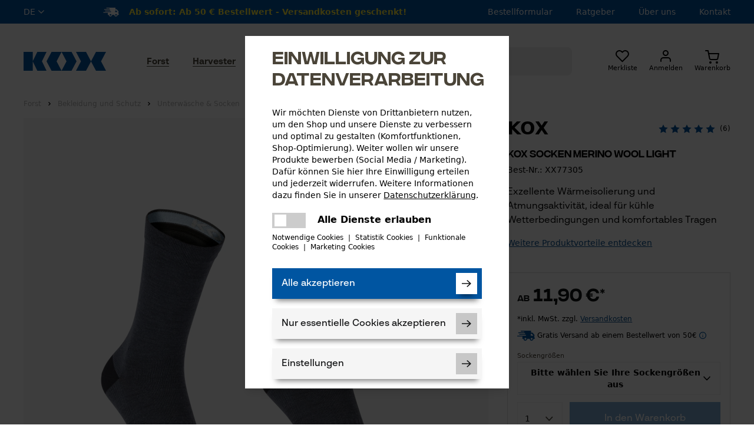

--- FILE ---
content_type: text/html; charset=ISO-8859-1
request_url: https://www.kox-direct.de/forst/unterwaesche-funktionsunterwaesche-socken/kox-socken-merino-wool-light
body_size: 66701
content:
<!DOCTYPE html>
<html lang="de">
    <head>
        
        
        
         
        

        
        
        
        
        
        
        

        

        
        
                
        

        
                
        
        

        <title>KOX Socken Merino Wool Light kaufen | KOX</title>
        <meta name="title" content="KOX Socken Merino Wool Light » direkt online bestellen">
        <meta name="description" content="KOX Socken Merino Wool Light + top Preis & Leistung + schnelle Lieferung + Profi-Qualität » direkt online bestellen!">
        <meta name="page-topic" content="KOX Socken Merino Wool Light - Motorsägen Zubehör, Forstwerkzeug, Waldarbeiter Schutzausrüstung, Schnittschutzkleidung, Freischneiderzubehör | KOX &ndash; Partner in Forst und Garten">
        <meta name="keywords" content="Kox socks, kox socken merino wool light, socken merino wool light, kox socken, kox socks merino wool, kox socken merino wool, socken merino wolle, merino wolle, merino wool socks, kox merino wool, wollsocken, wollsocken damen, wollsocken herren, dicke wollsocken, wollsocken bunt, wollsocken männer, socken sommer, lange Socken, socken winter, herren socken winter, richtige socken winter, socken, forst socken, socken arbeitsschuhe, socken schnittschutzstiefel, socke wolle, wollsocken, wollsocken warm, wollsocken winter, socken für Arbeitsschuhe, gute socken für arbeitsschuhe, atmungsaktive socken für arbeitsschuhe, atmungsaktive socken, outdoorbekleidung, outdoorkleidung, arbeitskleidung, forstbekleidung, forstkleidung, outdoorbekleidung herren, arbeitsbekleidung, socken schnittschutzstiefel, kox, kox socken, arbeitsbekleidung online, arbeitsbekleidung forst, arbeitskleidung kaufen, outdoor kleidung, outdoor kleidung damen, outdoor kleidung herren">
        <meta http-equiv="imagetoolbar" content="no">
        <meta name="language" content="DE">
        <meta name="country" content="DE">
        <link rel="stylesheet" href="https://cdn.jsdelivr.net/npm/swiper@11/swiper-bundle.min.css" />
        <script src="https://cdn.jsdelivr.net/npm/swiper@11/swiper-bundle.min.js"></script>
        <script src="https://product-gallery.cloudinary.com/latest/all.js" type="text/javascript"></script>
        <meta property="og:type" content="og:product">
        <meta property="og:title" content="KOX Socken Merino Wool Light » direkt online bestellen">
        <meta property="og:site_name" content="KOX &ndash; Partner in Forst und Garten">
        <meta property="og:description" content="KOX Socken Merino Wool Light + top Preis & Leistung + schnelle Lieferung + Profi-Qualität » direkt online bestellen!">
        <meta property="og:url" content="https://www.kox-direct.de/forst/unterwaesche-funktionsunterwaesche-socken/kox-socken-merino-wool-light">
            
            <meta name="og:image" content="https://assets.kox.eu/t_s_i/f_auto/packshot/uogf7vsgjijp4gzz7mz7.jpg">
        
        <meta property="product:price:amount" content="11.90">
        <meta property="product:price:currency" content="EUR">

        <meta name="twitter:card" content="summary_large_image">
        <meta name="twitter:creator" content="KOX &ndash; Partner in Forst und Garten">
        <meta name="twitter:description" content="KOX Socken Merino Wool Light + top Preis & Leistung + schnelle Lieferung + Profi-Qualität » direkt online bestellen!">
        <meta name="twitter:url" content="https://www.kox-direct.de/forst/unterwaesche-funktionsunterwaesche-socken/kox-socken-merino-wool-light"/>
        <meta name="twitter:title" content="KOX Socken Merino Wool Light » direkt online bestellen">
            
            <meta name="twitter:image" content="https://assets.kox.eu/t_s_i/f_auto/packshot/uogf7vsgjijp4gzz7mz7.jpg">
        
        
        

	
	
	
	
	
	


	
	
	
	
	

	
	

  <meta name="dcterms.rightsHolder" content="Oregon Tool GmbH">
  <meta name="dcterms.rights" content="Dieses Template ist geschützt.">
  <meta name="dcterms.dateCopyrighted" content="2016">
  <meta name="generator" content="Websale V8s">

  
  <meta name="robots" content="index,follow">
  

  

  <meta charset="ISO-8859-1"/>
  <base href="https://www.kox-direct.de/$WS/kox/websale8_shop-kox/benutzer/templates/01-aa/">
  <meta name="viewport" content="width=device-width, initial-scale=1.0">

 
	
	
	
		
		
		
		
		
	
		
		
		
		
		
	
		
		
		
		
		
	
		
		
		
		
		
	
  

  

  
  


	

	

	

	
	
  
	
	
		<link rel="canonical" href="https://www.kox-direct.de/forst/unterwaesche-funktionsunterwaesche-socken/kox-socken-merino-wool-light">
	
  



  
<link rel="shortcut icon" href="https://www.kox-direct.de/$WS/kox/websale8_shop-kox/benutzer/templates/images/favicon/favicon.ico" type="image/x-icon">
<link rel="apple-touch-icon" sizes="57x57" href="https://www.kox-direct.de/$WS/kox/websale8_shop-kox/benutzer/templates/images/favicon/apple-icon-57x57.png">
<link rel="apple-touch-icon" sizes="60x60" href="https://www.kox-direct.de/$WS/kox/websale8_shop-kox/benutzer/templates/images/favicon/apple-icon-60x60.png">
<link rel="apple-touch-icon" sizes="72x72" href="https://www.kox-direct.de/$WS/kox/websale8_shop-kox/benutzer/templates/images/favicon/apple-icon-72x72.png">
<link rel="apple-touch-icon" sizes="76x76" href="https://www.kox-direct.de/$WS/kox/websale8_shop-kox/benutzer/templates/images/favicon/apple-icon-76x76.png">
<link rel="apple-touch-icon" sizes="114x114" href="https://www.kox-direct.de/$WS/kox/websale8_shop-kox/benutzer/templates/images/favicon/apple-icon-114x114.png">
<link rel="apple-touch-icon" sizes="120x120" href="https://www.kox-direct.de/$WS/kox/websale8_shop-kox/benutzer/templates/images/favicon/apple-icon-120x120.png">
<link rel="apple-touch-icon" sizes="144x144" href="https://www.kox-direct.de/$WS/kox/websale8_shop-kox/benutzer/templates/images/favicon/apple-icon-144x144.png">
<link rel="apple-touch-icon" sizes="152x152" href="https://www.kox-direct.de/$WS/kox/websale8_shop-kox/benutzer/templates/images/favicon/apple-icon-152x152.png">
<link rel="apple-touch-icon" sizes="180x180" href="https://www.kox-direct.de/$WS/kox/websale8_shop-kox/benutzer/templates/images/favicon/apple-icon-180x180.png">
<link rel="icon" type="image/png" sizes="192x192"  href="https://www.kox-direct.de/$WS/kox/websale8_shop-kox/benutzer/templates/images/favicon/android-icon-192x192.png">
<link rel="icon" type="image/png" sizes="32x32" href="https://www.kox-direct.de/$WS/kox/websale8_shop-kox/benutzer/templates/images/favicon/favicon-32x32.png">
<link rel="icon" type="image/png" sizes="96x96" href="https://www.kox-direct.de/$WS/kox/websale8_shop-kox/benutzer/templates/images/favicon/favicon-96x96.png">
<link rel="icon" type="image/png" sizes="16x16" href="https://www.kox-direct.de/$WS/kox/websale8_shop-kox/benutzer/templates/images/favicon/favicon-16x16.png">
<link rel="manifest" href="https://www.kox-direct.de/$WS/kox/websale8_shop-kox/benutzer/templates/images/favicon/manifest.json">
<meta name="msapplication-TileColor" content="#0053a1">
<meta name="msapplication-TileImage" content="https://www.kox-direct.de/$WS/kox/websale8_shop-kox/benutzer/templates/images/favicon/ms-icon-144x144.png">
<meta name="theme-color" content="#0053a1">

  


  
  
    
  

  

  
  
  

  
  

  
  

  



  

  












	
	
	
	
	

	
	


	


	
	
		
			
			 
			
		
			
			
			
			<link rel="alternate" href="https://www.kox-direct.de/forst/unterwaesche-funktionsunterwaesche-socken/kox-socken-merino-wool-light" hreflang="de-DE">
			<link rel="alternate" href="https://www.kox-direct.de/forst/unterwaesche-funktionsunterwaesche-socken/kox-socken-merino-wool-light" hreflang="x-default">
			
			
			
			
			    
				
				
				
				
					<link rel="alternate" href="https://www.kox-direct.ch/sylviculture/sous-vetements-chaussettes/chaussettes-merino-kox-wool-light" hreflang="fr-CH">
				
				
			    
				
				
				
				
					<link rel="alternate" href="https://www.kox24.fr/sylviculture/sous-vetements-chaussettes/chaussettes-merino-kox-wool-light" hreflang="fr-FR">
				
				
			    
				
				
				
				
					<link rel="alternate" href="https://www.kox-direct.be/bosbouw/ondergoed-sokken/kox-socks-merino-wool-light" hreflang="nl-BE">
				
				
			    
				
				
				
				
					<link rel="alternate" href="https://www.kox.at/forst/unterwaesche-funktionsunterwaesche-socken/kox-socken-merino-wool-light" hreflang="de-AT">
				
				
			    
				
				
				
				
					<link rel="alternate" href="https://www.kox24.nl/bosbouw/ondergoed-sokken/kox-socks-merino-wool-light" hreflang="nl-NL">
				
				
			    
				
				
				
				
					<link rel="alternate" href="https://www.kox24.ch/forst/unterwaesche-funktionsunterwaesche-socken/kox-socken-merino-wool-light" hreflang="de-CH">
				
				
			    
				
				
				
				
					<link rel="alternate" href="https://www.kox24.be/sylviculture/sous-vetements-chaussettes/chaussettes-merino-kox-wool-light" hreflang="fr-BE">
				
				
			
			
			
		
	


  
  
  
  
  


  
  
  
  
  


  
  <meta name="facebook-domain-verification" content="3nzrh6il496yfjhudqj3kskg8yr1ak" />
  
  

  <style>
    [unresolved]{
      opacity: 0;
      transition: opacity .4s ease;
    }
    ff-suggest[unresolved]{
      display: none;
    }
  </style>
  
<style>
  @font-face {
    font-family: 'Integral CF';
    src: url('../fonts/IntegralCF-Regular.eot');
    src: url('../fonts/IntegralCF-Regular.eot?#iefix') format('embedded-opentype'),
    url('../fonts/IntegralCF-Regular.woff2') format('woff2'),
    url('../fonts/IntegralCF-Regular.woff') format('woff');
    font-weight: 400;
    font-display: swap;
  }
  @font-face {
    font-family: 'Integral CF';
    src: url('../fonts/IntegralCF-Medium.eot');
    src: url('../fonts/IntegralCF-Medium.eot?#iefix') format('embedded-opentype'),
    url('../fonts/IntegralCF-Medium.woff2') format('woff2'),
    url('../fonts/IntegralCF-Medium.woff') format('woff');
    font-weight: 500;
    font-display: swap;
  }
  @font-face {
    font-family: 'BR Sonoma';
    src: url('../fonts/BRSonomaRegular.woff2') format('woff2'),
    url('../fonts/BRSonomaRegular.woff') format('woff');
    font-weight: 400;
    font-display: swap;
  }
  @font-face {
    font-family: 'BR Sonoma';
    src: url('../fonts/BRSonomaMedium.woff2') format('woff2'),
    url('../fonts/BRSonomaMedium.woff') format('woff');
    font-weight: 500;
    font-display: swap;
  }
  @font-face {
    font-family: 'BR Sonoma';
    src: url('../fonts/BRSonomaSemiBold.woff2') format('woff2'),
    url('../fonts/BRSonomaSemiBold.woff') format('woff');
    font-weight: 600;
    font-display: swap;
  }
  @font-face {
    font-family: 'BR Sonoma';
    src: url('../fonts/BRSonomaBold.woff2') format('woff2'),
    url('../fonts/BRSonomaBold.woff') format('woff');
    font-weight: 900;
    font-display: swap;
  }
</style>

<link rel="preload" href="https://www.kox-direct.de/$WS/kox/websale8_shop-kox/benutzer/templates/fonts/IntegralCF-Regular.woff2" as="font" type="font/woff2" crossorigin>
<link rel="preload" href="https://www.kox-direct.de/$WS/kox/websale8_shop-kox/benutzer/templates/fonts/IntegralCF-Medium.woff2" as="font" type="font/woff2" crossorigin>
<link rel="preload" href="https://www.kox-direct.de/$WS/kox/websale8_shop-kox/benutzer/templates/fonts/BRSonomaRegular.woff2" as="font" type="font/woff2" crossorigin>
<link rel="preload" href="https://www.kox-direct.de/$WS/kox/websale8_shop-kox/benutzer/templates/fonts/BRSonomaMedium.woff2" as="font" type="font/woff2" crossorigin>
<link rel="preload" href="https://www.kox-direct.de/$WS/kox/websale8_shop-kox/benutzer/templates/fonts/BRSonomaSemiBold.woff2" as="font" type="font/woff2" crossorigin>
<link rel="preload" href="https://www.kox-direct.de/$WS/kox/websale8_shop-kox/benutzer/templates/fonts/BRSonomaBold.woff2" as="font" type="font/woff2" crossorigin>


        

    
      <link rel="stylesheet" href="/$WS/kox/websale8_shop-kox/benutzer/templates/01-aa/../css_min/ws_global_c0c642839a.min.css">
    

    

	 <style>
		.grecaptcha-badge { visibility: hidden !important; }
	 </style>


        


<script>
  var deviceType = /iPad/.test(navigator.userAgent) ? "t" : /Mobile|iP(hone|od)|Android|BlackBerry|IEMobile|Silk/.test(navigator.userAgent) ? "m" : "d";
</script>









  













  



<!-- Tag Manager start-->
<script type="text/javascript">
econdaData = {
      };
</script>



<script type="text/javascript" id="econdaTM">econdaTMD=econdaData;econdatm={stored:[],results:null,
event:function(p){this.stored.push(p);},result:function(r){this.results=r;}};
(function(d,s){var f=d.getElementById(s),j=d.createElement('script');
j.async=true;j.src='../js_upload/kox-econda-tagmanager.js';f.parentNode.insertBefore(j,f);})
(document,'econdaTM');</script>
<!-- Tag Manager end -->


<script>
  window.econda = {
    onReady: [],
    ready: function(f) { this.onReady.push(f);}
  };

  window.emos3 = {
    defaults : {
      
        mci: "IKX1DIR20220503-01aa",
      
      siteid: "kox-direct.de"
    },
    stored : [],
    plugins : [],
    send : function(p){this.stored.push(p);}
  };
  

  // 
  (function(){

    function checkWebsaleCampaignParameters(){
        var param = parseParameters(location.search);

        if(param.ws_tp1){
            emos3.customSource=param.ws_tp1;
        }

        if(param.ref){
            if(param.subref){
                emos3.customCampaign=param.ref+'/'+param.subref;
            } else {
                emos3.customCampaign=param.ref;
            }

            if (!emos3.customSource) {
                emos3.customSource = 'cp';
            }
        }

    }

    function parseParameters(queryString){
        var queryObject = {};
        if (!queryString)
            return queryObject;
        var pos = queryString.indexOf('?');
        if (pos >= 0)
            queryString = queryString.substr(pos + 1);

        var pairs = queryString.split("&");
        for (var i=0;i<pairs.length;i++){
            var parts = pairs[i].split('=');
            var pname = parts[0];
            if (pname){
                if (parts[1]){
                    queryObject[pname] = unescapeParam(parts[1]);
                } else
                    queryObject[pname] = '';
            }
        }
        return queryObject;
    }

    function unescapeParam(s){
        try{
            // 
            return window.decodeURIComponent(s.replace(/\+/g, '%20'));
        }catch(e){
            try{
                return window.unescape(s);
            }
            catch(e1){
                return s;
            }
        }
    }

    checkWebsaleCampaignParameters();

    })();

</script>
<script type="text/javascript" defer="defer" src="https://d35ojb8dweouoy.cloudfront.net/loader/loader.js" client-key="000014d0-4366f6bc-2b97-4228-a665-d5db0b1ad15b" container-id="1629"></script>

<script>
function setEcondaPermission(){
    if (document.getElementsByClassName('ws_useragreement_optin_econda_analytics')[0]) {
      if(document.getElementsByClassName('ws_useragreement_optin_econda_analytics')[0].checked == true) {
          window.econda.arp.PrivacyProtection.updatePermissions([{
              state: 'ALLOW',
              version: '1.0',
              timestamp: new Date().toISOString()
          }]);
          localStorage.setItem('emos_privacy','3');
      }
      else {
          window.econda.arp.PrivacyProtection.updatePermissions([{
              state: 'DENY',
              version: '1.0',
              timestamp: new Date().toISOString()
          }])
          localStorage.setItem('emos_privacy','2');
      }
    }
    else {
      window.econda.arp.PrivacyProtection.updatePermissions([{
          state: 'ALLOW',
          version: '1.0',
          timestamp: new Date().toISOString()
      }]);
      localStorage.setItem('emos_privacy','3');
    }
}
</script>

       

    </head>
    <body id="body">
        



  
  <div id="wsGlobalParameter"></div>
  <div id="econdaTMC"></div>


<div class="overlay hidden" style="background: #000;width: 100%;height: 100%;z-index: 9;position: absolute;overflow: hidden;"></div>

<div id="off-canvas-menu" class="od-mobile-menu -translate-x-full bg-white duration-200 ease-in-out inset-y-0 left-0 z-10 transform transition w-screen h-screen fixed z-50">
    <div id="mobile-menu-close" class="close-icon od-mobile-menu__close">
        <svg xmlns="http://www.w3.org/2000/svg" class="h-6 w-6 ml-auto text-white" fill="none" viewBox="0 0 24 24" stroke="currentColor">
        <path stroke-linecap="round" stroke-linejoin="round" stroke-width="2" d="M6 18L18 6M6 6l12 12" />
        </svg>
    </div>
    <div data-tabs>
      
      <div class="od-mobile-menu__tabmenu tabs">
        <button data-target="panel-1" class="od-mobile-menu__tabmenu-item tab active">Produkte</button>
        <button data-target="panel-2" class="od-mobile-menu__tabmenu-item tab" onclick="ws_AJAXloadTemplate('https://www.kox-direct.de?tpl=incl_ajax_content.htm&otpheaderratgeber=true&otphtmlid=wsHeaderRatgeber','ISO-8859-1',ws_AJAXStart,ws_AJAXError,'ws_AJAXResponseSuccess()','ws_AJAXResponseError()');">
              Ratgeber
          </button>
        <button data-target="panel-3" class="od-mobile-menu__tabmenu-item tab">Service</button>
      </div>



      <div class="od-mobile-menu__tabs tab-content-wrapper" id="panels">
          <div class="panel-1 mobile-menu__tab-content tab-content active py-5 pb-20">
            
               
                
                
                  
                  
                  
                  
                  
                  
                  
                  
                  <p class="od-mobile-menu__level-1 headline-3 bg-orange"><a href="https://www.kox-direct.de/forst-uebersicht" class="block">Forst</a></p>
                  <nav class="mobile-menu">
                    <ul class="level1">
                      
                      
                      
                      
                        
                          
                          
                        
                      
                      <li>
                        <a href="https://www.kox-direct.de/forst/forst-arbeitskleidung-forstbekleidung">Bekleidung und Schutz</a>
                        
                      </li> 
                      
                      
                      
                      
                        
                          
                          
                        
                      
                      <li>
                        <a href="https://www.kox-direct.de/forst/forstwerkzeug-werkzeug-wartung">Werkzeuge und Wartung</a>
                        
                      </li> 
                      
                      
                      
                      
                        
                          
                          
                        
                      
                      <li>
                        <a href="https://www.kox-direct.de/forst/forstgeraete-forstmaschinen">Geräte und Maschinen</a>
                        
                      </li> 
                      
                      
                      
                      
                        
                          
                          
                        
                      
                      <li>
                        <a href="https://www.kox-direct.de/forst/forst-ketten-schienen">Ketten und Schienen</a>
                        
                      </li> 
                      
                      
                      
                      
                        
                          
                          
                        
                      
                      <li>
                        <a href="https://www.kox-direct.de/forst/neu-eingetroffen">Neu eingetroffen</a>
                        
                      </li> 
                      
                      
                      
                      
                        
                          
                          
                        
                      
                      <li>
                        <a href="https://www.kox-direct.de/forst/sales-angebote">Sales / Angebote</a>
                        
                      </li> 
                      
                      
                      
                      
                        
                          
                          
                        
                      
                      <li>
                        <a href="https://www.kox-direct.de/forst/gutscheine">Gutscheine</a>
                        
                      </li> 
                      
                    </ul>
                  </nav>
                   
                
                  
                  
                  
                  
                  
                  
                  
                  
                  <p class="od-mobile-menu__level-1 headline-3 bg-gray-dark"><a href="https://www.kox-direct.de/harvester-uebersicht" class="block">Harvester</a></p>
                  <nav class="mobile-menu">
                    <ul class="level1">
                      
                      
                      
                      
                        
                          
                          
                        
                      
                      <li>
                        <a href="https://www.kox-direct.de/harvester/arbeitskleidung-arbeitsbekleidung">Bekleidung und Schutz</a>
                        
                      </li> 
                      
                      
                      
                      
                        
                          
                          
                        
                      
                      <li>
                        <a href="https://www.kox-direct.de/harvester/werkzeug-wartung">Werkzeuge und Wartung</a>
                        
                      </li> 
                      
                      
                      
                      
                        
                          
                          
                        
                      
                      <li>
                        <a href="https://www.kox-direct.de/harvester/ketten-schienen">Ketten und Schienen</a>
                        
                      </li> 
                      
                      
                      
                      
                        
                          
                          
                        
                      
                      <li>
                        <a href="https://www.kox-direct.de/harvester/holzrueckung-transport">Holzrückung und Transport</a>
                        
                      </li> 
                      
                      
                      
                      
                        
                          
                          
                            
                            
                              
                                
                              
                            
                          
                        
                      
                      <li>
                        <a href="https://www.kox-direct.de/forst/sales-angebote">Sales / Angebote</a>
                        
                      </li> 
                      
                      
                      
                      
                        
                          
                          
                            
                            
                              
                                
                              
                            
                          
                        
                      
                      <li>
                        <a href="https://www.kox-direct.de/forst/neu-eingetroffen">Neu eingetroffen</a>
                        
                      </li> 
                      
                      
                      
                      
                        
                          
                          
                            
                            
                              
                                
                              
                            
                          
                        
                      
                      <li>
                        <a href="https://www.kox-direct.de/forst/gutscheine">Gutscheine</a>
                        
                      </li> 
                      
                    </ul>
                  </nav>
                   
                
                  
                  
                  
                  
                  
                  
                  
                  
                  <p class="od-mobile-menu__level-1 headline-3 bg-green"><a href="https://www.kox-direct.de/garten-uebersicht" class="block">Garten</a></p>
                  <nav class="mobile-menu">
                    <ul class="level1">
                      
                      
                      
                      
                        
                          
                          
                        
                      
                      <li>
                        <a href="https://www.kox-direct.de/garten/garten-landschaftsbau-kleidung">Bekleidung und Schutz</a>
                        
                      </li> 
                      
                      
                      
                      
                        
                          
                          
                        
                      
                      <li>
                        <a href="https://www.kox-direct.de/garten/gartenwerkzeug-werkzeug-wartung">Werkzeuge und Wartung</a>
                        
                      </li> 
                      
                      
                      
                      
                        
                          
                          
                        
                      
                      <li>
                        <a href="https://www.kox-direct.de/garten/freischneider-garten-faeden-messer">Fäden und Messer</a>
                        
                      </li> 
                      
                      
                      
                      
                        
                          
                          
                        
                      
                      <li>
                        <a href="https://www.kox-direct.de/garten/gartengeraete-gartenmaschinen">Geräte und Maschinen</a>
                        
                      </li> 
                      
                      
                      
                      
                        
                          
                          
                        
                      
                      <li>
                        <a href="https://www.kox-direct.de/garten/pflanzenpflege">Pflanzenpflege</a>
                        
                      </li> 
                      
                      
                      
                      
                        
                          
                          
                            
                            
                              
                                
                              
                            
                          
                        
                      
                      <li>
                        <a href="https://www.kox-direct.de/forst/sales-angebote">Sales / Angebote</a>
                        
                      </li> 
                      
                      
                      
                      
                        
                          
                          
                            
                            
                              
                                
                              
                            
                          
                        
                      
                      <li>
                        <a href="https://www.kox-direct.de/forst/neu-eingetroffen">Neu eingetroffen</a>
                        
                      </li> 
                      
                      
                      
                      
                        
                          
                          
                            
                            
                              
                                
                              
                            
                          
                        
                      
                      <li>
                        <a href="https://www.kox-direct.de/forst/gutscheine">Gutscheine</a>
                        
                      </li> 
                      
                    </ul>
                  </nav>
                   
                
                  
                  
                  
                  
                  
                  
                  
                  
                  <p class="od-mobile-menu__level-1 headline-3 bg-hunt-dark"><a href="https://www.kox-direct.de/jagd" class="block">Jagd</a></p>
                  <nav class="mobile-menu">
                    <ul class="level1">
                      
                      
                      
                      
                        
                          
                          
                        
                      
                      <li>
                        <a href="https://www.kox-direct.de/jagd/jagd-jagdbekleidung">Jagdbekleidung</a>
                        
                      </li> 
                      
                      
                      
                      
                        
                          
                          
                        
                      
                      <li>
                        <a href="https://www.kox-direct.de/jagd/jagdzubehoer-ausruestung">Jagdzubehör und Ausrüstung</a>
                        
                      </li> 
                      
                      
                      
                      
                        
                          
                          
                            
                            
                              
                                
                              
                            
                          
                        
                      
                      <li>
                        <a href="https://www.kox-direct.de/forst/sales-angebote">Sales / Angebote</a>
                        
                      </li> 
                      
                      
                      
                      
                        
                          
                          
                            
                            
                              
                                
                              
                            
                          
                        
                      
                      <li>
                        <a href="https://www.kox-direct.de/forst/neu-eingetroffen">Neu eingetroffen</a>
                        
                      </li> 
                      
                      
                      
                      
                        
                          
                          
                            
                            
                              
                                
                              
                            
                          
                        
                      
                      <li>
                        <a href="https://www.kox-direct.de/forst/gutscheine">Gutscheine</a>
                        
                      </li> 
                      
                    </ul>
                  </nav>
                   
                
              
          </div>
          <div class="panel-2 mobile-menu__tab-content tab-content py-5 pb-20" id="wsHeaderRatgeber">
            <svg class="animate-spin h-10 w-10 text-blue mx-auto" xmlns="http://www.w3.org/2000/svg" fill="none" viewBox="0 0 24 24">
              <circle class="opacity-25" cx="12" cy="12" r="10" stroke="currentColor" stroke-width="4"></circle>
              <path class="opacity-75" fill="currentColor" d="M4 12a8 8 0 018-8V0C5.373 0 0 5.373 0 12h4zm2 5.291A7.962 7.962 0 014 12H0c0 3.042 1.135 5.824 3 7.938l3-2.647z"></path>
            </svg>
          </div>            
          <div class="panel-3 mobile-menu__tab-content tab-content py-5 pb-20">
            
            <p class="od-mobile-menu__level-1 headline-3 bg-blue">Einkaufen</p>
            <nav class="mobile-menu">
              <ul class="level1">
                <li>
                  <a href="https://www.kox-direct.de/haeufige-fragen">FAQ</a>
                </li>
                <li>
                  <a href="https://www.kox-direct.de/retourenabwicklung">Retourenabwicklung</a>
                </li>
                
                <li>
                  <a href="https://www.kox-direct.de/katalog">KOX Katalog</a>
                </li>
                
                <li>
                  <a href="/?websale8=kox&act=direct_order">Bestellformular</a>
                </li>

              </ul>
            </nav>
            <p class="od-mobile-menu__level-1 headline-3 bg-blue">Information</p>
            <nav class="mobile-menu">
              <ul class="level1">
                <li>
                  <a href="https://www.kox-direct.de/ratgeber">Ratgeber</a>
                </li>
                
                <li>
                  <a href="https://www.kox-direct.de/kox-karriere">Karriere</a>
                </li>
                <li>
                  <a href="https://www.kox-direct.de/kox-motorsaegen-kurs">Motorsägen-Kurse</a>
                </li>
                
                <li>
                  <a href="https://www.kox-direct.de/kontakt">Kontaktformular</a>
                </li>
              </ul>
            </nav>
          </div>
      </div>



  </div>
</div>

<header class="bg-white od-header relative transition-spacing duration-500">

  <div class="od-header__preheader bg-blue text-white  header-height">
    <div class="container flex justify-between items-center h-full">

      <div class="od-language-switch relative flex items-center text-sm uppercase hidden lg:block">
        <div id="language-switch-trigger" class="flex items-center font-medium cursor-pointer transition hover:opacity-50">
          de
          
          
          
          
          
          
          
          <svg class="ml-1" xmlns="http://www.w3.org/2000/svg" width="12" height="7" viewBox="0 0 12 7"><path fill="#F5F5F5" d="M1.823.1L.9 1.02 6 6.1l5.1-5.08-.923-.92L6 4.215z"/></svg>
        </div>
        
		  
        <ul id="language-list" class="absolute h-0 top-10 bg-white -left-4 w-min px-2 z-10 transition-height duration-500 overflow-hidden">
			
			<li class="text-sm bg-white w-full text-black hover:text-blue"><button type="button" class="cursor-pointer uppercase" onclick="changeCountry('fr-FR')" aria-label="France">France</button></li>
			<li class="text-sm bg-white w-full text-black hover:text-blue"><button type="button" class="cursor-pointer uppercase" onclick="changeCountry('de-AT')" aria-label="Österreich">Österreich</button></li>
			<li class="text-sm bg-white w-full text-black hover:text-blue"><button type="button" class="cursor-pointer uppercase" onclick="changeCountry('de-CH')" aria-label="Schweiz">Schweiz</button></li>
			<li class="text-sm bg-white w-full text-black hover:text-blue"><button type="button" class="cursor-pointer uppercase" onclick="changeCountry('fr-CH')" aria-label="Suisse">Suisse</button></li>
			<li class="text-sm bg-white w-full text-black hover:text-blue"><button type="button" class="cursor-pointer uppercase" onclick="changeCountry('fr-BE')" aria-label="Belgique">Belgique</button></li>
			<li class="text-sm bg-white w-full text-black hover:text-blue"><button type="button" class="cursor-pointer uppercase" onclick="changeCountry('nl-BE')" aria-label="België">België</button></li>
			<li class="text-sm bg-white w-full text-black hover:text-blue"><button type="button" class="cursor-pointer uppercase" onclick="changeCountry('nl-NL')" aria-label="Nederland">Nederland</button></li>
        </ul>

		  <script>
			function changeCountry(languageCode) {
			  const link = document.querySelector(`link[hreflang='${languageCode}']`);
			  if (link) {
				 location.href = link.getAttribute('href');
			  } else {
				 console.warn(`Kein Link mit hreflang='${languageCode}' gefunden, redirect zur Startseite`);
				 redirectStartseite(languageCode);
			  }
			}

			function redirectStartseite(languageCode){
			  let linkStart;

			  if(languageCode == 'de-DE'){
				 linkStart = "https://kox-direct.de/";
			  }
			  if(languageCode == 'de-AT'){
				 linkStart = "https://kox.at/";
			  }
			  if(languageCode == 'de-CH'){
				 linkStart = "https://kox24.ch/";
			  }
			  if(languageCode == 'fr-FR'){
				 linkStart = "https://kox24.fr/";
			  }
			  if(languageCode == 'fr-CH'){
				 linkStart = "https://kox-direct.ch/";
			  }
			  if(languageCode == 'fr-BE'){
				 linkStart = "https://kox24.be/";
			  }
			  if(languageCode == 'nl-BE'){
				 linkStart = "https://kox-direct.be/";
			  }
			  if(languageCode == 'nl-NL'){
				 linkStart = "https://kox24.nl/";
			  }

			  if(linkStart != undefined || linkStart != null){
				 location.href = linkStart;
			  }
			}
		 </script>

      </div>

		
      
      <div class="header-versandkosten">
        <svg class="inline-block shippingIcon" viewBox="0 0 290 163.55" xmlns="http://www.w3.org/2000/svg" width="27" height="15">
          <path style="fill: #fff" d="m279.78 112.44 1.79-20.44 1.78-20.44 0.37-4.22-2.74-3-27.98-30.67-2.74-3h-24.69l2.68-30.67h-50.92s-0.02 0-0.03 0h-113.68c-3.74 0-6.78 3.03-6.78 6.78s3.03 6.78 6.78 6.78h47.8c3.74 0 6.78 3.03 6.78 6.78s-3.03 6.78-6.78 6.78h-87.82c-3.74 0-6.78 3.03-6.78 6.78s3.03 6.78 6.78 6.78h101.34c3.74 0 6.78 3.03 6.78 6.78s-3.03 6.78-6.78 6.78h-84.64c-3.74 0-6.78 3.03-6.78 6.78s3.03 6.78 6.78 6.78h98.77c3.74 0 6.78 3.03 6.78 6.78s-3.03 6.78-6.78 6.78h-132.29c-3.74 0-6.78 3.03-6.78 6.78s3.03 6.78 6.78 6.78h80.28l-3.32 38h20.44c-1.48 16.93 11.05 30.67 27.98 30.67s31.87-13.74 33.35-30.67h40.89c-1.48 16.93 11.05 30.67 27.98 30.67s31.87-13.74 33.35-30.67h20.48l1.79-20.44h-10.22zm-129.6 20.44c-0.74 8.47-8.21 15.33-16.68 15.33s-14.73-6.87-13.99-15.33 8.21-15.33 16.67-15.33 14.73 6.87 13.99 15.33zm102.22 0c-0.74 8.47-8.21 15.33-16.67 15.33s-14.73-6.87-13.99-15.33 8.21-15.33 16.68-15.33 14.73 6.87 13.99 15.33zm10.03-56.21-0.45 5.11h-40.89l2.68-30.67h16.2l22.53 24.69-0.08 0.86z"/>
        </svg>
        <span id="freeShippingTxt" class="text-sm font-medium ml-3"><b>Ab sofort: Ab 50 € Bestellwert - Versandkosten geschenkt!</b></span>
      </div>

      <script>
        function insertBrAfterDashOnMobile() {
          const span = document.getElementById("freeShippingTxt");
          if (!span) return;
      
          const mobileWidth = 767;

          if (!span.dataset.originalHtml) {
            span.dataset.originalHtml = span.innerHTML;
          }
      
          if (window.innerWidth <= mobileWidth) {
            let html = span.dataset.originalHtml;
      
            html = html.replace(/-(?!<br>)/, "-<br>");
      
            span.innerHTML = html;
          } else {
            span.innerHTML = span.dataset.originalHtml;
          }
        }
      
        window.addEventListener("DOMContentLoaded", insertBrAfterDashOnMobile);
        window.addEventListener("resize", insertBrAfterDashOnMobile);
      </script>
      
      

      <div class="od-header__preheader-nav hidden lg:block">
        <ul class="flex">
          
          <li class="ml-10 text-sm font-medium"><a href="/?websale8=kox&act=direct_order">Bestellformular</a></li>
          <li class="ml-10 text-sm font-medium"><a href="https://www.kox-direct.de/ratgeber">Ratgeber</a></li>
          <li class="ml-10 text-sm font-medium"><a href="https://www.kox-direct.de/ueber-kox">Über uns</a></li>
          
          <li class="ml-10 text-sm font-medium"><a href="https://www.kox-direct.de/kontakt">Kontakt</a></li>
        </ul>
      </div>
    </div>
  </div>
  <div class="od-header__main">
    <div class="container flex flex-wrap items-center px-4 py-4 lg:py-10 lg:justify-between xl:px-0">
      
      <div class="flex w-1/3 lg:order-3 lg:w-1/4">
        <div id="mobile-menu-trigger" class="od-header__icon od-header__icon--mobile-nav lg:hidden">
          <svg xmlns="http://www.w3.org/2000/svg" width="27" height="18" viewBox="0 0 27 18"><g fill-rule="evenodd" transform="translate(.833)"><rect width="26" height="2" rx="1"/><rect width="26" height="2" y="8" rx="1"/><rect width="26" height="2" y="16" rx="1"/></g></svg>
          <span class="od-header__icon-label">Menü</span>
        </div>
        <div class="od-header__search od-header__icon od-header__icon--search lg:flex lg:items-center lg:flex-row lg:bg-gray-light lg:px-6 lg:py-2 lg:rounded-lg lg:h-12 lg:justify-start">
          <div id="header-search" class="od-header_search-trigger">
            <svg class="lg:h-4 lg:w-4 lg:mr-2 lg:text-gray" xmlns="http://www.w3.org/2000/svg" width="20" height="20" viewBox="0 0 20 20" stroke="currentColor"><g fill="none" fill-rule="evenodd" stroke="currentColor" stroke-linecap="round" stroke-linejoin="round" stroke-width="2" transform="translate(1 1)"><circle cx="8" cy="8" r="8"/><path d="M18 18l-4-4"/></g></svg>
            <span class="od-header__icon-label lg:hidden">Suche</span>
          </div>
          
          
          <form action="https://www.kox-direct.de" method="get" id="" name="ff_search" accept-charset="UTF-8" class="w-full"><input type="hidden" name="act" value="search">
            <ff-communication url="https://oregon.fact-finder.de/fact-finder"
              version="ng"
              api="v4"
              channel="Syndigo_DE"
              use-personalization="false"
              sid="bae21698026a32edca2263688785e4"
              user-id="bae21698026a32edca2263688785e4531769022151"
              
                
                
              
              
              use-cache="true"
              ignore-url-params="act"
              
              
              >
            </ff-communication>
            
            
              
            
            
            <ff-searchbox suggest-onfocus="true" use-sugest="true" hide-suggest-onblur="false" select-onclick="true" class="w-full hidden lg:inline-block">
              <input id="search-input" name="query" class="bg-white text-sm w-full outline-none transition-height duration-500 top-20 left-0 absolute h-0 lg:h-auto lg:left-unset lg:static lg:bg-transparent" type="text" placeholder="Wonach suchen Sie?" aria-label="Wonach suchen Sie?">
            </ff-searchbox>
          </form>
          
          
          <div id="mobile-search-wrapper" class="fixed hidden lg:hidden top-0 left-0 right-0 z-50 p-4 h-screen overflow-y-auto mobile-search">
            <div class="bg-gray-light px-6 py-2 rounded-lg h-12 flex items-center">
              <div id="mobile-search-close" class="close-icon">
                <svg xmlns="http://www.w3.org/2000/svg" class="h-6 w-6 ml-auto text-gray" fill="none" viewBox="0 0 24 24" stroke="currentColor">
                  <path stroke-linecap="round" stroke-linejoin="round" stroke-width="2" d="M6 18L18 6M6 6l12 12" />
                </svg>
              </div>
              
              
              <form action="https://www.kox-direct.de" method="get" id="" name="ff_search" accept-charset="UTF-8" class="w-full"><input type="hidden" name="act" value="search">
                <ff-searchbox suggest-onfocus="false" use-sugest="true" hide-suggest-onblur="true" select-onclick="true" class="w-full">
                  <input id="search-input-mobile" name="query" class="bg-transparent text-center text-base w-full outline-none h-auto" type="text" placeholder="Wonach suchen Sie?" aria-label="Wonach suchen Sie?">
                </ff-searchbox>
              </form>
              
              <svg class="h-6 w-6 text-gray" xmlns="http://www.w3.org/2000/svg" width="20" height="20" viewBox="0 0 20 20" stroke="currentColor"><g fill="none" fill-rule="evenodd" stroke="currentColor" stroke-linecap="round" stroke-linejoin="round" stroke-width="2" transform="translate(1 1)"><circle cx="8" cy="8" r="8"/><path d="M18 18l-4-4"/></g></svg>
            </div>
          </div>

        </div>
      </div>
      
      <div class="od-header__logo w-1/3 lg:order-1 lg:w-auto self-start lg:self-center lg:mr-2">
        <a href="https://www.kox-direct.de" aria-label="Zur Startseite">
          <svg class="w-24 mx-auto md:w-auto lg:mx-0" xmlns="http://www.w3.org/2000/svg" width="140" height="32" viewBox="0 0 140 32"><path fill="#0055A1" fill-rule="evenodd" d="M15.636 0v15.765L23.364 0H39l-7.788 16.01L39 32H23.364l-7.728-15.746V32H0V0h15.636zm90.386 0l8.478 15.888L122.978 0H140l-8.478 16.01L140 32h-17.022L114.5 16.132 106.022 32H89l8.478-15.99L89 0h17.022zM81.476 0L90 16.01 81.476 32H47.524L39 16.01 47.524 0h33.952zM64.5.016L56.049 16.01 64.5 31.985l8.451-15.975L64.5.016z"/></svg>
        </a>
      </div>
      
      <div class="od-header__shop-nav flex justify-end w-1/3 lg:order-4 lg:w-auto">
        <a href="https://www.kox-direct.de/?websale8=kox" class="od-header__icon" id="wsMemolistDataHeader">
          
<svg xmlns="http://www.w3.org/2000/svg" width="23" height="21" viewBox="0 0 23 21" stroke="currentColor"><path fill="none" stroke="currentColor" stroke-linecap="round" stroke-linejoin="round" stroke-width="2" d="M20.291 2.612a5.5 5.5 0 0 0-7.78 0l-1.06 1.06-1.06-1.06a5.501 5.501 0 0 0-7.78 7.78l1.06 1.06 7.78 7.78 7.78-7.78 1.06-1.06a5.5 5.5 0 0 0 0-7.78z"/></svg>
<span class="od-header__icon-label">Merkliste</span>

        </a>
        <a href="https://www.kox-direct.de/?websale8=kox" class="od-header__icon od-header__icon--login">
          <svg xmlns="http://www.w3.org/2000/svg" width="18" height="20" viewBox="0 0 18 20" stroke="currentColor"><g fill="none" fill-rule="evenodd" stroke="currentColor" stroke-linecap="round" stroke-linejoin="round" stroke-width="2" transform="translate(1 1)"><path d="M16 18v-2a4 4 0 0 0-4-4H4a4 4 0 0 0-4 4v2"/><circle cx="8" cy="4" r="4"/></g></svg>
          <span class="od-header__icon-label">Anmelden</span>
        </a>
        <a href="https://www.kox-direct.de/?websale8=kox" class="od-header__icon od-header__icon--cart" id="wsBasketDataHeader">
          
<div class="relative od-header__icon--cart-wrapper">
  <svg xmlns="http://www.w3.org/2000/svg" width="24" height="23" viewBox="0 0 24 23" stroke="currentColor"><g fill="none" fill-rule="evenodd" stroke="currentColor" stroke-linecap="round" stroke-linejoin="round" stroke-width="2" transform="translate(1 1)"><circle cx="8" cy="20" r="1"/><circle cx="19" cy="20" r="1"/><path d="M0 0h4l2.68 13.39a2 2 0 0 0 2 1.61h9.72a2 2 0 0 0 2-1.61L22 5H5"/></g></svg>
  
</div>
<span class="od-header__icon-label">Warenkorb</span>

        </a>
      </div>
      <div class="od-header__nav w-full mt-4 hidden lg:block lg:order-2 lg:w-auto lg:mt-0">
        <ul class="grid grid-cols-3 gap-1 text-white lg:grid-cols-none lg:gap-0 lg:flex">
          
          
           
            
            
            
            
              <li class="od-header__nav-item text-center p-4 lg:p-0 lg:py-3 lg:mr-10" id="trigger-Forst">
                
                
                
                
                
                <a class="font-sans lg:font-body lg:border-b" href="https://www.kox-direct.de/forst-uebersicht">Forst</a>
                
                <div id="megamenu-Forst" class="megamenu absolute z-40 top-32 pt-8 bg-white inset-x-0 shadow-lg">
                  <div class="container relative pt-3 pb-5 flex">
                    <div class="w-10/12 grid grid-cols-4">
                      
                      
                      
                      <ul class="text-left pr-4">
                        <a class="h3 level2-headline block font-medium mb-4 pb-1 border-orange" href="https://www.kox-direct.de/forst/forst-arbeitskleidung-forstbekleidung">Bekleidung und Schutz</a>
                        
                          
                          
                          
                          
                            
                              
                              
                            
                          
                          <li>
                            <a class="megamenu-link" href="https://www.kox-direct.de/forst/forst-arbeitskleidung-forstbekleidung/kox-schnittschutzkleidung-schnittschutzbekleidung">KOX Schnittschutzkleidung</a>
                          </li>
                          
                          
                          
                          
                            
                              
                              
                            
                          
                          <li>
                            <a class="megamenu-link" href="https://www.kox-direct.de/forst/forst-arbeitskleidung-forstbekleidung/pss-schnittschutzkleidung-schnittschutzbekleidung">PSS Schnittschutzkleidung</a>
                          </li>
                          
                          
                          
                          
                            
                              
                              
                            
                          
                          <li>
                            <a class="megamenu-link" href="https://www.kox-direct.de/forst/forst-arbeitskleidung-forstbekleidung/schnittschutzstiefel-schnittschutzschuhe">Schnittschutzstiefel / Schnittschutzschuhe</a>
                          </li>
                          
                          
                          
                          
                            
                              
                              
                            
                          
                          <li>
                            <a class="megamenu-link" href="https://www.kox-direct.de/forst/forst-arbeitskleidung-forstbekleidung/forstjacken">Forstjacken</a>
                          </li>
                          
                          
                          
                          
                            
                              
                              
                            
                          
                          <li>
                            <a class="megamenu-link" href="https://www.kox-direct.de/forst/forst-arbeitskleidung-forstbekleidung/schnittschutzhosen-schnittschutzhose">Schnittschutzhosen</a>
                          </li>
                          
                          
                          
                          
                            
                              
                              
                            
                          
                          <li>
                            <a class="megamenu-link" href="https://www.kox-direct.de/forst/forst-arbeitskleidung-forstbekleidung/arbeitskleidung-arbeitsbekleidung">Arbeitskleidung</a>
                          </li>
                          
                          
                          
                          
                            
                              
                              
                            
                          
                          <li>
                            <a class="megamenu-link" href="https://www.kox-direct.de/forst/forst-arbeitskleidung-forstbekleidung/outdoorbekleidung">Outdoorkleidung</a>
                          </li>
                          
                          
                          
                          
                            
                              
                              
                            
                          
                          <li>
                            <a class="megamenu-link" href="https://www.kox-direct.de/forst/forst-arbeitskleidung-forstbekleidung/handschuhe-arbeitshandschuhe">Handschuhe</a>
                          </li>
                          
                          
                          
                          
                            
                              
                              
                            
                          
                          <li>
                            <a class="megamenu-link" href="https://www.kox-direct.de/forst/forst-arbeitskleidung-forstbekleidung/funktionskleidung-funktionsbekleidung">Funktionskleidung</a>
                          </li>
                          
                          
                          
                          
                            
                              
                              
                            
                          
                          <li>
                            <a class="megamenu-link" href="https://www.kox-direct.de/forst/forst-arbeitskleidung-forstbekleidung/unterwaesche-funktionsunterwaesche-socken">Unterwäsche &#38; Socken</a>
                          </li>
                          
                          
                          
                          
                            
                              
                              
                            
                          
                          <li>
                            <a class="megamenu-link" href="https://www.kox-direct.de/forst/forst-arbeitskleidung-forstbekleidung/warnschutzkleidung-schutzkleidung">Warnschutzkleidung</a>
                          </li>
                          
                          
                          
                          
                            
                              
                              
                            
                          
                          <li>
                            <a class="megamenu-link" href="https://www.kox-direct.de/forst/forst-arbeitskleidung-forstbekleidung/arbeitsschuhe-sicherheitsschuhe">Arbeitsschuhe &#38; Sicherheitsschuhe</a>
                          </li>
                          
                          
                          
                          
                            
                              
                              
                            
                          
                          <li>
                            <a class="megamenu-link" href="https://www.kox-direct.de/forst/forst-arbeitskleidung-forstbekleidung/outdoorschuhe-wanderschuhe">Outdoor Schuhe</a>
                          </li>
                          
                          
                          
                          
                            
                              
                              
                            
                          
                          <li>
                            <a class="megamenu-link" href="https://www.kox-direct.de/forst/forst-arbeitskleidung-forstbekleidung/gehoerschutz-gesichtsschutz-kopfschutz">Gehör-, Gesichts- &#38; Kopfschutz</a>
                          </li>
                          
                          
                          
                          
                            
                              
                              
                            
                          
                          <li>
                            <a class="megamenu-link" href="https://www.kox-direct.de/forst/forst-arbeitskleidung-forstbekleidung/gehoerschutz-funk-radio-bluetooth">Gehörschutz mit Kommunikation</a>
                          </li>
                          
                          
                          
                          
                            
                              
                              
                            
                          
                          <li>
                            <a class="megamenu-link" href="https://www.kox-direct.de/forst/forst-arbeitskleidung-forstbekleidung/schuhpflege-waschmittel">Pflege &#38; Reinigung</a>
                          </li>
                          
                          
                          
                          
                            
                              
                              
                            
                          
                          <li>
                            <a class="megamenu-link" href="https://www.kox-direct.de/forst/forst-arbeitskleidung-forstbekleidung/erste-hilfe-zeckenschutz">Erste Hilfe &#38; Schutz</a>
                          </li>
                          
                          
                          
                          
                            
                              
                              
                            
                          
                          <li>
                            <a class="megamenu-link" href="https://www.kox-direct.de/forst/forst-arbeitskleidung-forstbekleidung/accessoires">Accessoires</a>
                          </li>
                          
                          
                          
                          
                            
                              
                              
                            
                          
                          <li>
                            <a class="megamenu-link" href="https://www.kox-direct.de/forst/forst-arbeitskleidung-forstbekleidung/zubehoer">Zubehör</a>
                          </li>
                          
                        
                      </ul>
                      
                      
                      
                      <ul class="text-left pr-4">
                        <a class="h3 level2-headline block font-medium mb-4 pb-1 border-orange" href="https://www.kox-direct.de/forst/forstwerkzeug-werkzeug-wartung">Werkzeuge und Wartung</a>
                        
                          
                          
                          
                          
                            
                              
                              
                            
                          
                          <li>
                            <a class="megamenu-link" href="https://www.kox-direct.de/forst/forstwerkzeug-werkzeug-wartung/spalthammer-axt-spaltaxt-beil-1">Äxte, Spalthammer, Spaltäxte &#38; Beile</a>
                          </li>
                          
                          
                          
                          
                            
                              
                              
                            
                          
                          <li>
                            <a class="megamenu-link" href="https://www.kox-direct.de/forst/forstwerkzeug-werkzeug-wartung/sappie">Sappies</a>
                          </li>
                          
                          
                          
                          
                            
                              
                              
                            
                          
                          <li>
                            <a class="megamenu-link" href="https://www.kox-direct.de/forst/forstwerkzeug-werkzeug-wartung/faellwerkzeuge-hebewerkzeuge">Fäll- &#38; Hebewerkzeuge</a>
                          </li>
                          
                          
                          
                          
                            
                              
                              
                            
                          
                          <li>
                            <a class="megamenu-link" href="https://www.kox-direct.de/forst/forstwerkzeug-werkzeug-wartung/faellkeil-spaltkeil">Fällkeile &#38; Spaltkeile</a>
                          </li>
                          
                          
                          
                          
                            
                              
                              
                            
                          
                          <li>
                            <a class="megamenu-link" href="https://www.kox-direct.de/forst/forstwerkzeug-werkzeug-wartung/machnische-haydraulische-faellkeile-faellhilfe">Mechanische &#38; hydraulische Fällhilfe</a>
                          </li>
                          
                          
                          
                          
                            
                              
                              
                            
                          
                          <li>
                            <a class="megamenu-link" href="https://www.kox-direct.de/forst/forstwerkzeug-werkzeug-wartung/messwerkzeuge-reisswerkzeuge">Mess- &#38; Reißwerkzeuge</a>
                          </li>
                          
                          
                          
                          
                            
                              
                              
                            
                          
                          <li>
                            <a class="megamenu-link" href="https://www.kox-direct.de/forst/forstwerkzeug-werkzeug-wartung/markierungen-warnschilder">Markierungen &#38; Warnschilder</a>
                          </li>
                          
                          
                          
                          
                            
                              
                              
                            
                          
                          <li>
                            <a class="megamenu-link" href="https://www.kox-direct.de/forst/forstwerkzeug-werkzeug-wartung/werkzeugtasche-gurte-werkzeugguertel-forstguertel">Werkzeugtaschen &#38; Gurte</a>
                          </li>
                          
                          
                          
                          
                            
                              
                              
                            
                          
                          <li>
                            <a class="megamenu-link" href="https://www.kox-direct.de/forst/forstwerkzeug-werkzeug-wartung/schaerfzubehoer-schaerfwerkzeug">Schärfwerkzeug &#38; Schärfzubehör</a>
                          </li>
                          
                          
                          
                          
                            
                              
                              
                            
                          
                          <li>
                            <a class="megamenu-link" href="https://www.kox-direct.de/forst/forstwerkzeug-werkzeug-wartung/saegekettenoel-zweitaktoel-alkylatbenzin">Schmier- &#38; Kraftstoffe</a>
                          </li>
                          
                          
                          
                          
                            
                              
                              
                                
                                
                                  
                                    
                                  
                                
                              
                            
                          
                          <li>
                            <a class="megamenu-link" href="https://www.kox-direct.de/harvester/werkzeug-wartung/arbeitsscheinwerfer-scheinwerfer">Arbeitsscheinwerfer</a>
                          </li>
                          
                          
                          
                          
                            
                              
                              
                            
                          
                          <li>
                            <a class="megamenu-link" href="https://www.kox-direct.de/forst/forstwerkzeug-werkzeug-wartung/forstzubehoer-wartung">Zubehör &#38; Wartung</a>
                          </li>
                          
                        
                      </ul>
                      
                      
                      
                      <ul class="text-left pr-4">
                        <a class="h3 level2-headline block font-medium mb-4 pb-1 border-orange" href="https://www.kox-direct.de/forst/forstgeraete-forstmaschinen">Geräte und Maschinen</a>
                        
                          
                          
                          
                          
                            
                              
                              
                            
                          
                          <li>
                            <a class="megamenu-link" href="https://www.kox-direct.de/forst/forstgeraete-forstmaschinen/kettensaegen-motorsaegen">Kettensägen / Motorsägen</a>
                          </li>
                          
                          
                          
                          
                            
                              
                              
                            
                          
                          <li>
                            <a class="megamenu-link" href="https://www.kox-direct.de/forst/forstgeraete-forstmaschinen/kreissaegen">Kreissägen</a>
                          </li>
                          
                          
                          
                          
                            
                              
                              
                            
                          
                          <li>
                            <a class="megamenu-link" href="https://www.kox-direct.de/forst/forstgeraete-forstmaschinen/holzspalter">Holzspalter</a>
                          </li>
                          
                          
                          
                          
                            
                              
                              
                            
                          
                          <li>
                            <a class="megamenu-link" href="https://www.kox-direct.de/forst/forstgeraete-forstmaschinen/schleifgeraete-winkelschleifer-kettenschaerfgeraet-schaerfgeraete-trennschleifer">Schleifgeräte &#38; Schärfgeräte</a>
                          </li>
                          
                          
                          
                          
                            
                              
                              
                                
                                
                                  
                                    
                                  
                                
                              
                            
                          
                          <li>
                            <a class="megamenu-link" href="https://www.kox-direct.de/garten/gartengeraete-gartenmaschinen/reinigungsgeraete">Zubehör</a>
                          </li>
                          
                        
                      </ul>
                      
                      
                      
                      <ul class="text-left pr-4">
                        <a class="h3 level2-headline block font-medium mb-4 pb-1 border-orange" href="https://www.kox-direct.de/forst/forst-ketten-schienen">Ketten und Schienen</a>
                        
                          
                          
                          
                          
                            
                              
                              
                            
                          
                          <li>
                            <a class="megamenu-link" href="https://www.kox-direct.de/forst/forst-ketten-schienen/saegeketten">Sägeketten</a>
                          </li>
                          
                          
                          
                          
                            
                              
                              
                            
                          
                          <li>
                            <a class="megamenu-link" href="https://www.kox-direct.de/forst/forst-ketten-schienen/fuerungsschiene-schwert-kettensaege-motorsaege">Führungsschienen</a>
                          </li>
                          
                          
                          
                          
                            
                              
                              
                            
                          
                          <li>
                            <a class="megamenu-link" href="https://www.kox-direct.de/forst/forst-ketten-schienen/spar-saetze-1-fuerungsschiene-4-saegeketten-2">Spar-Sätze 1+4</a>
                          </li>
                          
                          
                          
                          
                            
                              
                              
                            
                          
                          <li>
                            <a class="megamenu-link" href="https://www.kox-direct.de/forst/forst-ketten-schienen/schienen-ketten-sets-1-fuerungsschiene-2-saegeketten">Schienen-Ketten-Sets</a>
                          </li>
                          
                          
                          
                          
                            
                              
                              
                            
                          
                          <li>
                            <a class="megamenu-link" href="https://www.kox-direct.de/forst/forst-ketten-schienen/ripcut-laengenschnitt-schiene-fuerungsschienen-laengsschnittkette-saegeketten">RipCut / Längsschnitt</a>
                          </li>
                          
                          
                          
                          
                            
                              
                              
                            
                          
                          <li>
                            <a class="megamenu-link" href="https://www.kox-direct.de/forst/forst-ketten-schienen/speedcut-nano-saegeketten-fuehrungsschienen-kettenraeder">SpeedCut Nano</a>
                          </li>
                          
                          
                          
                          
                            
                              
                              
                            
                          
                          <li>
                            <a class="megamenu-link" href="https://www.kox-direct.de/forst/forst-ketten-schienen/carving-saegeketten-schienen-schwert-fuehrungsschienen-kettensaegen">Carving Sägeketten &#38; Führungsschienen</a>
                          </li>
                          
                          
                          
                          
                            
                              
                              
                            
                          
                          <li>
                            <a class="megamenu-link" href="https://www.kox-direct.de/forst/forst-ketten-schienen/umlenksterne-ersatzspitzen-kettensaege-motorsaege-1">Umlenksterne &#38; Ersatzspitzen</a>
                          </li>
                          
                          
                          
                          
                            
                              
                              
                            
                          
                          <li>
                            <a class="megamenu-link" href="https://www.kox-direct.de/forst/forst-ketten-schienen/kettenraeder-1">Kettenräder</a>
                          </li>
                          
                        
                      </ul>
                      
                      
                      
                      <ul class="text-left pr-4">
                        <a class="h3 level2-headline block font-medium mb-4 pb-1 border-orange" href="https://www.kox-direct.de/forst/neu-eingetroffen">Neu eingetroffen</a>
                        
                      </ul>
                      
                      
                      
                      <ul class="text-left pr-4">
                        <a class="h3 level2-headline block font-medium mb-4 pb-1 border-orange" href="https://www.kox-direct.de/forst/sales-angebote">Sales / Angebote</a>
                        
                      </ul>
                      
                      
                      
                      <ul class="text-left pr-4">
                        <a class="h3 level2-headline block font-medium mb-4 pb-1 border-orange" href="https://www.kox-direct.de/forst/gutscheine">Gutscheine</a>
                        
                      </ul>
                      
                    </div>
                    
                    <div class="w-2/12 ">
                      
                      
                      <a href="https://www.kox-direct.de/forst/forst-ketten-schienen" class="text-left block">
                        <picture>
                          <source type="image/webp" data-srcset="../images/Flyout_Forst_Ketten_Schienen.webp">
                          <source type="image/jpg" data-srcset="../images/Flyout_Forst_Ketten_Schienen.jpg">
                          <img class="object-cover w-full h-24" data-src="../images/Flyout_Forst_Ketten_Schienen.jpg" width="200" height="96" alt="Ketten und Schienen">
                        </picture>
                        <p class="mb-8 mt-1 headline-3 font-medium text-sm">Ketten und Schienen</p>
                      </a>
                      
                      
                      
                      
                      <a href="https://www.kox-direct.de/forst/forst-arbeitskleidung-forstbekleidung/kox-schnittschutzkleidung-schnittschutzbekleidung" class="text-left block">
                        <picture>
                          <source type="image/webp" data-srcset="../images/Flyout_Forst_KOX_Schnittschutzkleidung.webp">
                          <source type="image/jpg" data-srcset="../images/Flyout_Forst_KOX_Schnittschutzkleidung.jpg">
                          <img class="object-cover w-full h-24" data-src="../images/Flyout_Forst_KOX_Schnittschutzkleidung.jpg" width="200" height="96" alt="KOX Schnittschutzkleidung">
                        </picture>
                        <p class="mb-8 mt-1 headline-3 font-medium text-sm">KOX Schnittschutzkleidung</p>
                      </a>
                      
                      
                      
                      
                      <a href="https://www.kox-direct.de/forst/sales-angebote" class="text-left block">
                        <picture>
                          <source type="image/webp" data-srcset="../images/Flyout_Forst_Sale.webp">
                          <source type="image/jpg" data-srcset="../images/Flyout_Forst_Sale.jpg">
                          <img class="object-cover w-full h-24" data-src="../images/Flyout_Forst_Sale.jpg" width="200" height="96" alt="Sales / Angebote">
                        </picture>
                        <p class="mb-8 mt-1 headline-3 font-medium text-sm">Sales / Angebote</p>
                      </a>
                      
                      
                    </div>
                    
                    
                    
                    
                  </div>
                </div>
                 
              </li>
            
            
            
            
              <li class="od-header__nav-item text-center p-4 lg:p-0 lg:py-3 lg:mr-10" id="trigger-Harvester_01">
                
                
                
                
                
                <a class="font-sans lg:font-body lg:border-b" href="https://www.kox-direct.de/harvester-uebersicht">Harvester</a>
                
                <div id="megamenu-Harvester_01" class="megamenu absolute z-40 top-32 pt-8 bg-white inset-x-0 shadow-lg">
                  <div class="container relative pt-3 pb-5 flex">
                    <div class="w-10/12 grid grid-cols-4">
                      
                      
                      
                      <ul class="text-left pr-4">
                        <a class="h3 level2-headline block font-medium mb-4 pb-1 border-gray-dark" href="https://www.kox-direct.de/harvester/arbeitskleidung-arbeitsbekleidung">Bekleidung und Schutz</a>
                        
                          
                          
                          
                          
                            
                              
                              
                                
                                
                                  
                                    
                                  
                                
                              
                            
                          
                          <li>
                            <a class="megamenu-link" href="https://www.kox-direct.de/forst/forst-arbeitskleidung-forstbekleidung/arbeitskleidung-arbeitsbekleidung">Arbeitskleidung</a>
                          </li>
                          
                          
                          
                          
                            
                              
                              
                                
                                
                                  
                                    
                                  
                                
                              
                            
                          
                          <li>
                            <a class="megamenu-link" href="https://www.kox-direct.de/forst/forst-arbeitskleidung-forstbekleidung/outdoorbekleidung">Outdoorkleidung</a>
                          </li>
                          
                          
                          
                          
                            
                              
                              
                                
                                
                                  
                                    
                                  
                                
                              
                            
                          
                          <li>
                            <a class="megamenu-link" href="https://www.kox-direct.de/forst/forst-arbeitskleidung-forstbekleidung/gehoerschutz-gesichtsschutz-kopfschutz">Gehör-, Gesichts- &#38; Kopfschutz</a>
                          </li>
                          
                          
                          
                          
                            
                              
                              
                                
                                
                                  
                                    
                                  
                                
                              
                            
                          
                          <li>
                            <a class="megamenu-link" href="https://www.kox-direct.de/forst/forst-arbeitskleidung-forstbekleidung/gehoerschutz-funk-radio-bluetooth">Gehörschutz mit Kommunikation</a>
                          </li>
                          
                          
                          
                          
                            
                              
                              
                                
                                
                                  
                                    
                                  
                                
                              
                            
                          
                          <li>
                            <a class="megamenu-link" href="https://www.kox-direct.de/forst/forst-arbeitskleidung-forstbekleidung/handschuhe-arbeitshandschuhe">Handschuhe</a>
                          </li>
                          
                          
                          
                          
                            
                              
                              
                                
                                
                                  
                                    
                                  
                                
                              
                            
                          
                          <li>
                            <a class="megamenu-link" href="https://www.kox-direct.de/forst/forst-arbeitskleidung-forstbekleidung/arbeitsschuhe-sicherheitsschuhe">Arbeitsschuhe &#38; Sicherheitsschuhe</a>
                          </li>
                          
                          
                          
                          
                            
                              
                              
                                
                                
                                  
                                    
                                  
                                
                              
                            
                          
                          <li>
                            <a class="megamenu-link" href="https://www.kox-direct.de/forst/forst-arbeitskleidung-forstbekleidung/schuhpflege-waschmittel">Pflege &#38; Reinigung</a>
                          </li>
                          
                          
                          
                          
                            
                              
                              
                                
                                
                                  
                                    
                                  
                                
                              
                            
                          
                          <li>
                            <a class="megamenu-link" href="https://www.kox-direct.de/forst/forst-arbeitskleidung-forstbekleidung/erste-hilfe-zeckenschutz">Erste Hilfe &#38; Schutz</a>
                          </li>
                          
                          
                          
                          
                            
                              
                              
                                
                                
                                  
                                    
                                  
                                
                              
                            
                          
                          <li>
                            <a class="megamenu-link" href="https://www.kox-direct.de/forst/forst-arbeitskleidung-forstbekleidung/zubehoer">Zubehör</a>
                          </li>
                          
                        
                      </ul>
                      
                      
                      
                      <ul class="text-left pr-4">
                        <a class="h3 level2-headline block font-medium mb-4 pb-1 border-gray-dark" href="https://www.kox-direct.de/harvester/werkzeug-wartung">Werkzeuge und Wartung</a>
                        
                          
                          
                          
                          
                            
                              
                              
                                
                                
                                  
                                    
                                  
                                
                              
                            
                          
                          <li>
                            <a class="megamenu-link" href="https://www.kox-direct.de/forst/forstwerkzeug-werkzeug-wartung/saegekettenoel-zweitaktoel-alkylatbenzin">Schmier- &#38; Kraftstoffe</a>
                          </li>
                          
                          
                          
                          
                            
                              
                              
                            
                          
                          <li>
                            <a class="megamenu-link" href="https://www.kox-direct.de/harvester/werkzeug-wartung/diesel-tank-pumpen">Tanks &#38; Pumpen</a>
                          </li>
                          
                          
                          
                          
                            
                              
                              
                                
                                
                                  
                                    
                                  
                                
                              
                            
                          
                          <li>
                            <a class="megamenu-link" href="https://www.kox-direct.de/forst/forstwerkzeug-werkzeug-wartung/messwerkzeuge-reisswerkzeuge">Mess- &#38; Reißwerkzeuge</a>
                          </li>
                          
                          
                          
                          
                            
                              
                              
                                
                                
                                  
                                    
                                  
                                
                              
                            
                          
                          <li>
                            <a class="megamenu-link" href="https://www.kox-direct.de/forst/forstwerkzeug-werkzeug-wartung/markierungen-warnschilder">Markierungen &#38; Warnschilder</a>
                          </li>
                          
                          
                          
                          
                            
                              
                              
                            
                          
                          <li>
                            <a class="megamenu-link" href="https://www.kox-direct.de/harvester/werkzeug-wartung/arbeitsscheinwerfer-scheinwerfer">Arbeitsscheinwerfer</a>
                          </li>
                          
                          
                          
                          
                            
                              
                              
                            
                          
                          <li>
                            <a class="megamenu-link" href="https://www.kox-direct.de/harvester/werkzeug-wartung/hydraulik-ersatzteile-zubehoer">Hydraulik &#38; Zubehör</a>
                          </li>
                          
                        
                      </ul>
                      
                      
                      
                      <ul class="text-left pr-4">
                        <a class="h3 level2-headline block font-medium mb-4 pb-1 border-gray-dark" href="https://www.kox-direct.de/harvester/ketten-schienen">Ketten und Schienen</a>
                        
                          
                          
                          
                          
                            
                              
                              
                            
                          
                          <li>
                            <a class="megamenu-link" href="https://www.kox-direct.de/harvester/ketten-schienen/saegeketten-kettenrolle-rollware">Harvester Sägeketten &#38; Kettenrollen</a>
                          </li>
                          
                          
                          
                          
                            
                              
                              
                            
                          
                          <li>
                            <a class="megamenu-link" href="https://www.kox-direct.de/harvester/ketten-schienen/fuehrungsschienen-schwert">Harvester Führungsschienen</a>
                          </li>
                          
                          
                          
                          
                            
                              
                              
                            
                          
                          <li>
                            <a class="megamenu-link" href="https://www.kox-direct.de/harvester/ketten-schienen/kettenraeder">Harvester Kettenräder</a>
                          </li>
                          
                        
                      </ul>
                      
                      
                      
                      <ul class="text-left pr-4">
                        <a class="h3 level2-headline block font-medium mb-4 pb-1 border-gray-dark" href="https://www.kox-direct.de/harvester/holzrueckung-transport">Holzrückung und Transport</a>
                        
                          
                          
                          
                          
                            
                              
                              
                            
                          
                          <li>
                            <a class="megamenu-link" href="https://www.kox-direct.de/harvester/holzrueckung-transport/greifer-holzgreifer-greifarm-rundholzgreifer">Greifer</a>
                          </li>
                          
                          
                          
                          
                            
                              
                              
                            
                          
                          <li>
                            <a class="megamenu-link" href="https://www.kox-direct.de/harvester/holzrueckung-transport/rotatoren-pendel-pendelbremse">Rotatoren &#38; Pendel</a>
                          </li>
                          
                          
                          
                          
                            
                              
                              
                            
                          
                          <li>
                            <a class="megamenu-link" href="https://www.kox-direct.de/harvester/holzrueckung-transport/ketten-metallketten-schaekel-haken">Seile, Ketten, Schäkel &#38; Haken</a>
                          </li>
                          
                          
                          
                          
                            
                              
                              
                            
                          
                          <li>
                            <a class="megamenu-link" href="https://www.kox-direct.de/harvester/holzrueckung-transport/rundschlingen">Rundschlingen</a>
                          </li>
                          
                          
                          
                          
                            
                              
                              
                            
                          
                          <li>
                            <a class="megamenu-link" href="https://www.kox-direct.de/harvester/holzrueckung-transport/tracks-baender-tracksbaende-zubehoer">Tracks-Bänder &#38; Zubehör</a>
                          </li>
                          
                          
                          
                          
                            
                              
                              
                            
                          
                          <li>
                            <a class="megamenu-link" href="https://www.kox-direct.de/harvester/holzrueckung-transport/ladungssicherung-spanngurte-ratsche-zurrgurte-zurkette-spannkette-haken">Ladungssicherung</a>
                          </li>
                          
                        
                      </ul>
                      
                      
                      
                      <ul class="text-left pr-4">
                        <a class="h3 level2-headline block font-medium mb-4 pb-1 border-gray-dark" href="https://www.kox-direct.de/harvester/sales-angebote">Sales / Angebote</a>
                        
                      </ul>
                      
                      
                      
                      <ul class="text-left pr-4">
                        <a class="h3 level2-headline block font-medium mb-4 pb-1 border-gray-dark" href="https://www.kox-direct.de/harvester/neu-eingetroffen-1">Neu eingetroffen</a>
                        
                      </ul>
                      
                      
                      
                      <ul class="text-left pr-4">
                        <a class="h3 level2-headline block font-medium mb-4 pb-1 border-gray-dark" href="https://www.kox-direct.de/harvester/gutscheine">Gutscheine</a>
                        
                      </ul>
                      
                    </div>
                    
                    
                    <div class="w-2/12 ">
                      
                      
                      <a href="https://www.kox-direct.de/forst/forst-arbeitskleidung-forstbekleidung/arbeitskleidung-arbeitsbekleidung" class="text-left block">
                        <picture>
                          <source type="image/webp" data-srcset="../images/Flyout_Harvester_Arbeitskleidung.webp">
                          <source type="image/jpg" data-srcset="../images/Flyout_Harvester_Arbeitskleidung.jpg">
                          <img class="object-cover w-full h-24" data-src="../images/Flyout_Harvester_Arbeitskleidung.jpg" width="200" height="96" alt="Arbeitskleidung">
                        </picture>
                        <p class="mb-8 mt-1 headline-3 font-medium text-sm">Arbeitskleidung</p>
                      </a>
                      
                      
                      
                      
                      
                      
                      <a href="https://www.kox-direct.de/harvester/holzrueckung-transport/greifer-holzgreifer-greifarm-rundholzgreifer" class="text-left block">
                        <picture>
                          <source type="image/webp" data-srcset="../images/Flyout_Harvester_Greifer.webp">
                          <source type="image/jpg" data-srcset="../images/Flyout_Harvester_Greifer.jpg">
                          <img class="object-cover w-full h-24" data-src="../images/Flyout_Harvester_Greifer.jpg" width="200" height="96" alt="Greifer">
                        </picture>
                        <p class="mb-8 mt-1 headline-3 font-medium text-sm">Greifer</p>
                      </a>
                      
                      
                      
                      
                      
                      <a href="https://www.kox-direct.de/forst/sales-angebote" class="text-left block">
                        <picture>
                          <source type="image/webp" data-srcset="../images/Flyout_Harvester_Sale.webp">
                          <source type="image/jpg" data-srcset="../images/Flyout_Harvester_Sale.jpg">
                          <img class="object-cover w-full h-24" data-src="../images/Flyout_Harvester_Sale.jpg" width="200" height="96" alt="Sales / Angebote">
                        </picture>
                        <p class="mb-8 mt-1 headline-3 font-medium text-sm">Sales / Angebote</p>
                      </a>
                      
                      
                    </div>
                    
                    
                    
                  </div>
                </div>
                 
              </li>
            
            
            
            
              <li class="od-header__nav-item text-center p-4 lg:p-0 lg:py-3 lg:mr-10" id="trigger-Garten">
                
                
                
                
                
                <a class="font-sans lg:font-body lg:border-b" href="https://www.kox-direct.de/garten-uebersicht">Garten</a>
                
                <div id="megamenu-Garten" class="megamenu absolute z-40 top-32 pt-8 bg-white inset-x-0 shadow-lg">
                  <div class="container relative pt-3 pb-5 flex">
                    <div class="w-10/12 grid grid-cols-4">
                      
                      
                      
                      <ul class="text-left pr-4">
                        <a class="h3 level2-headline block font-medium mb-4 pb-1 border-green" href="https://www.kox-direct.de/garten/garten-landschaftsbau-kleidung">Bekleidung und Schutz</a>
                        
                          
                          
                          
                          
                            
                              
                              
                                
                                
                                  
                                    
                                  
                                
                              
                            
                          
                          <li>
                            <a class="megamenu-link" href="https://www.kox-direct.de/forst/forst-arbeitskleidung-forstbekleidung/arbeitskleidung-arbeitsbekleidung">Arbeitskleidung</a>
                          </li>
                          
                          
                          
                          
                            
                              
                              
                                
                                
                                  
                                    
                                  
                                
                              
                            
                          
                          <li>
                            <a class="megamenu-link" href="https://www.kox-direct.de/forst/forst-arbeitskleidung-forstbekleidung/outdoorbekleidung">Outdoorkleidung</a>
                          </li>
                          
                          
                          
                          
                            
                              
                              
                                
                                
                                  
                                    
                                  
                                
                              
                            
                          
                          <li>
                            <a class="megamenu-link" href="https://www.kox-direct.de/forst/forst-arbeitskleidung-forstbekleidung/outdoorschuhe-wanderschuhe">Outdoor Schuhe</a>
                          </li>
                          
                          
                          
                          
                            
                              
                              
                                
                                
                                  
                                    
                                  
                                
                              
                            
                          
                          <li>
                            <a class="megamenu-link" href="https://www.kox-direct.de/forst/forst-arbeitskleidung-forstbekleidung/handschuhe-arbeitshandschuhe">Arbeitshandschuhe / Gartenhandschuhe</a>
                          </li>
                          
                          
                          
                          
                            
                              
                              
                                
                                
                                  
                                    
                                  
                                
                              
                            
                          
                          <li>
                            <a class="megamenu-link" href="https://www.kox-direct.de/forst/forst-arbeitskleidung-forstbekleidung/gehoerschutz-gesichtsschutz-kopfschutz">Gehör-, Gesichts- &#38; Kopfschutz</a>
                          </li>
                          
                          
                          
                          
                            
                              
                              
                                
                                
                                  
                                    
                                  
                                
                              
                            
                          
                          <li>
                            <a class="megamenu-link" href="https://www.kox-direct.de/forst/forst-arbeitskleidung-forstbekleidung/zubehoer">Zubehör</a>
                          </li>
                          
                        
                      </ul>
                      
                      
                      
                      <ul class="text-left pr-4">
                        <a class="h3 level2-headline block font-medium mb-4 pb-1 border-green" href="https://www.kox-direct.de/garten/gartenwerkzeug-werkzeug-wartung">Werkzeuge und Wartung</a>
                        
                          
                          
                          
                          
                            
                              
                              
                            
                          
                          <li>
                            <a class="megamenu-link" href="https://www.kox-direct.de/garten/gartenwerkzeug-werkzeug-wartung/hacken-gartenhacken">Hacken</a>
                          </li>
                          
                          
                          
                          
                            
                              
                              
                            
                          
                          <li>
                            <a class="megamenu-link" href="https://www.kox-direct.de/garten/gartenwerkzeug-werkzeug-wartung/grabegabel-spatengabel-heugabel">Gabeln</a>
                          </li>
                          
                          
                          
                          
                            
                              
                              
                            
                          
                          <li>
                            <a class="megamenu-link" href="https://www.kox-direct.de/garten/gartenwerkzeug-werkzeug-wartung/gartenrechen-rechen-garten-laubbesen-besen-laubrechen-rasenrechen">Rechen &#38; Besen</a>
                          </li>
                          
                          
                          
                          
                            
                              
                              
                            
                          
                          <li>
                            <a class="megamenu-link" href="https://www.kox-direct.de/garten/gartenwerkzeug-werkzeug-wartung/spaten-schippe-schaufeln-gartenschaufel-gartenspaten">Spaten &#38; Schaufeln</a>
                          </li>
                          
                          
                          
                          
                            
                              
                              
                            
                          
                          <li>
                            <a class="megamenu-link" href="https://www.kox-direct.de/garten/gartenwerkzeug-werkzeug-wartung/sichel-unkrautstecher-fugenkratzer-unkrautkratzer">Sicheln, Unkraut- &#38; Fugenkratzer</a>
                          </li>
                          
                          
                          
                          
                            
                              
                              
                            
                          
                          <li>
                            <a class="megamenu-link" href="https://www.kox-direct.de/garten/gartenwerkzeug-werkzeug-wartung/hammer-gummihammer-erdlochausheber-vorschlaghammer">Hammer, Schlegel &#38; Zubehör</a>
                          </li>
                          
                          
                          
                          
                            
                              
                              
                            
                          
                          <li>
                            <a class="megamenu-link" href="https://www.kox-direct.de/garten/gartenwerkzeug-werkzeug-wartung/gartenschere-astschere-baumscheren">Gartenscheren, Astscheren/ Baumscheren</a>
                          </li>
                          
                          
                          
                          
                            
                              
                              
                            
                          
                          <li>
                            <a class="megamenu-link" href="https://www.kox-direct.de/garten/gartenwerkzeug-werkzeug-wartung/handsaege-teleskopsaege-teleskop-astsaege">Handsägen &#38; Teleskopsägen</a>
                          </li>
                          
                          
                          
                          
                            
                              
                              
                            
                          
                          <li>
                            <a class="megamenu-link" href="https://www.kox-direct.de/garten/gartenwerkzeug-werkzeug-wartung/schubkarre-schubkarren">Schubkarren</a>
                          </li>
                          
                          
                          
                          
                            
                              
                              
                            
                          
                          <li>
                            <a class="megamenu-link" href="https://www.kox-direct.de/garten/gartenwerkzeug-werkzeug-wartung/gartenschlauch-aufroller-schlauchhalter-gartenbewaesserung-rasensprenger">Gartenbewässerung &#38; Zubehör</a>
                          </li>
                          
                          
                          
                          
                            
                              
                              
                                
                                
                                  
                                    
                                  
                                
                              
                            
                          
                          <li>
                            <a class="megamenu-link" href="https://www.kox-direct.de/forst/forstwerkzeug-werkzeug-wartung/saegekettenoel-zweitaktoel-alkylatbenzin">Schmier- &#38; Kraftstoffe</a>
                          </li>
                          
                          
                          
                          
                            
                              
                              
                            
                          
                          <li>
                            <a class="megamenu-link" href="https://www.kox-direct.de/garten/gartenwerkzeug-werkzeug-wartung/gartenzubehoer-wartung">Zubehör &#38; Wartung</a>
                          </li>
                          
                        
                      </ul>
                      
                      
                      
                      <ul class="text-left pr-4">
                        <a class="h3 level2-headline block font-medium mb-4 pb-1 border-green" href="https://www.kox-direct.de/garten/freischneider-garten-faeden-messer">Fäden und Messer</a>
                        
                          
                          
                          
                          
                            
                              
                              
                            
                          
                          <li>
                            <a class="megamenu-link" href="https://www.kox-direct.de/garten/freischneider-garten-faeden-messer/freischneider-faden-freischneidefaden">Freischneidefäden</a>
                          </li>
                          
                          
                          
                          
                            
                              
                              
                            
                          
                          <li>
                            <a class="megamenu-link" href="https://www.kox-direct.de/garten/freischneider-garten-faeden-messer/freischneider-messer-freischneidemesser">Freischneidemesser</a>
                          </li>
                          
                          
                          
                          
                            
                              
                              
                            
                          
                          <li>
                            <a class="megamenu-link" href="https://www.kox-direct.de/garten/freischneider-garten-faeden-messer/fadenkoepfe-freischneiderkopf">Fadenköpfe</a>
                          </li>
                          
                          
                          
                          
                            
                              
                              
                            
                          
                          <li>
                            <a class="megamenu-link" href="https://www.kox-direct.de/garten/freischneider-garten-faeden-messer/freischneidezubehoer">Freischneidezubehör</a>
                          </li>
                          
                        
                      </ul>
                      
                      
                      
                      <ul class="text-left pr-4">
                        <a class="h3 level2-headline block font-medium mb-4 pb-1 border-green" href="https://www.kox-direct.de/garten/gartengeraete-gartenmaschinen">Geräte und Maschinen</a>
                        
                          
                          
                          
                          
                            
                              
                              
                                
                                
                                  
                                    
                                  
                                
                              
                            
                          
                          <li>
                            <a class="megamenu-link" href="https://www.kox-direct.de/forst/forstgeraete-forstmaschinen/kettensaegen-motorsaegen">Kettensägen / Motorsägen</a>
                          </li>
                          
                          
                          
                          
                            
                              
                              
                            
                          
                          <li>
                            <a class="megamenu-link" href="https://www.kox-direct.de/garten/gartengeraete-gartenmaschinen/freischneider-rasentrimmer">Freischneider &#38; Rasentrimmer</a>
                          </li>
                          
                          
                          
                          
                            
                              
                              
                            
                          
                          <li>
                            <a class="megamenu-link" href="https://www.kox-direct.de/garten/gartengeraete-gartenmaschinen/elektrische-heckenscheren-akku-heckenschneider">Heckenscheren</a>
                          </li>
                          
                          
                          
                          
                            
                              
                              
                            
                          
                          <li>
                            <a class="megamenu-link" href="https://www.kox-direct.de/garten/gartengeraete-gartenmaschinen/grasscheren-strauchscheren">Grasscheren &#38; Strauchscheren</a>
                          </li>
                          
                          
                          
                          
                            
                              
                              
                            
                          
                          <li>
                            <a class="megamenu-link" href="https://www.kox-direct.de/garten/gartengeraete-gartenmaschinen/laubsauger-laubblaeser-laubgeblaese">Laubsauger &#38;  Laubbläser</a>
                          </li>
                          
                          
                          
                          
                            
                              
                              
                            
                          
                          <li>
                            <a class="megamenu-link" href="https://www.kox-direct.de/garten/gartengeraete-gartenmaschinen/bohrschrauber-bohrhammer-schlagschrauber">Bohrschrauber, Bohrhammer &#38; Schlagschrauber</a>
                          </li>
                          
                          
                          
                          
                            
                              
                              
                            
                          
                          <li>
                            <a class="megamenu-link" href="https://www.kox-direct.de/garten/gartengeraete-gartenmaschinen/reinigungsgeraete">Zubehör</a>
                          </li>
                          
                        
                      </ul>
                      
                      
                      
                      <ul class="text-left pr-4">
                        <a class="h3 level2-headline block font-medium mb-4 pb-1 border-green" href="https://www.kox-direct.de/garten/pflanzenpflege">Pflanzenpflege</a>
                        
                          
                          
                          
                          
                            
                              
                              
                            
                          
                          <li>
                            <a class="megamenu-link" href="https://www.kox-direct.de/garten/pflanzenpflege/gartenerde-pflanzenerde-blumenerde">Garten-, Pflanzen- &#38; Blumenerde</a>
                          </li>
                          
                        
                      </ul>
                      
                      
                      
                      <ul class="text-left pr-4">
                        <a class="h3 level2-headline block font-medium mb-4 pb-1 border-green" href="https://www.kox-direct.de/garten/sales-angebote">Sales / Angebote</a>
                        
                      </ul>
                      
                      
                      
                      <ul class="text-left pr-4">
                        <a class="h3 level2-headline block font-medium mb-4 pb-1 border-green" href="https://www.kox-direct.de/garten/neu-eingetroffen-1">Neu eingetroffen</a>
                        
                      </ul>
                      
                      
                      
                      <ul class="text-left pr-4">
                        <a class="h3 level2-headline block font-medium mb-4 pb-1 border-green" href="https://www.kox-direct.de/garten/gutscheine">Gutscheine</a>
                        
                      </ul>
                      
                    </div>
                    
                    
                    
                    <div class="w-2/12 ">
                      
                      
                      <a href="https://www.kox-direct.de/forst/forst-arbeitskleidung-forstbekleidung/arbeitskleidung-arbeitsbekleidung" class="text-left block">
                        <picture>
                          <source type="image/webp" data-srcset="../images/Flyout_Garten_Arbeitskleidung.webp">
                          <source type="image/jpg" data-srcset="../images/Flyout_Garten_Arbeitskleidung.jpg">
                          <img class="object-cover w-full h-24" data-src="../images/Flyout_Garten_Arbeitskleidung.jpg" width="200" height="96" alt="Arbeitskleidung">
                        </picture>
                        <p class="mb-8 mt-1 headline-3 font-medium text-sm">Arbeitskleidung</p>
                      </a>
                      
                      
                      
                      
                      <a href="https://www.kox-direct.de/garten/gartenwerkzeug-werkzeug-wartung/handsaege-teleskopsaege-teleskop-astsaege" class="text-left block">
                        <picture>
                          <source type="image/webp" data-srcset="../images/Flyout_Garten_Handsaegen_Teleskopsaegen.webp">
                          <source type="image/jpg" data-srcset="../images/Flyout_Garten_Handsaegen_Teleskopsaegen.jpg">
                          <img class="object-cover w-full h-24" data-src="../images/Flyout_Garten_Handsaegen_Teleskopsaegen.jpg" width="200" height="96" alt="Handsägen & Teleskopsägen">
                        </picture>
                        <p class="mb-8 mt-1 headline-3 font-medium text-sm">Handsägen & Teleskopsägen</p>
                      </a>
                      
                      
                      
                      
                      <a href="https://www.kox-direct.de/forst/sales-angebote" class="text-left block">
                        <picture>
                          <source type="image/webp" data-srcset="../images/Flyout_Garten_Sale.webp">
                          <source type="image/jpg" data-srcset="../images/Flyout_Garten_Sale.jpg">
                          <img class="object-cover w-full h-24" data-src="../images/Flyout_Garten_Sale.jpg" width="200" height="96" alt="Sales / Angebote">
                        </picture>
                        <p class="mb-8 mt-1 headline-3 font-medium text-sm">Sales / Angebote</p>
                      </a>
                      
                      
                    </div>
                    
                    
                  </div>
                </div>
                 
              </li>
            
            
            
            
              <li class="od-header__nav-item text-center p-4 lg:p-0 lg:py-3 lg:mr-10" id="trigger-Jagd">
                
                
                
                
                
                <a class="font-sans lg:font-body lg:border-b" href="https://www.kox-direct.de/jagd">Jagd</a>
                
                <div id="megamenu-Jagd" class="megamenu absolute z-40 top-32 pt-8 bg-white inset-x-0 shadow-lg">
                  <div class="container relative pt-3 pb-5 flex">
                    <div class="w-10/12 grid grid-cols-4">
                      
                      
                      
                      <ul class="text-left pr-4">
                        <a class="h3 level2-headline block font-medium mb-4 pb-1 border-huntGreen" href="https://www.kox-direct.de/jagd/jagd-jagdbekleidung">Jagdbekleidung</a>
                        
                          
                          
                          
                          
                            
                              
                              
                            
                          
                          <li>
                            <a class="megamenu-link" href="https://www.kox-direct.de/jagd/jagd-jagdbekleidung/jagdhemden-jagdshirts">Jagdhemden &#38; Jagdshirts</a>
                          </li>
                          
                          
                          
                          
                            
                              
                              
                            
                          
                          <li>
                            <a class="megamenu-link" href="https://www.kox-direct.de/jagd/jagd-jagdbekleidung/jagdjacken">Jagdjacken</a>
                          </li>
                          
                          
                          
                          
                            
                              
                              
                            
                          
                          <li>
                            <a class="megamenu-link" href="https://www.kox-direct.de/jagd/jagd-jagdbekleidung/jagdhosen">Jagdhosen</a>
                          </li>
                          
                          
                          
                          
                            
                              
                              
                                
                                
                                  
                                    
                                  
                                
                              
                            
                          
                          <li>
                            <a class="megamenu-link" href="https://www.kox-direct.de/forst/forst-arbeitskleidung-forstbekleidung/outdoorschuhe-wanderschuhe/jagdstiefel-jagdschuhe">Jagdstiefel &#38; Jagdschuhe</a>
                          </li>
                          
                          
                          
                          
                            
                              
                              
                            
                          
                          <li>
                            <a class="megamenu-link" href="https://www.kox-direct.de/jagd/jagd-jagdbekleidung/jagd-accessoires">Jagd Accessoires</a>
                          </li>
                          
                        
                      </ul>
                      
                      
                      
                      <ul class="text-left pr-4">
                        <a class="h3 level2-headline block font-medium mb-4 pb-1 border-huntGreen" href="https://www.kox-direct.de/jagd/jagdzubehoer-ausruestung">Jagdzubehör und Ausrüstung</a>
                        
                          
                          
                          
                          
                            
                              
                              
                            
                          
                          <li>
                            <a class="megamenu-link" href="https://www.kox-direct.de/jagd/jagdzubehoer-ausruestung/jagdmesser-outdoormesser">Jagdmesser &#38; Outdoormesser</a>
                          </li>
                          
                          
                          
                          
                            
                              
                              
                            
                          
                          <li>
                            <a class="megamenu-link" href="https://www.kox-direct.de/jagd/jagdzubehoer-ausruestung/jagdtaschen-outdoortaschen">Jagdtaschen &#38; Outdoortaschen</a>
                          </li>
                          
                          
                          
                          
                            
                              
                              
                            
                          
                          <li>
                            <a class="megamenu-link" href="https://www.kox-direct.de/jagd/jagdzubehoer-ausruestung/taschenlampen-arbeitsleuchten">Lampen &#38; Leuchten</a>
                          </li>
                          
                          
                          
                          
                            
                              
                              
                            
                          
                          <li>
                            <a class="megamenu-link" href="https://www.kox-direct.de/jagd/jagdzubehoer-ausruestung/fernglaeser-nachtsichgeraete">Ferngläser &#38; Nachtsichtgeräte</a>
                          </li>
                          
                          
                          
                          
                            
                              
                              
                            
                          
                          <li>
                            <a class="megamenu-link" href="https://www.kox-direct.de/jagd/jagdzubehoer-ausruestung/lockmittel-vergraemungsmittel">Lockmittel &#38; Vergrämungsmittel</a>
                          </li>
                          
                          
                          
                          
                            
                              
                              
                            
                          
                          <li>
                            <a class="megamenu-link" href="https://www.kox-direct.de/jagd/jagdzubehoer-ausruestung/revierausstattung-wildkameras">Revierausstattung</a>
                          </li>
                          
                        
                      </ul>
                      
                      
                      
                      <ul class="text-left pr-4">
                        <a class="h3 level2-headline block font-medium mb-4 pb-1 border-huntGreen" href="https://www.kox-direct.de/jagd/sales-angebote">Sales / Angebote</a>
                        
                      </ul>
                      
                      
                      
                      <ul class="text-left pr-4">
                        <a class="h3 level2-headline block font-medium mb-4 pb-1 border-huntGreen" href="https://www.kox-direct.de/jagd/neu-eingetroffen">Neu eingetroffen</a>
                        
                      </ul>
                      
                      
                      
                      <ul class="text-left pr-4">
                        <a class="h3 level2-headline block font-medium mb-4 pb-1 border-huntGreen" href="https://www.kox-direct.de/jagd/gutscheine">Gutscheine</a>
                        
                      </ul>
                      
                    </div>
                    
                    
                    
                    
                    
                    <div class="w-2/12 ">
                      
                      
                      <a href="https://www.kox-direct.de/jagd/jagd-jagdbekleidung/jagdjacken" class="text-left block">
                        <picture>
                          <source type="image/webp" data-srcset="../images/Flyout_Jagd_Oberbekleidung.webp">
                          <source type="image/jpg" data-srcset="../images/Flyout_Jagd_Oberbekleidung.jpg">
                          <img class="object-cover w-full h-24" data-src="../images/Flyout_Jagd_Oberbekleidung.jpg" width="200" height="96" alt="Jagdjacken">
                        </picture>
                        <p class="mb-8 mt-1 headline-3 font-medium text-sm">Jagdjacken</p>
                      </a>
                      
                      
                      
                      
                      <a href="https://www.kox-direct.de/jagd/jagd-jagdbekleidung/jagdhosen" class="text-left block">
                        <picture>
                          <source type="image/webp" data-srcset="../images/Flyout_Jagd_Unterbekleidung.webp">
                          <source type="image/jpg" data-srcset="../images/Flyout_Jagd_Unterbekleidung.jpg">
                          <img class="object-cover w-full h-24" data-src="../images/Flyout_Jagd_Unterbekleidung.jpg" width="200" height="96" alt="Jagdhosen">
                        </picture>
                        <p class="mb-8 mt-1 headline-3 font-medium text-sm">Jagdhosen</p>
                      </a>
                      
                      
                      
                      
                      <a href="https://www.kox-direct.de/forst/forst-arbeitskleidung-forstbekleidung/outdoorschuhe-wanderschuhe/jagdstiefel-jagdschuhe" class="text-left block">
                        <picture>
                          <source type="image/webp" data-srcset="../images/Flyout_Jagd_Schuhe_Stiefel.webp">
                          <source type="image/jpg" data-srcset="../images/Flyout_Jagd_Schuhe_Stiefel.jpg">
                          <img class="object-cover w-full h-24" data-src="../images/Flyout_Jagd_Schuhe_Stiefel.jpg" width="200" height="96" alt="Jagdstiefel & Jagdschuhe">
                        </picture>
                        <p class="mb-8 mt-1 headline-3 font-medium text-sm">Schuhe & Stiefel</p>
                      </a>
                      
                      
                    </div>
                    
                  </div>
                </div>
                 
              </li>
            
            
          
        </ul>
      </div>
      
    </div>
    
    
      
      <ff-suggest class="suggestHeader" layout="block" unresolved hide-onblur="false">
        <section class="container grid gap-4 grid-cols-2 bg-white shadow p-4">
            <section id="searchContainer" class="searchTermContainer col-span-2 lg:col-span-1">
              <div data-container="searchTerm">
                  <p class="headline-2 text-gray-dark mt-8 mb-2">Suchvorschläge</p>
                  <ff-suggest-item type="searchTerm">
                    <p>{{{name}}}</p>
                  </ff-suggest-item>
              </div>
              <div data-container="category">
                <p class="headline-2 text-gray-dark mt-8 mb-2">Kategorievorschlag</p>
                <ff-suggest-item type="category">
                  <p>{{{name}}}</p>
                </ff-suggest-item>
              </div>
              <div data-container="brand">
                <p class="headline-2 text-gray-dark mt-8 mb-2">Markenvorschlag</p>
                <ff-suggest-item type="brand">
                  <p>{{{name}}}</p>
                </ff-suggest-item>
              </div>

              <div class="FFContainer" data-container="Themenwelten">
                <p class="headline-2 text-gray-dark mt-8 mb-2">Themenwelten und Tipps</p>
                <div class="suggestProductName">
                  <ff-suggest-item type="Themenwelten">
                      <a href="{{{attributes.deeplink}}}">
                        <p>{{{name}}}</p>
                        <img data-image style="width: 150px;" alt="">
                      </a>
                  </ff-suggest-item>
                </div>
              </div>

            </section>
            <section id="productContainer" class="productsContainer col-span-2 lg:col-span-1 suggestLayerBlockImage">
					<div class="FFContainer" data-container="productName">
					  <p class="headline-2 text-gray-dark mb-2">Produktvorschläge</p>
					  <div class="grid gap-4 grid-cols-2 md:grid-cols-3">
						 <ff-suggest-item type="productName">
							<a href="{{{attributes.deeplink}}}">
							  <div class="bg-gray-lightest">
								 <img data-image class="mix-blend-multiply w-full object-contain" width="350" height="418" alt="">
							  </div>
							  
							  <p class="h4 text-normal mt-2">{{{name}}}</p>
							  
							</a>
						 </ff-suggest-item>
					  </div>
					</div>
				 </section>
          </section>
      </ff-suggest>
      
      <script>
      document.querySelector("ff-suggest").addEventListener("suggest-item-clicked",function(e){
        var ffSuggestItem = e.detail.element;
        var suggestionData = e.detail.suggestion;
        /* Muss nicht über Script laufen, da die Deeplinks direkt im HTML element stehen
        if(suggestionData.type === "productName" || suggestionData.type === "Themenwelten"){
          var link = suggestionData.attributes["Deeplink"];
          console.log(suggestionData.attributes["Deeplink"]);
          //location.href = link;
          ffSuggestItem.ffPreventDefault = true;
        }
        */
        
        var mainLink = "https://www.kox-direct.de?act=search&";
        if(suggestionData.type === "category" || suggestionData.type === "brand"){
          var parameter = suggestionData.searchParams;
          var indexN = parameter.indexOf('?');
          parameter = parameter.slice(indexN+1);
          mainLink += parameter;
          location.href = mainLink;
        }
        if(suggestionData.type === "searchTerm"){
          var searchName = suggestionData.name;
          searchName = searchName.replace(/<\/?[^>]+(>|$)/g, "");
          var query = "query="+factfinder.common.fixedEncodeURIComponent(searchName);
          console.log(query);
          mainLink += query;
          location.href = mainLink;
        }
        
      });
      </script>
    
    
  </div>

  
    
  

</header>


<div class="wsLoadingContainer fixed w-full h-full top-0 left-0 bg-gray-light bg-opacity-50 z-50 flex justify-center items-center invisible opacity-0">
  <svg class="animate-spin h-10 w-10 text-blue" xmlns="http://www.w3.org/2000/svg" fill="none" viewBox="0 0 24 24">
    <circle class="opacity-25" cx="12" cy="12" r="10" stroke="currentColor" stroke-width="4"></circle>
    <path class="opacity-75" fill="currentColor" d="M4 12a8 8 0 018-8V0C5.373 0 0 5.373 0 12h4zm2 5.291A7.962 7.962 0 014 12H0c0 3.042 1.135 5.824 3 7.938l3-2.647z"></path>
  </svg>
</div>


         
<div class="container-px-0 px-4 xl:px-0 mb-4">
  <nav class="flex" aria-label="Breadcrumb">
    <ol class="flex items-center space-x-2">
      
      
        
      
        
        
        

        
        
        
        
        
        
        <li>
          <div class="flex items-center">
          
          <a href="https://www.kox-direct.de/forst-uebersicht" class="text-xs font-medium text-gray hover:text-gray-dark" aria-current="page">Forst</a>
          </div>
        </li>
      
        
        
        

        
        
        
        
        
        
        <li>
          <div class="flex items-center">
          
          <svg class="flex-shrink-0 h-3 w-3 text-gray-400" xmlns="http://www.w3.org/2000/svg" viewBox="0 0 20 20" fill="currentColor" aria-hidden="true">
            <path fill-rule="evenodd" d="M7.293 14.707a1 1 0 010-1.414L10.586 10 7.293 6.707a1 1 0 011.414-1.414l4 4a1 1 0 010 1.414l-4 4a1 1 0 01-1.414 0z" clip-rule="evenodd" />
          </svg>
          
          <a href="https://www.kox-direct.de/forst/forst-arbeitskleidung-forstbekleidung" class="ml-2 text-xs font-medium text-gray hover:text-gray-dark" aria-current="page">Bekleidung und Schutz</a>
          </div>
        </li>
      
        
        
        

        
        
        
        
        
        
        <li>
          <div class="flex items-center">
          
          <svg class="flex-shrink-0 h-3 w-3 text-gray-400" xmlns="http://www.w3.org/2000/svg" viewBox="0 0 20 20" fill="currentColor" aria-hidden="true">
            <path fill-rule="evenodd" d="M7.293 14.707a1 1 0 010-1.414L10.586 10 7.293 6.707a1 1 0 011.414-1.414l4 4a1 1 0 010 1.414l-4 4a1 1 0 01-1.414 0z" clip-rule="evenodd" />
          </svg>
          
          <a href="https://www.kox-direct.de/forst/forst-arbeitskleidung-forstbekleidung/unterwaesche-funktionsunterwaesche-socken" class="ml-2 text-xs font-medium text-gray hover:text-gray-dark" aria-current="page">Unterwäsche & Socken</a>
          </div>
        </li>
      
      
      
      
      <li>
        <div class="flex items-center">
        <svg class="flex-shrink-0 h-3 w-3 text-gray-400" xmlns="http://www.w3.org/2000/svg" viewBox="0 0 20 20" fill="currentColor" aria-hidden="true">
          <path fill-rule="evenodd" d="M7.293 14.707a1 1 0 010-1.414L10.586 10 7.293 6.707a1 1 0 011.414-1.414l4 4a1 1 0 010 1.414l-4 4a1 1 0 01-1.414 0z" clip-rule="evenodd" />
        </svg>
        <span class="ml-2 text-xs font-medium text-gray-500 hover:text-gray-700" aria-current="page">KOX Socken Merino Wool Light</span>
        </div>
      </li>
      
    </ol>
  </nav>
</div>


        <div class="container" id="wsProductContainer">
        
            
<script>
  window.emos3.send({
    content: "Shop/Artikel/Forst/Bekleidung und Schutz/Unterwäsche & Socken/KOX Socken Merino Wool Light",
    
      mci: "IKX1DIR20220503-01aa",
    
    pageId: "754b64c705f7af0132470b26951cfa4aa870036f9a930e712663cdbddedbae79",
    ec_Event: [{
      
      type: "view",
      pid: "XX77305",
      sku: "XX77305",
      name: "KOX Socken Merino Wool Light",
      price: 11.90,
      group: "Forst/Bekleidung und Schutz/Unterwäsche & Socken",
      var1: "null",
      var2: "null",
      var3: "null",
      count: 1
      
    }]
  });
</script>
<script>
  econdaData.econda = {
    siteid: "kox-direct.de",
    content: "Shop/Artikel/Forst/Bekleidung und Schutz/Unterwäsche & Socken/KOX Socken Merino Wool Light",
    
      mci: "IKX1DIR20220503-01aa",
    
    pageId: "754b64c705f7af0132470b26951cfa4aa870036f9a930e712663cdbddedbae79",
    ec_Event: [{
      
      type: "view",
      pid: "XX77305",
      sku: "XX77305",
      name: "KOX Socken Merino Wool Light",
      price: 11.90,
      group: "Forst/Bekleidung und Schutz/Unterwäsche & Socken",
      var1: "null",
      var2: "null",
      var3: "null",
      count: 1
      
    }]
  }
  econdaData.criteo = [
    
{ event: "setAccount", account: null },
{ event: "setEmail", email: null, hash_method: "sha256" },
{ event: "setZipcode", zipcode: null },
{ event: "setSiteType", type: deviceType},

    { event: "viewItem", item: "XX77305" }
  ],
  econdaData.facebook = {
    track: "ViewContent",
    content_name: 'KOX Socken Merino Wool Light',
    content_category: 'Forst > Bekleidung und Schutz > Unterwäsche & Socken',
    content_ids: ['XX77305'],
    content_type: 'product',
    value: 11.90,
    currency: 'EUR'
  }
</script>


            
            

            
            
            


            <form action="/forst/unterwaesche-funktionsunterwaesche-socken/kox-socken-merino-wool-light" method="Post" id="wsProductForm">
<input type="hidden" name="Ctx" value="%7bver%2f8%2fver%7d%7bst%2f3ed%2fst%7d%7bcmd%2f0%2fcmd%7d%7bm%2fwebsale%2fm%7d%7bs%2fkox%2fs%7d%7bl%2f01%2daa%2fl%7d%7bmi%2fForst%5fUnterwaesche%5fSocken%2fmi%7d%7bpi%2fXX77305%2fpi%7d%7bpoh%2f1%2fpoh%7d%7bmd5%2fc66b1f1bb93be4479ceab42e11d396fe%2fmd5%7d">
<input type="hidden" name="js_dep_var" value="">
<input type="hidden" name="csrf_antiforge" value="FE72EDBAA3F366CFF5D70A4FCF5E8EB5">

                    <div class="detail-update">
                    
                    <div class="container">
                        <div id="buySectionDiv" class="sticky-buy-section">
                                <div class="flex gap-4">
                                         
                                        <div class="w-11 relative">
                                            <div class="w-auto product-tile-img">
                                                        <img class="mix-blend-multiply w-full object-contain" src="https://assets.kox.eu/t_s_i/f_auto/packshot/uogf7vsgjijp4gzz7mz7.jpg" alt=" KOX Socken Merino Wool Light - bei KOX online bestellen | XX77305 " title=" KOX Socken Merino Wool Light - bei KOX online bestellen | XX77305 ">
                                                      
                                            </div>
                                        </div>
                                         
                                  <div class="w-auto mr-auto">
                                    <span class="text-xs sticky-buy-section-title">KOX Socken Merino Wool Light</span>
                                    <p class="text-sm font-bold"> 11,90 &euro;</p>
                                  </div>

                                  
                                   
                                   
                                   <div class="w-20">
                                           <span class="tooltip-btn">
                                               <div class="mobile-variation-modal-wrapper">
                                                   <div class="modal-wrapper">
                                                       <div class="modal-trigger">
                                                           <div class="absolute w-full h-full" id="stickyBasketTrigger"></div>
                                                           <a class="w-full od-btn-blue-buy h-14 btn-no-shadow">
                                                               <svg width="24" height="24" viewBox="0 0 24 24" fill="none" xmlns="http://www.w3.org/2000/svg">
                                                                   <g clip-path="url(#clip0_130_723)"><path d="M9 22.5C9.55228 22.5 10 22.0523 10 21.5C10 20.9477 9.55228 20.5 9 20.5C8.44772 20.5 8 20.9477 8 21.5C8 22.0523 8.44772 22.5 9 22.5Z" stroke="white" stroke-width="2" stroke-linecap="round" stroke-linejoin="round"/><path d="M20 22.5C20.5523 22.5 21 22.0523 21 21.5C21 20.9477 20.5523 20.5 20 20.5C19.4477 20.5 19 20.9477 19 21.5C19 22.0523 19.4477 22.5 20 22.5Z" stroke="white" stroke-width="2" stroke-linecap="round" stroke-linejoin="round"/><path d="M1 1.5H5L7.68 14.89C7.77144 15.3504 8.02191 15.764 8.38755 16.0583C8.75318 16.3526 9.2107 16.509 9.68 16.5H19.4C19.8693 16.509 20.3268 16.3526 20.6925 16.0583C21.0581 15.764 21.3086 15.3504 21.4 14.89L23 6.5H6" stroke="white" stroke-width="2" stroke-linecap="round" stroke-linejoin="round"/></g><defs><clipPath id="clip0_130_723"><rect width="24" height="23" fill="white" transform="translate(0 0.5)"/></clipPath></defs>
                                                               </svg>
                                                           </a>
                                                       </div>


                                                       
                                                    <div class="modal">
                                                        <div data-modal-trigger-close class="backdrop"></div>
                                                        <dialog class="modal-content modal-dialog modal-dialog-tooltip" aria-label="Varianten Modal alt">
                                                            <div class="modal-header">
                                                            </div>
                                                            <div class="modal-body">
                                                                <div>
                                                                    <div class="modal-box">
                                                                        <div class="font-medium table-of-content-list text-xs">
                                                                            
                                                                            <div class="variation-dropdown-row out-of-stock">
                                                                                <div class="od-input-checkbox variation-dropdown-checkbox">
                                                                                    
                                                                                </div>
                                                                               
                                                                                <div id="modal_out_of_stock" class="modal-dialog">
                                                                                    
                                                                                </div>
                                                                            </div>
                                                                        </div>
                                                                    </div>
                                                                </div>
                                                            </div>
                                                        </dialog>
                                                    </div>
                                                </div>
                                            </div>
                                        </span>
                                   </div>                               
                                  
                                  



                                
                                

                                </div>
                              </div>
                    </div>

                    <div class="grid gap-8 md:gap-x-8 grid-cols-1 md:grid-cols-12 gird-single-view">

                        
                        <div  data-watch-section-div="0" id="product-images" class="order-2 md:col-span-6 lg:col-span-8 md:order-1 md:row-span-2 md:mb-2">
                                <div id="imageWrapper" class="item-image-wrapper relative" style="max-height: fit-content;">
    
                                
                                    <div class="product-gallery" id="imageGallery">
                                        <div id="productGalleryTop" class="swiper swiper-container gallery-top relative">
                                                
                                                <div id="swiperWrapper" class="swiper-wrapper">
                                                
                                                        
                                                        <div class="swiper-slide">
                                                                <figure class="w-full h-full">
                                                                        <picture>
                                                                            
    
                                                                            <source  srcset="https://assets.kox.eu/t_s_i/f_auto/packshot/uogf7vsgjijp4gzz7mz7.jpg">
    
                                                                            <img class="mix-blend-multiply w-full object-contain" src="https://assets.kox.eu/t_s_i/f_auto/packshot/uogf7vsgjijp4gzz7mz7.jpg" alt='KOX Socken Merino Wool Light - bei KOX online bestellen | XX77305' title='KOX Socken Merino Wool Light - bei KOX online bestellen | XX77305' width="960" height="1194">
                                                                        </picture>
                                                                        <figcaption>KOX Socken Merino Wool Light - bei KOX online bestellen | XX77305</figcaption>
                                                                </figure>
                                                        </div>
                                                        
        
                                                        
                                                        <div class="swiper-slide">
                                                        <figure class="w-full h-full">
                                                        <picture>
                                                        
    
                                                        <source  srcset="https://assets.kox.eu/t_s_i/f_auto/packshot/htxkh5tduurxuvjqrwtz.jpg">
    
                                                        <img class="mix-blend-multiply w-full object-contain"
                                                                src="https://assets.kox.eu/t_s_i/f_auto/packshot/htxkh5tduurxuvjqrwtz.jpg"
                                                                alt='KOX Socken Merino Wool Light - bei KOX online bestellen | XX77305'
                                                                title='KOX Socken Merino Wool Light - bei KOX online bestellen | XX77305'
                                                                width="960" height="1194">
                                                        </picture>
                                                        <figcaption>KOX Socken Merino Wool Light - bei KOX online bestellen | XX77305</figcaption>
                                                        </figure>
                                                        </div>
                                                        
        
                                                        
                                                        <div class="swiper-slide">
                                                        <figure class="w-full h-full">
                                                        <picture>
                                                        
    
                                                        <source  srcset="https://assets.kox.eu/t_s_i/f_auto/packshot/vmifjrpczms61exro21l.jpg">
    
                                                        <img class="mix-blend-multiply w-full object-contain"
                                                                src="https://assets.kox.eu/t_s_i/f_auto/packshot/vmifjrpczms61exro21l.jpg"
                                                                alt='KOX Socken Merino Wool Light - bei KOX online bestellen | XX77305'
                                                                title='KOX Socken Merino Wool Light - bei KOX online bestellen | XX77305'
                                                                width="960" height="1194">
                                                        </picture>
                                                        <figcaption>KOX Socken Merino Wool Light - bei KOX online bestellen | XX77305</figcaption>
                                                        </figure>
                                                        </div>
                                                        
        
                                                        
                                                        <div class="swiper-slide">
                                                        <figure class="w-full h-full">
                                                        <picture>
                                                            
                                                            <source  srcset="https://assets.kox.eu/t_s_i/f_auto/packshot/okazsxk2vbgujyvkdfkv.jpg">
    
                                                        <img class="mix-blend-multiply w-full object-contain"
                                                                src="https://assets.kox.eu/t_s_i/f_auto/packshot/okazsxk2vbgujyvkdfkv.jpg"
                                                                alt='KOX Socken Merino Wool Light - bei KOX online bestellen | XX77305'
                                                                title='KOX Socken Merino Wool Light - bei KOX online bestellen | XX77305'
                                                                width="960" height="1194">
                                                        </picture>
                                                        <figcaption>KOX Socken Merino Wool Light - bei KOX online bestellen | XX77305</figcaption>
                                                        </figure>
                                                        </div>
                                                        
        
                                                        
        
                                                        
        
                                                        
        
                                                        
        
                                                        

                                                        

                                                        

                                                        

                                                        

                                                        
        
                                                </div>

                                                
                                                <div id="productNavRight" class="swiper-button-next thumbs-nav right-0" style="pointer-events:  auto;"></div>
                                                <div id="productNavLeft" class="swiper-button-prev thumbs-nav left-0"  style="pointer-events:  auto;"></div>

                                            <div class="swiper-pagination md:hidden"></div>
    
                                            
                                            
                                            

  
  
  
  
  

  


  
  

  

  

  
  
  

  <div class="absolute left-0 top-4 z-10 grid gap-1 ml-4">
    
    
     <!-- DES-6315 soll nur noch Sale anzeigen vorher  -->
    
    <!--  -->
  </div>

                                            

                                            
                                            
                                            
                                            
    
                                            <div id="zoomModal" class="gallery-zoom-icon mobile-hide">
                                                <svg width="38" height="38" viewBox="0 0 38 38" fill="none" xmlns="http://www.w3.org/2000/svg">
                                                        <rect x="0.5" y="0.5" width="37" height="37" rx="18.5" fill="white"/>
                                                        <rect x="0.5" y="0.5" width="37" height="37" rx="18.5" stroke="#EEEEEE"/>
                                                        <path d="M10 28V20H12V24.6L24.6 12H20V10H28V18H26V13.4L13.4 26H18V28H10Z" fill="black"/>
                                                </svg>
                                            </div>
    
                                            
                                            
                                            
                                            
                                            
                                        </div>
                                    
                                        
                                        <div class="thumbnail-container mobile-hide" style="position: relative;" >
                                                <div id="productGalleryThumbs" class="swiper gallery-thumbs w-100">
                                                
                                                    <div class="swiper-wrapper thumbnail-wrapper">
        
                                                        
                                                        <div class="swiper-slide thumbnail">
                                                          <figure class="w-full h-full">
                                                            <picture>
                                                              <source  srcset="https://assets.kox.eu/t_s_s/f_auto/packshot/uogf7vsgjijp4gzz7mz7.jpg">
                                                              <img class="mix-blend-multiply w-full object-contain"
                                                                   src="https://assets.kox.eu/t_s_s/f_auto/packshot/uogf7vsgjijp4gzz7mz7.jpg"
                                                                   loading="lazy"
                                                                   alt="KOX Socken Merino Wool Light - bei KOX online bestellen | XX77305"
                                                                   title="KOX Socken Merino Wool Light - bei KOX online bestellen | XX77305">
                                                            </picture>
                                                            <figcaption>KOX Socken Merino Wool Light - bei KOX online bestellen | XX77305</figcaption>
                                                          </figure>
                                                        </div>
                                                                
                                                        
                                                        
                                                        <div class="swiper-slide thumbnail">
                                                          <figure class="w-full h-full">
                                                            <picture>
                                                              <source  srcset="https://assets.kox.eu/t_s_s/f_auto/packshot/htxkh5tduurxuvjqrwtz.jpg">
                                                              <img class="mix-blend-multiply w-full object-contain"
                                                                   src="https://assets.kox.eu/t_s_s/f_auto/packshot/htxkh5tduurxuvjqrwtz.jpg"
                                                                   loading="lazy"
                                                                   alt="KOX Socken Merino Wool Light - bei KOX online bestellen | XX77305"
                                                                   title="KOX Socken Merino Wool Light - bei KOX online bestellen | XX77305">
                                                            </picture>
                                                            <figcaption>KOX Socken Merino Wool Light - bei KOX online bestellen | XX77305</figcaption>
                                                          </figure>
                                                        </div>
                                                        
                                                        
                                                        
                                                        <div class="swiper-slide thumbnail">
                                                          <figure class="w-full h-full">
                                                            <picture>
                                                              <source  srcset="https://assets.kox.eu/t_s_s/f_auto/packshot/vmifjrpczms61exro21l.jpg">
                                                              <img class="mix-blend-multiply w-full object-contain"
                                                                   src="https://assets.kox.eu/t_s_s/f_auto/packshot/vmifjrpczms61exro21l.jpg"
                                                                   loading="lazy"
                                                                   alt="KOX Socken Merino Wool Light - bei KOX online bestellen | XX77305"
                                                                   title="KOX Socken Merino Wool Light - bei KOX online bestellen | XX77305">
                                                            </picture>
                                                            <figcaption>KOX Socken Merino Wool Light - bei KOX online bestellen | XX77305</figcaption>
                                                          </figure>
                                                        </div>
                                                        
                                                        
                                                        
                                                        <div class="swiper-slide thumbnail">
                                                          <figure class="w-full h-full">
                                                            <picture>
                                                              <source  srcset="https://assets.kox.eu/t_s_s/f_auto/packshot/okazsxk2vbgujyvkdfkv.jpg">
                                                              <img class="mix-blend-multiply w-full object-contain"
                                                                   src="https://assets.kox.eu/t_s_s/f_auto/packshot/okazsxk2vbgujyvkdfkv.jpg"
                                                                   loading="lazy"
                                                                   alt="KOX Socken Merino Wool Light - bei KOX online bestellen | XX77305"
                                                                   title="KOX Socken Merino Wool Light - bei KOX online bestellen | XX77305">
                                                            </picture>
                                                            <figcaption>KOX Socken Merino Wool Light - bei KOX online bestellen | XX77305</figcaption>
                                                          </figure>
                                                        </div>
                                                        
                                                        
                                                        
                                                        
                                                        
                                                        
                                                        
                                                        
                                                        
                                                        
                                                        
        
                                                        
        
                                                        
        
                                                        
        
                                                        
        
                                                                                                           
                                                    
                                                    </div>
                                                </div>
                                                
                                            </div>
    
                                    </div>
    
                                    
                                
                                

                                <div style="position: absolute !important; top: 1rem !important; right: 1rem !important; width: 38px; height: 38px; border-radius: 50%; background-color: white; display: flex; align-items: center; justify-content: center;">
                                        <button type="button" id="closeBtn" aria-label="Schließen">
                                                <svg xmlns="http://www.w3.org/2000/svg" width="16" height="16" fill="currentColor" class="bi bi-x-lg" viewBox="0 0 16 16">
                                                        <path d="M2.146 2.854a.5.5 0 1 1 .708-.708L8 7.293l5.146-5.147a.5.5 0 0 1 .708.708L8.707 8l5.147 5.146a.5.5 0 0 1-.708.708L8 8.707l-5.146 5.147a.5.5 0 0 1-.708-.708L7.293 8z"/>
                                                </svg>
                                        </button>
                                </div>


                                <script>
                                        var wsImageGallery = document.getElementById('imageGallery'); 
                                        var wsImageWrapper = document.getElementById('imageWrapper'); 
                                        var wsImageGalleryWidget = document.getElementById('cloudinary-galleryWidget');

                                        function openIFrame(){

                                        wsImageGallery.style.display = 'none';

                                        wsImageWrapper.classList.add('bg-gray-lightest');
                                        wsImageGalleryWidget.style.display = '';

                                        const myWidget = cloudinary.galleryWidget({
                                        "container": "#cloudinary-galleryWidget",
                                        "cloudName": "kox",
                                        "mediaAssets": [{
                                                "tag": "SKU_XX77305_spin",
                                                "mediaType": "spin"
                                        }],
                                        "displayProps": {
                                                "spacing": 15
                                        },
                                        "aspectRatio": "3:4",
                                        "bgColor": "transparent",
                                        carouselStyle: "none",
                                        secure: true,
                                        privateCdn: true,
                                        secureDistribution: 'assets.kox.eu'
                                        });

                                        myWidget.render();
                                        }



                                        function closeIFrame(){
                                        wsImageGalleryWidget.style.display = 'none'; 
                                        wsImageGallery.style.display = '';
                                        wsImageWrapper.classList.remove('bg-gray-lightest');
                                        }

                                        document.getElementById('closeBtn').addEventListener('click', function(event) {
                                        event.preventDefault();
                                        closeIFrame();
                                        });

                                </script>
                                
                                <div id="galleryModal" class="modal">
                                <div class="modal-content relative">
                                        <span class="close" id="closeModal">
                                        <svg xmlns="http://www.w3.org/2000/svg" width="14" height="14" viewBox="0 0 14 14" fill="none">
                                        <path d="M1.4 14L0 12.6L5.6 7L0 1.4L1.4 0L7 5.6L12.6 0L14 1.4L8.4 7L14 12.6L12.6 14L7 8.4L1.4 14Z" fill="black"/>
                                        </svg>
                                        </span>

                                        <div class="modalGalleryContainer">
                                                <div class="swiper-container modal-gallery-top" id="modalGalleryTop" style="width: 785px !important;">
                                                        <div class="swiper-wrapper">
                                                        
                                                        <div class="swiper-slide">
                                                                <figure class="w-full h-full">
                                                                        <picture style="height: inherit !important;">
                                                                                
                                                                                <source srcset="https://assets.kox.eu/t_s_li/f_auto/packshot/uogf7vsgjijp4gzz7mz7.jpg">

                                                                                <img class="mix-blend-multiply w-full object-contain h-full" src="https://assets.kox.eu/t_s_li/f_auto/packshot/uogf7vsgjijp4gzz7mz7.jpg" alt="KOX Socken Merino Wool Light - bei KOX online bestellen | XX77305" title="KOX Socken Merino Wool Light - bei KOX online bestellen | XX77305" width="960" height="1194" loading="lazy">
                                                                        </picture>
                                                                        <figcaption>KOX Socken Merino Wool Light - bei KOX online bestellen | XX77305" title="KOX Socken Merino Wool Light - bei KOX online bestellen | XX77305</figcaption>
                                                                </figure>
                                                        </div>
                                                        
        
                                                        
                                                        <div class="swiper-slide">
                                                        <figure class="w-full h-full">
                                                        <picture>
                                                                
                                                                <source srcset="https://assets.kox.eu/t_s_li/f_auto/packshot/htxkh5tduurxuvjqrwtz.jpg">

                                                        <img class="mix-blend-multiply w-full object-contain h-full"
                                                                src="https://assets.kox.eu/t_s_li/f_auto/packshot/htxkh5tduurxuvjqrwtz.jpg"
                                                                alt="KOX Socken Merino Wool Light - bei KOX online bestellen | XX77305"
                                                                title="KOX Socken Merino Wool Light - bei KOX online bestellen | XX77305"
                                                                width="960" height="1194" loading="lazy">
                                                        </picture>
                                                        <figcaption>KOX Socken Merino Wool Light - bei KOX online bestellen | XX77305</figcaption>
                                                        </figure>
                                                        </div>
                                                        
        
                                                        
                                                        <div class="swiper-slide">
                                                        <figure class="w-full h-full">
                                                        <picture>
                                                                
                                                                <source srcset="https://assets.kox.eu/t_s_li/f_auto/packshot/vmifjrpczms61exro21l.jpg">

                                                        <img class="mix-blend-multiply w-full object-contain h-full"
                                                                src="https://assets.kox.eu/t_s_li/f_auto/packshot/vmifjrpczms61exro21l.jpg"
                                                                alt="KOX Socken Merino Wool Light - bei KOX online bestellen | XX77305"
                                                                title="KOX Socken Merino Wool Light - bei KOX online bestellen | XX77305"
                                                                width="960" height="1194" loading="lazy">
                                                        </picture>
                                                        <figcaption>KOX Socken Merino Wool Light - bei KOX online bestellen | XX77305</figcaption>
                                                        </figure>
                                                        </div>
                                                        
        
                                                        
                                                        <div class="swiper-slide">
                                                        <figure class="w-full h-full">
                                                        <picture>
                                                                
                                                                <source srcset="https://assets.kox.eu/t_s_li/f_auto/packshot/okazsxk2vbgujyvkdfkv.jpg">

                                                        <img class="mix-blend-multiply w-full object-contain h-full"
                                                                src="https://assets.kox.eu/t_s_li/f_auto/packshot/okazsxk2vbgujyvkdfkv.jpg"
                                                                alt="KOX Socken Merino Wool Light - bei KOX online bestellen | XX77305"
                                                                title="KOX Socken Merino Wool Light - bei KOX online bestellen | XX77305"
                                                                width="960" height="1194" loading="lazy">
                                                        </picture>
                                                        <figcaption>KOX Socken Merino Wool Light - bei KOX online bestellen | XX77305</figcaption>
                                                        </figure>
                                                        </div>
                                                        
        
                                                        
        
                                                        
        
                                                        
        
                                                        
        
                                                        

                                                        

                                                        

                                                        

                                                        

                                                        
                                                        </div>
        
                                                </div>

                                        
                                        <div id="modalNavRight" class="swiper-button-next modal-thumbs-nav right-0"></div>
                                        <div id="modalNavLeft" class="swiper-button-prev modal-thumbs-nav left-0"></div>

                                        
                                        <div class="swiper gallery-thumbs w-100" id="modalGalleryThumbs" style="width: 785px !important;">
                                                
                                                <div class="swiper-wrapper thumbnail-wrapper">

                                                
                                                <div class="swiper-slide thumbnail">
                                                <figure class="w-full h-full">
                                                        <picture>
                                                        <source  srcset="https://assets.kox.eu/t_s_s/f_auto/packshot/uogf7vsgjijp4gzz7mz7.jpg">
                                                        <img class="mix-blend-multiply w-full object-contain"
                                                        src="https://assets.kox.eu/t_s_s/f_auto/packshot/uogf7vsgjijp4gzz7mz7.jpg"
                                                        loading="lazy"
                                                        alt="KOX Socken Merino Wool Light - bei KOX online bestellen | XX77305"
                                                        title="KOX Socken Merino Wool Light - bei KOX online bestellen | XX77305">
                                                        </picture>
                                                        <figcaption>KOX Socken Merino Wool Light - bei KOX online bestellen | XX77305</figcaption>
                                                </figure>
                                                </div>
                                                
                                                
                                                
                                                <div class="swiper-slide thumbnail">
                                                <figure class="w-full h-full">
                                                        <picture>
                                                        <source  srcset="https://assets.kox.eu/t_s_s/f_auto/packshot/htxkh5tduurxuvjqrwtz.jpg">
                                                        <img class="mix-blend-multiply w-full object-contain"
                                                        src="https://assets.kox.eu/t_s_s/f_auto/packshot/htxkh5tduurxuvjqrwtz.jpg"
                                                        loading="lazy"
                                                        alt="KOX Socken Merino Wool Light - bei KOX online bestellen | XX77305"
                                                        title="KOX Socken Merino Wool Light - bei KOX online bestellen | XX77305">
                                                        </picture>
                                                        <figcaption>KOX Socken Merino Wool Light - bei KOX online bestellen | XX77305</figcaption>
                                                </figure>
                                                </div>
                                                
                                                
                                                
                                                <div class="swiper-slide thumbnail">
                                                <figure class="w-full h-full">
                                                        <picture>
                                                        <source  srcset="https://assets.kox.eu/t_s_s/f_auto/packshot/vmifjrpczms61exro21l.jpg">
                                                        <img class="mix-blend-multiply w-full object-contain"
                                                        src="https://assets.kox.eu/t_s_s/f_auto/packshot/vmifjrpczms61exro21l.jpg"
                                                        loading="lazy"
                                                        alt="KOX Socken Merino Wool Light - bei KOX online bestellen | XX77305"
                                                        title="KOX Socken Merino Wool Light - bei KOX online bestellen | XX77305">
                                                        </picture>
                                                        <figcaption>KOX Socken Merino Wool Light - bei KOX online bestellen | XX77305</figcaption>
                                                </figure>
                                                </div>
                                                
                                                
                                                
                                                <div class="swiper-slide thumbnail">
                                                <figure class="w-full h-full">
                                                        <picture>
                                                        <source  srcset="https://assets.kox.eu/t_s_s/f_auto/packshot/okazsxk2vbgujyvkdfkv.jpg">
                                                        <img class="mix-blend-multiply w-full object-contain"
                                                        src="https://assets.kox.eu/t_s_s/f_auto/packshot/okazsxk2vbgujyvkdfkv.jpg"
                                                        loading="lazy"
                                                        alt="KOX Socken Merino Wool Light - bei KOX online bestellen | XX77305"
                                                        title="KOX Socken Merino Wool Light - bei KOX online bestellen | XX77305">
                                                        </picture>
                                                        <figcaption>KOX Socken Merino Wool Light - bei KOX online bestellen | XX77305</figcaption>
                                                </figure>
                                                </div>
                                                
                                                
                                                
                                                
                                                
                                                
                                                
                                                
                                                
                                                
                                                

                                                

                                                

                                                

                                                

                                                

                                        </div>
                                        </div>
                                        </div>
                                </div>
                                </div>
                                
                                
                                
                                </div>
                        </div>

                        
                        <div data-watch-section-div="1" id="produkt-infos" class="order-1 md:col-span-6 lg:col-span-4 md:order-2 md:row-span-1" >
                                <div>
                                    <div class="flex items-center align-items-center mb-3" style="justify-content: space-between;">
    
                                    
                                    
    
                                    
                                    
                                    
                                    
                                    
                                    
                                    
                                    
                                    
                                    
                                    
                                    
                                    
                                    
                                    
                                    
    
                                    
                                    
                                   
                                    
                                    
                                    
                                    

                                    
                                    
                                    
                                    
                                    
                                    
                                    
                                    
                                    
                                        
                                        
    
                                        
                                        <div>
                                        <a href="https://www.kox-direct.de/marken/kox-1-1" class="cursor-pointer">
                                        <span class="text-3xl fallbackMarkenlogo">KOX</span>
                                        </a>
                                        </div>
                                        
    
                                        <a id="scrollLink" class="flex items-center justify-end cursor-pointer">
                                            
                                            
                                            
                                            
                                                
                                                    <svg class="mr-1" xmlns="http://www.w3.org/2000/svg" width="16" height="15" viewBox="0 0 12 11"><path fill="#0055A1" fill-rule="evenodd" d="M6 9l-3.527 1.854.674-3.927L.294 4.146l3.943-.573L6 0l1.763 3.573 3.943.573-2.853 2.781.674 3.927z"/></svg>
                                                
                                                    <svg class="mr-1" xmlns="http://www.w3.org/2000/svg" width="16" height="15" viewBox="0 0 12 11"><path fill="#0055A1" fill-rule="evenodd" d="M6 9l-3.527 1.854.674-3.927L.294 4.146l3.943-.573L6 0l1.763 3.573 3.943.573-2.853 2.781.674 3.927z"/></svg>
                                                
                                                    <svg class="mr-1" xmlns="http://www.w3.org/2000/svg" width="16" height="15" viewBox="0 0 12 11"><path fill="#0055A1" fill-rule="evenodd" d="M6 9l-3.527 1.854.674-3.927L.294 4.146l3.943-.573L6 0l1.763 3.573 3.943.573-2.853 2.781.674 3.927z"/></svg>
                                                
                                                    <svg class="mr-1" xmlns="http://www.w3.org/2000/svg" width="16" height="15" viewBox="0 0 12 11"><path fill="#0055A1" fill-rule="evenodd" d="M6 9l-3.527 1.854.674-3.927L.294 4.146l3.943-.573L6 0l1.763 3.573 3.943.573-2.853 2.781.674 3.927z"/></svg>
                                                
                                                    <svg class="mr-1" xmlns="http://www.w3.org/2000/svg" width="16" height="15" viewBox="0 0 12 11"><path fill="#0055A1" fill-rule="evenodd" d="M6 9l-3.527 1.854.674-3.927L.294 4.146l3.943-.573L6 0l1.763 3.573 3.943.573-2.853 2.781.674 3.927z"/></svg>
                                                
                                            
                                            
                                            
                                            
                                            
                                        <span class="ml-1 text-xs">(6)</span>
                                        </a>
                                    </div>
                                    <h1 class="mb-1.5">KOX Socken Merino Wool Light</h1>
                                    <p class="mr-4 text-xs md:text-sm md:mb-4">Best-Nr.: XX77305</p>
                                    
                                    <h2 class="hidden md:block md:mb-2 text-base h2Styling">Exzellente Wärmeisolierung und Atmungsaktivität, ideal für kühle Wetterbedingungen und komfortables Tragen</h2>
                                    

                                    
                                    <div class="text-sm text-blue-dark underline hidden md:block md:mb-4 cursor-pointer py-2" onclick="document.getElementById('vorteile').scrollIntoView({behavior: 'smooth'}); document.getElementById('tab-single-2').click();"> Weitere Produktvorteile entdecken</div>
                                    
                                    

                                </div>
                        </div>
    
                        
                        <div  data-watch-section-div="2" id="buy-content" class="self-start order-3 pb-4 md:col-span-6 lg:col-span-4 md:row-span-2 flex flex-col md-negative-margin sticky" >

                                <div class="border border-gray-light mb-4 md:hidden">
                                        <div onclick="document.getElementById('Produktbeschreibung').scrollIntoView({behavior: 'smooth'});" class="text-blue-dark text-center underline cursor-pointer block py-3">
                                        Zu den Produktinfos
                                        </div>
                                </div>

                                
                                
                                
                        
                                

                                
                                
                                

                                
                                
                                
                                
                                
                                <script>
                                        document.querySelectorAll('label[for="tab-set-outfit-update"]').forEach(label => {
                                        label.addEventListener('mousedown', e => e.preventDefault());
                                        });
                                </script>


                                
                                

                                <div class="grid grid-cols-4 gap-3 buy-section default">
                                
                                

                                <div class="col-span-4 flex price-default">
                                <div class="headline-2 text-gray-darkest">

                                        

                                        
                                        
                                        
                                                
                                                
                                                        
                                                        <span class="text-sm">ab</span>  11,90 &euro;<span class="wsProductPriceStar">*</span>
                                                
                                                
                                        

                                        
                                        

                                        
                                        

                                            

  
                                </div>
                                
                                </div>
                                <div class="col-span-4 text-xs">
                                *inkl. MwSt.  zzgl. <a href="https://www.kox-direct.de/bezahlung-und-versand" class="contents text-blue-dark underline">Versandkosten</a>
                                </div>

                                
                                
                                <div class="col-span-4 text-xs">
                                        
                                        <svg class="inline-block" viewBox="0 0 290 163.55" xmlns="http://www.w3.org/2000/svg" width="30" height="17">
                                        <path style="fill: #0055a1;" d="m279.78 112.44 1.79-20.44 1.78-20.44 0.37-4.22-2.74-3-27.98-30.67-2.74-3h-24.69l2.68-30.67h-50.92s-0.02 0-0.03 0h-113.68c-3.74 0-6.78 3.03-6.78 6.78s3.03 6.78 6.78 6.78h47.8c3.74 0 6.78 3.03 6.78 6.78s-3.03 6.78-6.78 6.78h-87.82c-3.74 0-6.78 3.03-6.78 6.78s3.03 6.78 6.78 6.78h101.34c3.74 0 6.78 3.03 6.78 6.78s-3.03 6.78-6.78 6.78h-84.64c-3.74 0-6.78 3.03-6.78 6.78s3.03 6.78 6.78 6.78h98.77c3.74 0 6.78 3.03 6.78 6.78s-3.03 6.78-6.78 6.78h-132.29c-3.74 0-6.78 3.03-6.78 6.78s3.03 6.78 6.78 6.78h80.28l-3.32 38h20.44c-1.48 16.93 11.05 30.67 27.98 30.67s31.87-13.74 33.35-30.67h40.89c-1.48 16.93 11.05 30.67 27.98 30.67s31.87-13.74 33.35-30.67h20.48l1.79-20.44h-10.22zm-129.6 20.44c-0.74 8.47-8.21 15.33-16.68 15.33s-14.73-6.87-13.99-15.33 8.21-15.33 16.67-15.33 14.73 6.87 13.99 15.33zm102.22 0c-0.74 8.47-8.21 15.33-16.67 15.33s-14.73-6.87-13.99-15.33 8.21-15.33 16.68-15.33 14.73 6.87 13.99 15.33zm10.03-56.21-0.45 5.11h-40.89l2.68-30.67h16.2l22.53 24.69-0.08 0.86z"/>
                                        </svg>

                                        Gratis Versand ab einem Bestellwert von 50&euro;
                                        
                                        
                                        <div class="inline-block cursor-pointer" style="position: relative; top: 2px;" onclick="wsModalDeliveryCost.showModal()">
                                                <svg xmlns="http://www.w3.org/2000/svg" width="12" height="12" viewBox="0 0 20 20" fill="none">
                                                <path d="M9 15H11V9H9V15ZM10 7C10.2833 7 10.5208 6.90417 10.7125 6.7125C10.9042 6.52083 11 6.28333 11 6C11 5.71667 10.9042 5.47917 10.7125 5.2875C10.5208 5.09583 10.2833 5 10 5C9.71667 5 9.47917 5.09583 9.2875 5.2875C9.09583 5.47917 9 5.71667 9 6C9 6.28333 9.09583 6.52083 9.2875 6.7125C9.47917 6.90417 9.71667 7 10 7ZM10 20C8.61667 20 7.31667 19.7375 6.1 19.2125C4.88333 18.6875 3.825 17.975 2.925 17.075C2.025 16.175 1.3125 15.1167 0.7875 13.9C0.2625 12.6833 0 11.3833 0 10C0 8.61667 0.2625 7.31667 0.7875 6.1C1.3125 4.88333 2.025 3.825 2.925 2.925C3.825 2.025 4.88333 1.3125 6.1 0.7875C7.31667 0.2625 8.61667 0 10 0C11.3833 0 12.6833 0.2625 13.9 0.7875C15.1167 1.3125 16.175 2.025 17.075 2.925C17.975 3.825 18.6875 4.88333 19.2125 6.1C19.7375 7.31667 20 8.61667 20 10C20 11.3833 19.7375 12.6833 19.2125 13.9C18.6875 15.1167 17.975 16.175 17.075 17.075C16.175 17.975 15.1167 18.6875 13.9 19.2125C12.6833 19.7375 11.3833 20 10 20ZM10 18C12.2333 18 14.125 17.225 15.675 15.675C17.225 14.125 18 12.2333 18 10C18 7.76667 17.225 5.875 15.675 4.325C14.125 2.775 12.2333 2 10 2C7.76667 2 5.875 2.775 4.325 4.325C2.775 5.875 2 7.76667 2 10C2 12.2333 2.775 14.125 4.325 15.675C5.875 17.225 7.76667 18 10 18Z" fill="#0055A1"/>
                                                </svg>
                                        </div>

                                        <dialog id="wsModalDeliveryCost" class="modal-dialog modal-dialog-tooltip set-product-modal">
                                                <div class="modal-header set-product-modal-header" >
                                                <div class="font-bold text-lg">Regelung zur versandkostenfreien Lieferung</div>

                                                <button type="button" data-modal-trigger-close class="modal-action-close mt-1 ml-3" style="position: static !important; outline: none;" onclick="this.closest('dialog').close()">
                                                        <svg xmlns="http://www.w3.org/2000/svg" width="24" height="24" viewBox="0 0 24 24" fill="none">
                                                                <path d="M18 6L6 18" stroke="black" stroke-width="2" stroke-linecap="round" stroke-linejoin="round"/>
                                                                <path d="M6 6L18 18" stroke="black" stroke-width="2" stroke-linecap="round" stroke-linejoin="round"/>
                                                        </svg>
                                                </button>
                                                </div>
                                                <div class="modal-body">
                                                <p class="mt-4 mb-2 mr-3 text-gray-dark text-lg">Ab einem Warenwert von 50 &euro; im Warenkorb erfolgt die Lieferung versandkostenfrei.<br><br>Bei einem Warenkorbwert unter 50 &euro; werden Versandkosten in Höhe von 4,95 &euro; berechnet.<br><br>Die Aktion ist zunächst gültig im Zeitraum vom 15.10.2025 bis einschließlich 31.03.2026.<br><br>Der Verkäufer behält sich das Recht vor, die Aktion vorzeitig zu beenden, jedoch nicht vor dem 31.12.2025. Ebenso kann die Aktion über den genannten Zeitraum hinaus verlängert oder in eine dauerhafte Regelung überführt werden, bei der ab einem Warenwert von 50 &euro; keine Versandkosten berechnet werden.<br><br>Der Verkäufer behält sich außerdem vor, bestimmte Versandarten, insbesondere Sonder- oder Zusatzleistungen wie Nachtexpress, Sperrgut- oder Gefahrgutversand, während der Aktionsphase von der Versandkostenfreiheit auszuschließen. Dies wird dem Käufer vor seiner Bestellung stets angezeigt.<br><br>Im Falle einer Teilrücksendung oder vollständigen Retoure im Rahmen der Ausübung Widerrufsrechts behält sich der Verkäufer vor, nachträglich Versandkosten zu berechnen, sofern der durch die Rücksendung verbleibende Warenwert unter die Grenze von 50 &euro; fällt.</p>
                                                </div>
                                                <div class="modal-footer"></div>
                                        </dialog>
                                </div>
                                


                                

                                

                                

                                

                                
                                
                                
                                <div class="col-span-4 relative hidden md:block">
 
                                        
                                        <div class="variant-select">
                                                <label class="dropdown-label">Sockengrößen</label>
                                                <div>
                                                        <button type="button" id="input_var_XX77305_1_7" data-variationButton="desktop" class="variationButtonDesktop flex items-center justify-between w-full px-4 py-3 h-14 text-sm font-semibold collapsible border border-gray-light variation-dropdown">
                                                        Bitte wählen Sie Ihre Sockengrößen aus
                                                        <svg class="transition-transform rotate-0" width="13" height="8" viewBox="0 0 13 8" fill="none" xmlns="http://www.w3.org/2000/svg"><path fill-rule="evenodd" clip-rule="evenodd" d="M1.17622 1.40997e-07L7.05106e-07 1.22607L6.5 8L13 1.22607L11.8238 1.40265e-08L6.5 5.57565L1.17622 1.40997e-07Z" fill="#000"/></svg>
                                                        </button>
                                                        <div class="content variation-dropdown-content">
                                                            
                                                            
                                                            
                                                            <div class="dropdown-header w-full" style="margin-bottom: 0px !important;padding-bottom: 0px !important; display: flex;">
                                                               <button id="euSize" style="flex:1;" class="px-4 py-2 size-btn active-size">Konfektion (EU)</button>
                                                               <button id="producerSize" style="flex:1;" class="px-4 py-2 size-btn">Herstellergröße</button>
                                                            </div>
                                                            
                                                            <div class="pt-4 pl-4 pr-4 font-medium table-of-content-list text-xs"  >
                                                               
                                                               

                                                               
                                                               
                                                               
                                                            
                                                               
                                                               
                                                            

                                                               
                                                               
                                                               
                                                               <!-- DES-7581 -->
                                                              
                                                               
                                                               
                                                           
                                                               <div class="variation-dropdown-row with-size" onclick="return ws_AJAXPRLink('https://www.kox-direct.de/forst/unterwaesche-funktionsunterwaesche-socken/kox-socken-merino-wool-light?depvar_index=XX77305-40', 'ISO-8859-1');">
                                                                     
                                                                
                                                                

                                                                     <!-- Label & Input -->
                                                                     <div class="od-input-checkbox variation-dropdown-checkbox variation-label-input" >
                                                                              <input id="input_var_XX77305_1_8_1" data-set-variant-label='{"target": "input_var_XX77305_1_8", "value": "PR-DepVariationValue1~)~"}'  name="input_var_XX77305_1_8" type="radio" value='PR-DepVariationValue1~)~'   >
                                                                              
                                                                              <label for="input_var_XX77305_1_8_1"><span class="content-eu">40 - 42</span><span class="content-producer" style="display: none;">43-45 </span></label>
                                                                     </div>


                                                                     <!-- Herstellergröße -->
                                                                     
                                                                              <span class="variation-size ">&nbsp;</span>
                                                                     


                                                                     <!-- Falls verfügbar Preis anzeigen -->
                                                                     
                                                                     <span class="variation-price-or-button "> 11,90 &euro;</span>
                                                                     

                                                                     
                                                                     
                                                                     <!-- Falls nicht verfügbar Erinner mich button  -->
                                                                     
                                                            
                                                            </div>

                                                            

                                                            
                                                            
                                                               
                                                            
                                                               
                                                               
                                                            

                                                               
                                                               
                                                               
                                                               <!-- DES-7581 -->
                                                              
                                                               
                                                               
                                                           
                                                               <div class="variation-dropdown-row with-size" onclick="return ws_AJAXPRLink('https://www.kox-direct.de/forst/unterwaesche-funktionsunterwaesche-socken/kox-socken-merino-wool-light?depvar_index=XX77305-43', 'ISO-8859-1');">
                                                                     
                                                                
                                                                

                                                                     <!-- Label & Input -->
                                                                     <div class="od-input-checkbox variation-dropdown-checkbox variation-label-input" >
                                                                              <input id="input_var_XX77305_1_9_2" data-set-variant-label='{"target": "input_var_XX77305_1_9", "value": "PR-DepVariationValue1~)~"}'  name="input_var_XX77305_1_9" type="radio" value='PR-DepVariationValue1~)~'   >
                                                                              
                                                                              <label for="input_var_XX77305_1_9_2"><span class="content-eu">43 - 45</span><span class="content-producer" style="display: none;">46-48 </span></label>
                                                                     </div>


                                                                     <!-- Herstellergröße -->
                                                                     
                                                                              <span class="variation-size ">&nbsp;</span>
                                                                     


                                                                     <!-- Falls verfügbar Preis anzeigen -->
                                                                     
                                                                     <span class="variation-price-or-button "> 11,90 &euro;</span>
                                                                     

                                                                     
                                                                     
                                                                     <!-- Falls nicht verfügbar Erinner mich button  -->
                                                                     
                                                            
                                                            </div>

                                                            

                                                            
                                                            
                                                               
                                                            
                                                               
                                                               
                                                            

                                                               
                                                               
                                                               
                                                               <!-- DES-7581 -->
                                                              
                                                               
                                                               
                                                           
                                                               <div class="variation-dropdown-row with-size" onclick="return ws_AJAXPRLink('https://www.kox-direct.de/forst/unterwaesche-funktionsunterwaesche-socken/kox-socken-merino-wool-light?depvar_index=XX77305-46', 'ISO-8859-1');">
                                                                     
                                                                
                                                                

                                                                     <!-- Label & Input -->
                                                                     <div class="od-input-checkbox variation-dropdown-checkbox variation-label-input" >
                                                                              <input id="input_var_XX77305_1_10_3" data-set-variant-label='{"target": "input_var_XX77305_1_10", "value": "PR-DepVariationValue1~)~"}'  name="input_var_XX77305_1_10" type="radio" value='PR-DepVariationValue1~)~'   >
                                                                              
                                                                              <label for="input_var_XX77305_1_10_3"><span class="content-eu">46 - 48</span><span class="content-producer" style="display: none;">40-42 </span></label>
                                                                     </div>


                                                                     <!-- Herstellergröße -->
                                                                     
                                                                              <span class="variation-size ">&nbsp;</span>
                                                                     


                                                                     <!-- Falls verfügbar Preis anzeigen -->
                                                                     
                                                                     <span class="variation-price-or-button "> 11,90 &euro;</span>
                                                                     

                                                                     
                                                                     
                                                                     <!-- Falls nicht verfügbar Erinner mich button  -->
                                                                     
                                                            
                                                            </div>

                                                            

                                                            
                                                            
                                                            </div>

                                                            
                                                               <div class="bg-gray-lightest p-4">

                                                                     <a href="https://www.kox-direct.de/groessentabelle" class="text-blue-dark underline ">
                                                                              Zum Größenberater
                                                                     </a>
                                                               </div>
                                                            
     
                                                        </div>
                                                </div>
                                        </div>
                                        
 
                                        
                                </div>
                                

                                
                                
                                
                                
                                <div class="col-span-4 relative block md:hidden">
                                        
                                        <div class="variant-select">
                                                <label class="dropdown-label">Sockengrößen</label>
                                                <div>
                                                        <div class="modal-wrapper">
                                                        <div class="modal-trigger">
                                                                <div class="absolute w-full h-full" id="open-variation-modal"></div>
                                                                <button type="button" id="input_var_XX77305_1_11_m" class="flex items-center justify-between w-full px-4 py-3 h-14 text-sm font-semibold border border-gray-light variation-dropdown">
                                                                Bitte wählen Sie Ihre Sockengrößen aus
                                                                <svg class="transition-transform rotate-0" width="13" height="8" viewBox="0 0 13 8" fill="none" xmlns="http://www.w3.org/2000/svg"><path fill-rule="evenodd" clip-rule="evenodd" d="M1.17622 1.40997e-07L7.05106e-07 1.22607L6.5 8L13 1.22607L11.8238 1.40265e-08L6.5 5.57565L1.17622 1.40997e-07Z" fill="#000"/></svg>
                                                                </button>
                                                        </div>
                        
                                                        <div class="modal" id="variation-modal">
                                                                <div class="backdrop"></div>
                                                                <div class="modal-content" >
                                                                <div class="modal-header">
                                                                        <div class="text-sm font-semibold variation-dropdown">
                                                                                Bitte wählen Sie Ihre Sockengrößen aus
                                                                        </div>
                        
                                                                        <button type="button" class="modal-action-close closeVariation" onclick="closemodalById('variation-modal')" aria-label="Schließen">
                                                                        <svg xmlns="http://www.w3.org/2000/svg" width="24" height="24" viewBox="0 0 24 24" fill="none">
                                                                        <path d="M18 6L6 18" stroke="black" stroke-width="2" stroke-linecap="round" stroke-linejoin="round"/>
                                                                        <path d="M6 6L18 18" stroke="black" stroke-width="2" stroke-linecap="round" stroke-linejoin="round"/>
                                                                        </svg>
                                                                        </button>

                                                                        
                                                                        
                                                                        
                                                                        
                                                                        <div class="dropdown-header" style="margin-bottom: 0px !important;">
                                                                                <button id="euSizeMobile" class="p-2 size-btn active-size">Konfektion (EU)</button>
                                                                                <button id="producerSizeMobile" class="p-2 size-btn">Herstellergröße</button>
                                                                        </div>
                                                                        
                                                                </div>
                        
                                                                <div class="modal-body">
                                                                        <div>
                                                                        <div class="modal-box">
                                                                        <div class="font-medium table-of-content-list text-xs">
                                                                                
                                                                                
                                                                                

                                                                                

                                                                                
                                                                                
                                                                                
                                                                                
                                                                                
                                                                                
                                                                                

                                                                                
                                                                                
                                                                                <!-- DES-7581 -->
                                                                                
                                                                                
                                                                                
                                                                                
                                                                                <div class="variation-dropdown-row mobile-selection with-size" onclick="return ws_AJAXPRLink('https://www.kox-direct.de/forst/unterwaesche-funktionsunterwaesche-socken/kox-socken-merino-wool-light?depvar_index=XX77305-40', 'ISO-8859-1');">
                                                                                        
                                                                                        
                                                                                        
                                                                                        
                                                                                        <!-- Label -->
                                                                                        <div class="od-input-checkbox variation-dropdown-checkbox variation-label-input" >
                                                                                                <input id="input_var_XX77305_1_12_1" data-set-variant-label='{"target": "input_var_XX77305_1_12", "value": "PR-DepVariationValue1~)~"}'  name="input_var_XX77305_1_12" type="radio" value='PR-DepVariationValue1~)~'   >
                                                                                                
                                                                                                <label for="input_var_XX77305_1_12_1"><span class="content-eu text-base">40 - 42</span><span class="content-producer text-base" style="display: none;">43-45 </span></label>
                                                                                        </div>
                
                                                                                        <!-- Herstellergröße -->
                                                                                        
                                                                                        <span class="text-base variation-size ">&nbsp;</span>
                                                                                        
                
                                                                                        <!-- Falls vorhanden Preis anzeigen -->
                                                                                        
                                                                                        <span class="variation-price-or-button text-base mr-2"> 11,90 &euro;</span>
                                                                                        
                                                                                        
                                                                                        <!-- Falls nicht vohanden Erinnere Mich Button -->
                                                                                        
                                                                                        
                                                                                        
                
                                                                                </div>
                                                                                
                                                                                
                                                                                
                                                                                
                                                                                
                                                                                
                                                                                

                                                                                
                                                                                
                                                                                <!-- DES-7581 -->
                                                                                
                                                                                
                                                                                
                                                                                
                                                                                <div class="variation-dropdown-row mobile-selection with-size" onclick="return ws_AJAXPRLink('https://www.kox-direct.de/forst/unterwaesche-funktionsunterwaesche-socken/kox-socken-merino-wool-light?depvar_index=XX77305-43', 'ISO-8859-1');">
                                                                                        
                                                                                        
                                                                                        
                                                                                        
                                                                                        <!-- Label -->
                                                                                        <div class="od-input-checkbox variation-dropdown-checkbox variation-label-input" >
                                                                                                <input id="input_var_XX77305_1_13_2" data-set-variant-label='{"target": "input_var_XX77305_1_13", "value": "PR-DepVariationValue1~)~"}'  name="input_var_XX77305_1_13" type="radio" value='PR-DepVariationValue1~)~'   >
                                                                                                
                                                                                                <label for="input_var_XX77305_1_13_2"><span class="content-eu text-base">43 - 45</span><span class="content-producer text-base" style="display: none;">46-48 </span></label>
                                                                                        </div>
                
                                                                                        <!-- Herstellergröße -->
                                                                                        
                                                                                        <span class="text-base variation-size ">&nbsp;</span>
                                                                                        
                
                                                                                        <!-- Falls vorhanden Preis anzeigen -->
                                                                                        
                                                                                        <span class="variation-price-or-button text-base mr-2"> 11,90 &euro;</span>
                                                                                        
                                                                                        
                                                                                        <!-- Falls nicht vohanden Erinnere Mich Button -->
                                                                                        
                                                                                        
                                                                                        
                
                                                                                </div>
                                                                                
                                                                                
                                                                                
                                                                                
                                                                                
                                                                                
                                                                                

                                                                                
                                                                                
                                                                                <!-- DES-7581 -->
                                                                                
                                                                                
                                                                                
                                                                                
                                                                                <div class="variation-dropdown-row mobile-selection with-size" onclick="return ws_AJAXPRLink('https://www.kox-direct.de/forst/unterwaesche-funktionsunterwaesche-socken/kox-socken-merino-wool-light?depvar_index=XX77305-46', 'ISO-8859-1');">
                                                                                        
                                                                                        
                                                                                        
                                                                                        
                                                                                        <!-- Label -->
                                                                                        <div class="od-input-checkbox variation-dropdown-checkbox variation-label-input" >
                                                                                                <input id="input_var_XX77305_1_14_3" data-set-variant-label='{"target": "input_var_XX77305_1_14", "value": "PR-DepVariationValue1~)~"}'  name="input_var_XX77305_1_14" type="radio" value='PR-DepVariationValue1~)~'   >
                                                                                                
                                                                                                <label for="input_var_XX77305_1_14_3"><span class="content-eu text-base">46 - 48</span><span class="content-producer text-base" style="display: none;">40-42 </span></label>
                                                                                        </div>
                
                                                                                        <!-- Herstellergröße -->
                                                                                        
                                                                                        <span class="text-base variation-size ">&nbsp;</span>
                                                                                        
                
                                                                                        <!-- Falls vorhanden Preis anzeigen -->
                                                                                        
                                                                                        <span class="variation-price-or-button text-base mr-2"> 11,90 &euro;</span>
                                                                                        
                                                                                        
                                                                                        <!-- Falls nicht vohanden Erinnere Mich Button -->
                                                                                        
                                                                                        
                                                                                        
                
                                                                                </div>
                                                                                
                                                                                
                                                                                
                                                                                
                                                                                <div class="bg-gray-lightest pt-3 pb-3 pl-2">
                
                                                                                        <a href="https://www.kox-direct.de/groessentabelle" class="text-blue-dark underline ">
                                                                                                Zum Größenberater
                                                                                        </a>
                                                                                </div>
                                                                                
                                                                        </div>
                                                                        
                                                                        </div>
                                                                        </div>
                                                                </div>
                        
                                                                <div class="modal-footer">
                                                                        <div class="modal-action text-center">
                                                                        <div class="flex gap-2 pt-4">
                                                                                <a data-modal-trigger-close class="w-full od-btn-blue-buy-outline h-11 btn-no-shadow closeVariation" onclick="closemodalById('variation-modal')">
                                                                                Abbrechen
                                                                                </a>
                                                                              
                                                                        </div>
                                                                        </div>
                                                                </div>
                                                                </div>
                                                        </div>
                                                        </div>
                                                </div>
                                                
                                        </div>
                                        

                                        
                                </div>
                                


                                
                                
                                
                                
                                <div class="col-span-4 relative block md:hidden">
      
                                        <div class="variant-select">
                                                <div>
                                                        <div class="modal-wrapper">
                                                        <div class="modal-trigger hidden">
                                                                <div class="absolute w-full h-full"></div>
                                                                <button type="button" id="input_var_XX77305_1_15_m" class="flex items-center justify-between w-full px-4 py-3 h-14 text-sm font-semibold border border-gray-light variation-dropdown">
                                                                Bitte wählen Sie Ihre Sockengrößen aus
                                                                <svg class="transition-transform rotate-0" width="13" height="8" viewBox="0 0 13 8" fill="none" xmlns="http://www.w3.org/2000/svg"><path fill-rule="evenodd" clip-rule="evenodd" d="M1.17622 1.40997e-07L7.05106e-07 1.22607L6.5 8L13 1.22607L11.8238 1.40265e-08L6.5 5.57565L1.17622 1.40997e-07Z" fill="#000"/></svg>
                                                                </button>
                                                        </div>
                        
                                                        <div class="modal" id="variation-modal-sticky">
                                                                <div class="backdrop"></div>
                                                                <div class="modal-content" style="padding: none !important;">
                                                                <div class="modal-header">
                                                                        <div class="text-sm font-semibold variation-dropdown">
                                                                                Bitte wählen Sie Ihre Sockengrößen aus
                                                                        </div>
                        
                                                                        <button type="button" class="modal-action-close closeVariation" onclick="closemodalById('variation-modal-sticky')" aria-label="Schließen">
                                                                        <svg xmlns="http://www.w3.org/2000/svg" width="24" height="24" viewBox="0 0 24 24" fill="none">
                                                                        <path d="M18 6L6 18" stroke="black" stroke-width="2" stroke-linecap="round" stroke-linejoin="round"/>
                                                                        <path d="M6 6L18 18" stroke="black" stroke-width="2" stroke-linecap="round" stroke-linejoin="round"/>
                                                                        </svg>
                                                                        </button>

                                                                        
                                                                        
                                                                        
                                                                        
                                                                        <div class="dropdown-header" style="margin-bottom: 0px !important;">
                                                                                <button id="euSizeMobileSticky" class="p-2 size-btn active-size">Konfektion (EU)</button>
                                                                                <button id="producerSizeMobileSticky" class="p-2 size-btn">Herstellergröße</button>
                                                                        </div>
                                                                        
                                                                </div>
                                                                
                                                                <div class="modal-body">
                                                                        <div>
                                                                        <div class="modal-box">
                                                                        <div class="font-medium table-of-content-list text-xs">
                                                                                
                                                                                

                                                                                

                                                                                
                                                                                
                                                                                
                                                                                
                                                                                
                                                                                
                                                                                

                                                                                
                                                                                

                                                                                
                                                                                
                                                                                <div class="variation-dropdown-row mobile-selection with-size" onclick="return ws_AJAXPRLink('https://www.kox-direct.de/forst/unterwaesche-funktionsunterwaesche-socken/kox-socken-merino-wool-light?depvar_index=XX77305-40&otpfixedmodalselection=true', 'ISO-8859-1');">
                                                                                        
                                                                                        
                                                                                        

                                                                                        <!-- Label & Input -->
                                                                                        <div class="od-input-checkbox variation-dropdown-checkbox variation-label-input" >
                                                                                                <input id="input_var_XX77305_1_16_1" data-set-variant-label='{"target": "input_var_XX77305_1_16", "value": "PR-DepVariationValue1~)~"}'  name="input_var_XX77305_1_16" type="radio" value='PR-DepVariationValue1~)~'   >
                                                                                                
                                                                                                <label for="input_var_XX77305_1_16_1"><span class="content-eu text-base">40 - 42</span><span class="content-producer text-base" style="display: none;">43-45 </span></label>
                                                                                        </div>
                
                                                                                        <!-- Herstellergröße -->
                                                                                        
                                                                                        <span class="text-base variation-size">&nbsp;</span>
                                                                                        
                
                                                                                        <!-- Falls vorhanden Preis anzeigen -->
                                                                                        
                                                                                        <span class="variation-price-or-button text-base mr-2"> 11,90 &euro;</span>
                                                                                        
                                                                                        
                                                                                        
                                                                                        
                                                                                        <!-- Falls nicht vohanden Erinnere Mich Button -->
                                                                                        
                
                                                                                </div>
                                                                                
                                                                                
                                                                                
                                                                                
                                                                                
                                                                                
                                                                                

                                                                                
                                                                                

                                                                                
                                                                                
                                                                                <div class="variation-dropdown-row mobile-selection with-size" onclick="return ws_AJAXPRLink('https://www.kox-direct.de/forst/unterwaesche-funktionsunterwaesche-socken/kox-socken-merino-wool-light?depvar_index=XX77305-43&otpfixedmodalselection=true', 'ISO-8859-1');">
                                                                                        
                                                                                        
                                                                                        

                                                                                        <!-- Label & Input -->
                                                                                        <div class="od-input-checkbox variation-dropdown-checkbox variation-label-input" >
                                                                                                <input id="input_var_XX77305_1_17_2" data-set-variant-label='{"target": "input_var_XX77305_1_17", "value": "PR-DepVariationValue1~)~"}'  name="input_var_XX77305_1_17" type="radio" value='PR-DepVariationValue1~)~'   >
                                                                                                
                                                                                                <label for="input_var_XX77305_1_17_2"><span class="content-eu text-base">43 - 45</span><span class="content-producer text-base" style="display: none;">46-48 </span></label>
                                                                                        </div>
                
                                                                                        <!-- Herstellergröße -->
                                                                                        
                                                                                        <span class="text-base variation-size">&nbsp;</span>
                                                                                        
                
                                                                                        <!-- Falls vorhanden Preis anzeigen -->
                                                                                        
                                                                                        <span class="variation-price-or-button text-base mr-2"> 11,90 &euro;</span>
                                                                                        
                                                                                        
                                                                                        
                                                                                        
                                                                                        <!-- Falls nicht vohanden Erinnere Mich Button -->
                                                                                        
                
                                                                                </div>
                                                                                
                                                                                
                                                                                
                                                                                
                                                                                
                                                                                
                                                                                

                                                                                
                                                                                

                                                                                
                                                                                
                                                                                <div class="variation-dropdown-row mobile-selection with-size" onclick="return ws_AJAXPRLink('https://www.kox-direct.de/forst/unterwaesche-funktionsunterwaesche-socken/kox-socken-merino-wool-light?depvar_index=XX77305-46&otpfixedmodalselection=true', 'ISO-8859-1');">
                                                                                        
                                                                                        
                                                                                        

                                                                                        <!-- Label & Input -->
                                                                                        <div class="od-input-checkbox variation-dropdown-checkbox variation-label-input" >
                                                                                                <input id="input_var_XX77305_1_18_3" data-set-variant-label='{"target": "input_var_XX77305_1_18", "value": "PR-DepVariationValue1~)~"}'  name="input_var_XX77305_1_18" type="radio" value='PR-DepVariationValue1~)~'   >
                                                                                                
                                                                                                <label for="input_var_XX77305_1_18_3"><span class="content-eu text-base">46 - 48</span><span class="content-producer text-base" style="display: none;">40-42 </span></label>
                                                                                        </div>
                
                                                                                        <!-- Herstellergröße -->
                                                                                        
                                                                                        <span class="text-base variation-size">&nbsp;</span>
                                                                                        
                
                                                                                        <!-- Falls vorhanden Preis anzeigen -->
                                                                                        
                                                                                        <span class="variation-price-or-button text-base mr-2"> 11,90 &euro;</span>
                                                                                        
                                                                                        
                                                                                        
                                                                                        
                                                                                        <!-- Falls nicht vohanden Erinnere Mich Button -->
                                                                                        
                
                                                                                </div>
                                                                                
                                                                                
                                                                                
                                                                                
                                                                                <div class="bg-gray-lightest pt-3 pb-3 pl-2">
                
                                                                                        <a href="https://www.kox-direct.de/groessentabelle" class="text-blue-dark underline ">
                                                                                                Zum Größenberater
                                                                                        </a>
                                                                                </div>
                                                                                
                                                                        </div>
                                                                        
                                                                        </div>
                                                                        </div>
                                                                </div>            
                                                                
                                                                <div class="modal-footer">
                                                                        <div class="modal-action text-center">
                                                                        <div class="flex gap-2 pt-4">
                                                                                <button data-modal-trigger-close class="w-full od-btn-blue-buy-outline h-11 btn-no-shadow closeVariation" onclick="closemodalById('variation-modal-sticky')">
                                                                                Abbrechen
                                                                                </button>
                                                                                	
                                                                                
                                                                                
                                                                                
                                                                                
                                                                                
                                                                                
                                                                                <button class="w-full od-btn-blue-buy h-11 btn-no-shadow opacity-50" type="button" name="button_ws_product_addtobasket_ajax" data-ws-ajax="basket"  disabled>
                                                                                Hinzufügen
                                                                                </button>
                                                                                
                                                                        </div>
                                                                        </div>
                                                                </div>
                                                                </div>
                                                        </div>
                                                        </div>
                                                </div>
                                                
                                        </div>
                                                
                                        
                                </div>
                                
                                

                                
                                <div class="col-span-1">
                                <div class="od-input-select-light">
                                <select class="h-14 quantity" id="wsPrQuantityDropdown" aria-label="Anzahl">
                                        
                                        
                                        
                                        
                                                
                                                <option value="1" selected>1</option>
                                        
                                                
                                                <option value="2">2</option>
                                        
                                                
                                                <option value="3">3</option>
                                        
                                                
                                                <option value="4">4</option>
                                        
                                                
                                                <option value="5">5</option>
                                        
                                                
                                                <option value="6">6</option>
                                        
                                                
                                                <option value="7">7</option>
                                        
                                                
                                                <option value="8">8</option>
                                        
                                                
                                                <option value="9">9</option>
                                        
                                                
                                                <option value="10">10</option>
                                        
                                                
                                                <option value="11">11</option>
                                        
                                                
                                                <option value="12">12</option>
                                        
                                        

                                        
                                        
                                        
                                                <option value="48">48</option>
                                        
                                                <option value="96">96</option>
                                        
                                                <option value="192">192</option>
                                        
                                                <option value="384">384</option>
                                        
                                        
                                </select>

                                
                                <input id="wsHiddenQuantity" name="input_qty_19" type="text" value="1" style="display:none;">
<input type="hidden" name="cat_index_19" value="Forst_Unterwaesche_Socken">
<input type="hidden" name="prod_index_19" value="XX77305">

                                
                                <script>
                                        var wsQuantityName = document.getElementById("wsHiddenQuantity");
                                        document.getElementById("wsPrQuantityDropdown").name = wsQuantityName.name;
                                        wsQuantityName.remove();
                                </script>

                                
                                
                                </div>
                                </div>

                                
                                <div class="col-span-3">
                                
                                        	
                                        
                                        
                                        
                                        
                                        
                                        
                                        
                                        
                                        
                                        <button class="w-full od-btn-blue-buy h-14 btn-no-shadow opacity-50" type="button" id="addToCart" name="openSelection" onclick="openVariationSelection()">
                                                In den Warenkorb
                                        </button>
                                        
                                        
                                        

                                        
                                        
                                        
                                        
                                        <script>
                                                function openVariationSelection(){
                                                        const isMobile = window.innerWidth <= 767; 
                                                        if (isMobile) {
                                                        const mobileSelector = document.getElementById('open-variation-modal');
                                                        console.log('mobileSelector:', mobileSelector);
                                                        if (mobileSelector) mobileSelector.click();
                                                        } else {
                                                        const desktopSelector = document.querySelector('[data-variationButton="desktop"]');
                                                        console.log('desktopSelector:', desktopSelector);
                                                        if (desktopSelector) desktopSelector.click();
                                                        }
                                                }
                                        </script>
                                </div>
                                <div class="col-span-4">

                                
                                
                                
                                
                                

                                
                                        
                                        
                                

                                
                                

                                <div  class="od-btn-gray-lightest w-full h-14">
                                        <div class="py-2 px-3 hover:opacity-50 transition w-full" style="display:flex; flex-direction: row;" id="memolist_button_XX7730513_productDetailPage_button">
                                        
<span style="width: 100%;" class="cursor-pointer block p-2 pl-4 pb-4 md:pl-2 md:pb-2" data-memolistdepvarnumber="XX77305" data-memo-link="/?websale8=kox&amp;WS_ML_PROD_INDEX=XX77305&amp;WS_ML_PROD_VAR_INDEX=&amp;WS_ML_PM_INDEX=Forst_Unterwaesche_Socken&otphtmlid=memolist_button_XX7730513_productDetailPage&otpdepvarnumber=XX77305&otpdepvarstatus=0">
  <span style="width: 100%; display: flex; flex-direction: row; justify-content: center; align-items: center;"  class="add-to-list">
    <svg xmlns="http://www.w3.org/2000/svg" class="h-6 w-6" fill="none" viewBox="0 0 24 24" stroke="currentColor">
      <path stroke-linecap="round" stroke-linejoin="round" stroke-width="2" d="M4.318 6.318a4.5 4.5 0 000 6.364L12 20.364l7.682-7.682a4.5 4.5 0 00-6.364-6.364L12 7.636l-1.318-1.318a4.5 4.5 0 00-6.364 0z" />
    </svg>
    <span class="px-3 pt-1">Auf die Merkliste </span>
  </span>
</span>

                                        </div>                        
                                </div>
                                
                                </div>
                                
                                <div class="col-span-4 flex">
                                
                                        
                                        
                                                
                                                <div class="col-span-4" data-pp-message data-pp-placement="product" data-pp-amount="11.90"></div>
                                                
                                        
                                        
                                </div>
                                </div>

                                

                                
                        </div>
                    
                        
                        <div id="produkt-details"  class="order-4 md:col-span-6 lg:col-span-8 md:row-span-1">

                                
                                

                                
                                
                                
                                
                                
                                
                                
                                
                                

                                
                                
                                
                                
                                
                                        
                                
                                

                                <a href="https://www.kox-direct.de/marken/kox-1-1" class="block md:flex items-center justify-between w-full border mb-8 border-gray-light px-4 md:px-7 py-2">

                                        

                                        
                                        <span class="text-3xl fallbackMarkenlogo">KOX</span>
                                        

                                        <span class="text-blue-dark underline cursor-pointer block">
                                        Zum KOX Markenshop
                                        </span>
                                </a>

                        
                                
                        

                        
                        
                        <div id="singleTabs" class="tabs text-sm md:flex md:flex-wrap">


                               
                                
                               
                                <div id="Produktbeschreibung" class="tab w-full overflow-hidden border-b mb-6">
                                <input   class="absolute opacity-0" id="tab-single-1" type="radio" name="collapse" checked>
                                <label class="pb-4 leading-normal cursor-pointer font-semibold headline-4 lg:text-lg hover:text-blue flex justify-between items-center tab-single-rating" style="flex-direction: row;" for="tab-single-1">
                                <h2 class="h2Styling">Produktbeschreibung</h2>
                                </label>
                                <div class="w-full tab-content  leading-normal">
                                        <div class="pb-6 pt-1 text-gray-dark">
                                                <div class="flex flex-wrap">                               
        
                                                        <div id="shortDescr">
                                                                
                                                                
                                                                
                                                                Die langlebigen KOX Socken Merino Wool Light bieten durch den hohen Anteil an Merinowolle beste Trageeigenschaften auch bei warmen Temperaturen. Die komplette KOX Socke ist für eine gute Kompressionsfunktion zusätzlich mit Polyamid und Lycra verstärkt. Somit wird das angenehme Tragegefühl der Wolle mit hoher Widerstandsfähigkeit kombiniert. Die Unisex KOX Socken sind für Frauen und ...
                                                                
                                                                <br>
                                                                <a class="text-blue-dark underline cursor-pointer block mt-2">
                                                                <span class="btn-more underline" onclick="showLongDescr()">Mehr anzeigen</span>
                                                                </a>
                                                                
                                                        </div>
                                                        
                                                        <div id="longDescr" style="display: none;">
                                                        
                                                        Die langlebigen KOX Socken Merino Wool Light bieten durch den hohen Anteil an Merinowolle beste Trageeigenschaften auch bei warmen Temperaturen. Die komplette KOX Socke ist für eine gute Kompressionsfunktion zusätzlich mit Polyamid und Lycra verstärkt. Somit wird das angenehme Tragegefühl der Wolle mit hoher Widerstandsfähigkeit kombiniert. Die Unisex KOX Socken sind für Frauen und Männer. Sie können die KOX Socken optimal in Ihren Arbeitsschuhen oder Schnittschutzstiefeln tragen.
                                                        <br>
                                                        <a class="text-blue-dark underline cursor-pointer block mt-2">
                                                                <span class="btn-less underline" onclick="showShortDescr()">Weniger anzeigen</span>
                                                        </a>
                                                        
                                                        </div>
                                                        
                                                        <script>
                                                                function showLongDescr() {
                                                                document.getElementById("shortDescr").style.display = "none";
                                                                document.getElementById("longDescr").style.display = "block";
                                                                }
                                                        
                                                                function showShortDescr() {
                                                                document.getElementById("longDescr").style.display = "none";
                                                                document.getElementById("shortDescr").style.display = "block";
                                                                }
        
                                                                document.addEventListener("DOMContentLoaded", function () {
                                                                        const shortEl = document.querySelector("#shortDescr");
                                                                        const longEl = document.querySelector("#longDescr");
        
                                                                        if (!shortEl || !longEl) return;
        
                                                                        const shortClone = shortEl.cloneNode(true);
                                                                        const longClone = longEl.cloneNode(true);
        
                                                                        shortClone.querySelector("a")?.remove();
                                                                        longClone.querySelector("a")?.remove();
        
                                                                        const shortText = shortClone.textContent.trim();
                                                                        const longText = longClone.textContent.trim();
        
                                                                        if (shortText === longText) {
                                                                        shortEl.querySelector("a")?.remove();
                                                                        longEl.querySelector("a")?.remove();
                                                                        }
                                                                });
                                                        </script>

                                                        
                                                        <script>
                                                        function replaceBadApostrophesInNode(rootNode) {
                                                                const walker = document.createTreeWalker(rootNode, NodeFilter.SHOW_TEXT);
                                                                let node;
                                                                while ((node = walker.nextNode())) {
                                                                if (/\u0092/.test(node.nodeValue)) {
                                                                node.nodeValue = node.nodeValue.replace(/\u0092/g, "'");
                                                                }
                                                                }
                                                        }

                                                        function replaceBadApostrophes() {
                                                                const shortDescr = document.getElementById('shortDescr');
                                                                const longDescr = document.getElementById('longDescr');
                                                                if (shortDescr) {
                                                                replaceBadApostrophesInNode(shortDescr);
                                                                replaceBadApostrophesInNode(longDescr);
                                                                }
                                                        }
                                                                // Initial
                                                                document.addEventListener('DOMContentLoaded', () => replaceBadApostrophes());
                                                        
                                                        </script>
                                                                
                                                </div>
        
                                                
                                                
                                                
        
                                                
                                                
        
                                                
                                                
                                        </div>
                                </div>
                                </div>
                                

                                
                                
                                <div id="vorteile" class="tab w-full overflow-hidden border-b mb-6">
                                <input   class="absolute opacity-0" id="tab-single-2" type="radio" name="collapse">
                                <label class="pb-4 leading-normal cursor-pointer font-semibold headline-4 lg:text-lg hover:text-blue flex justify-between items-center" style="flex-direction: row;" for="tab-single-2">
                                <h2 class="h2Styling">Produktvorteile</h2>
                                </label>
                                <div class="w-full tab-content  leading-normal">
                                <div class="pb-6 pt-1 text-gray-dark">
                                        <div class="custom-list product-text">
                                                <p><ul><li>Elastischer und formstabiler Sockenbund für guten Halt</li><li>KOX Socken mit Kompressionsband im Vorfuß für mehr Stabilität und besseren Halt der Sockenposition</li><li>Verstärkung im Zehen- und Fersenbereich aus Polyamid für maximalen Komfort und lange Haltbarkeit</li></ul></p>
                                        </div>
                                </div>
                                </div>
                                </div>
                                

                                <div class="tab w-full overflow-hidden border-b mb-6">
                                <input   class="absolute opacity-0" id="tab-single-3" type="radio" name="collapse">
                                <label class="flex justify-between pb-4 leading-normal cursor-pointer font-semibold headline-4 lg:text-lg hover:text-blue" for="tab-single-3"><h2 class="h2Styling">Produktinformationen</h2></label>
                                <div class="w-full tab-content  leading-normal">
                                <div class="pb-6 pt-1 text-gray-dark">
                                        <div class="">
                                        
                                        
                                        
                                        
                                        
                                        
                                        
                                        
                                        
                                        
                                        
                                        
                                        
                                        
                                        
                                        
                                        
                                        
                                        
                                        
                                        
                                        
                                        
                                        
                                        
                                        
                                        
                                        
                                        
                                        
                                        
                                        
                                        
                                        
                                        
                                        
                                        
                                        
                                        
                                        
                                        
                                        
                                        
                                        
                                        
                                        
                                        
                                        
                                        
                                        
                                        
                                        
                                        
                                        
                                        
                                        
                                        
                                        
                                        
                                        
                                        
                                        
                                        
                                        
                                        
                                        
                                        
                                        
                                        
                                        
                                        
                                        
                                        
                                        
                                        
                                        
                                        
                                        
                                        
                                        
                                        
                                        
                                        
                                        
                                        
                                        
                                        
                                        
                                        
                                        
                                        
                                        
                                        
                                        
                                        
                                        
                                        
                                        
                                        
                                        
                                        
                                        
                                        
                                        
                                        
                                        
                                        
                                        
                                        
                                        
                                        
                                        
                                        
                                        
                                        
                                        
                                        
                                        
                                        
                                        <!--  -->
                                        
                                        
                                        
                                        
                                        
                                        
                                        
                                        
                                        
                                        
                                        
                                        
                                        
                                        
                                        
                                        
                                        
                                        
                                        
                                        <h2 class="heading-lg text-lg mb-4 mt-8">Produktdetails</h2>
                                        <div class="grid grid-cols-1 sm:grid-cols-2 md:grid-cols-1 lg:grid-cols-2 gap-x-4 gap-y-6">
                                                
                                                
                                                
                                                

                                                 
                                                <div class="detail-grid"> 
                                                        <h3 class="heading-sm text-sm">Altersgruppe</h3> 
                                                        <p class="text-base product-text">Erwachsener</p> 
                                                </div> 
                                                

                                                
                                                
                                                
                                                
                                                 
                                                        <div class="detail-grid"> 
                                                                <h3 class="heading-sm text-sm">Anzahl Teile</h3> 
                                                                <p class="text-base product-text">1 Stk</p> 
                                                        </div> 
                                                
                                                
                                                
                                                
                                                
                                                
                                                
                                                
                                                
                                                
                                                
                                                
                                                
                                                
                                                
                                                
                                                
                                                
                                                
                                                
                                                
                                                
                                                
                                                
                                                
                                                
                                                
                                                
                                                
                                                
                                                
                                                
                                                
                                                
                                                
                                                
                                                
                                                
                                                
                                                
                                                
                                                
                                                
                                                
                                                
                                                
                                                

                                                 
                                                        <div class="detail-grid"> 
                                                                <h3 class="heading-sm text-sm">Applikationen</h3> 
                                                                <p class="text-base product-text">Logoschriftzug, Kontrastbesätze</p> 
                                                        </div> 
                                                
                                                
                                                
                                                
                                                 
                                                        <div class="detail-grid"> 
                                                                <h3 class="heading-sm text-sm">Bündchenart</h3> 
                                                                <p class="text-base product-text">Elastisches Bündchen</p> 
                                                        </div> 
                                                
                                                
                                                
                                                
                                                 
                                                        <div class="detail-grid"> 
                                                                <h3 class="heading-sm text-sm">Fersenart</h3> 
                                                                <p class="text-base product-text">Verstärkte Ferse</p> 
                                                        </div> 
                                                
                                                
                                                
                                                
                                                
                                                
                                                
                                                
                                                
                                                
                                                
                                                
                                                
                                                
                                                
                                                
                                                
                                                
                                                
                                                
                                                
                                                
                                                
                                                
                                                
                                                
                                                
                                                
                                                 
                                                        <div class="detail-grid"> 
                                                                <h3 class="heading-sm text-sm">Branche</h3> 
                                                                <p class="text-base product-text">Forstwirtschaft, Garten- und Landschaftsbau, Handwerk, Landwirtschaft, Logistik und Transportwesen, Obstbau, Outdoor, Städte und Gemeinde</p> 
                                                        </div> 
                                                

                                                
                                                
                                                
                                                
                                                
                                                
                                                
                                                
                                                
                                                
                                                
                                                
                                                
                                                
                                                
                                                
                                                
                                                
                                                
                                                
                                                
                                                
                                                
                                                
                                                
                                                
                                                
                                                

                                                
                                                
                                                
                                                
                                                
                                                
                                                
                                                
                                                
                                                
                                                
                                                
                                                
                                                
                                                
                                                
                                                
                                                
                                                 
                                                        <div class="detail-grid"> 
                                                                <h3 class="heading-sm text-sm">Geschlecht</h3> 
                                                                <p class="text-base product-text">Unisex</p> 
                                                        </div> 
                                                
                                                
                                                
                                                
                                                
                                                
                                                
                                                
                                                
                                                
                                                
                                                
                                                
                                                
                                                 
                                                        <div class="detail-grid"> 
                                                                <h3 class="heading-sm text-sm">Jahreszeit</h3> 
                                                                <p class="text-base product-text">Ganzjahresartikel</p> 
                                                        </div> 
                                                
                                                
                                                
                                                
                                                
                                                
                                                
                                                
                                                
                                                
                                                
                                                
                                                
                                                
                                                
                                                
                                                
                                                
                                                
                                                
                                                
                                                
                                                
                                                
                                                
                                                
                                                 
                                                        <div class="detail-grid"> 
                                                                <h3 class="heading-sm text-sm">Optik/Muster</h3> 
                                                                <p class="text-base product-text">Zweifarbig, Meliert</p> 
                                                        </div> 
                                                
                                                
                                                
                                                
                                                
                                                
                                                
                                                
                                                
                                                
                                                
                                                
                                                
                                                
                                                
                                                
                                                
                                                
                                                
                                                
                                                
                                                
                                                
                                                
                                                
                                                
                                                
                                                
                                                
                                                
                                                
                                                
                                                
                                                
                                                
                                                
                                                
                                                
                                                 
                                                        <div class="detail-grid"> 
                                                                <h3 class="heading-sm text-sm">Tragegefühl</h3> 
                                                                <p class="text-base product-text">Eng</p> 
                                                        </div> 
                                                
                                                
                                                
                                                
                                                
                                                
                                                
                                                
                                                
                                                
                                                
                                                
                                                
                                                
                                                
                                                
                                                
                                                
                                                
                                                
                                                
                                                
                                                
                                                
                                                
                                                
                                                
                                                
                                                
                                                
                                                
                                                
                                                
                                                
                                                
                                                
                                                
                                                
                                                
                                                
                                                
                                                
                                                
                                                
                                                
                                                
                                                
                                                
                                                
                                                
                                                
                                                
                                                
                                        



                                        </div>
                                        
                                        
                                        
                                                
                                        
                                        
                                        
                                        
                                        
                                        
                                        
                                        
                                        
                                        
                                        
                                        
                                        
                                        
                                        
                                        
                                        
                                        
                                        
                                        
                                        
                                        
                                        
                                        
                                        
                                        
                                        
                                        
                                        
                                        
                                        
                                        
                                        
                                        
                                        
                                        
                                        
                                        
                                        
                                        
                                        
                                        
                                        
                                        
                                        
                                        
                                        
                                        
                                        
                                        
                                        
                                        
                                        
                                        
                                        
                                        
                                        
                                        
                                        
                                        
                                        
                                        
                                        
                                        
                                        
                                        
                                        
                                        
                                        
                                        
                                        
                                        
                                        
                                        
                                        
                                        
                                        
                                        
                                        
                                        
                                        
                                        
                                        
                                        
                                        
                                        
                                        
                                        
                                        
                                        
                                        
                                        
                                        
                                        
                                        
                                        
                                        
                                        
                                        
                                        
                                        
                                        
                                        
                                        
                                        
                                        
                                        
                                        
                                        
                                        
                                        
                                        
                                        
                                        
                                        
                                        
                                        
                                        
                                        
                                        
                                        
                                        
                                        
                                        
                                        
                                        
                                        
                                        
                                        
                                        
                                        
                                        
                                        
                                        
                                        
                                        
                                        
                                        
                                        
                                        

                                        
                                        
                                        
                                        
                                        
                                        
                                        
                                        
                                        
                                        
                                        
                                        
                                        
                                        
                                        
                                        
                                        
                                        
                                        
                                        
                                        
                                        
                                        
                                        
                                        
                                        
                                        
                                        
                                        
                                        
                                        
                                        
                                        
                                        
                                        
                                        
                                        
                                        
                                        
                                        
                                        
                                        
                                        
                                        
                                        
                                        
                                        
                                        
                                        
                                        
                                        
                                        
                                        
                                        
                                        
                                        
                                        
                                        
                                        
                                        
                                        
                                        
                                        
                                        
                                        
                                        
                                        
                                        
                                        
                                        
                                        
                                        
                                        
                                        
                                        
                                        
                                        
                                        
                                        
                                        
                                        
                                        
                                        
                                        
                                        
                                        
                                        
                                        
                                        
                                        
                                        
                                        
                                        
                                        
                                        
                                        
                                        
                                        
                                        
                                        
                                        
                                        
                                        
                                        
                                        
                                        
                                        
                                        
                                        
                                        
                                        
                                        
                                        
                                        
                                        
                                        
                                        
                                        
                                        
                                        
                                        
                                        
                                        
                                        
                                        
                                        
                                        
                                        
                                        
                                        
                                        
                                        
                                        
                                        
                                        
                                        
                                        
                                        
                                        
                                        
                                        
                                        
                                        
                                        
                                        
                                        
                                        
                                        
                                        
                                        
                                        
                                        
                                        
                                        
                                        
                                        
                                        
                                        
                                        
                                        
                                        
                                        
                                        
                                        
                                        
                                        
                                        
                                        
                                        
                                        
                                        
                                        
                                        
                                        
                                        
                                        
                                        
                                        
                                        
                                        
                                        
                                        
                                        
                                        
                                        
                                        
                                        
                                        
                                        
                                        
                                        
                                        
                                        
                                        
                                        
                                        
                                        
                                        
                                        
                                        
                                        
                                        
                                        
                                        
                                        
                                        
                                        
                                        
                                        
                                        
                                        
                                        
                                        
                                        
                                        
                                        
                                        
                                        
                                        
                                        
                                        
                                        
                                        
                                        
                                        
                                        
                                        
                                        
                                        
                                        
                                        
                                        
                                        
                                        
                                        
                                        
                                        
                                        
                                        
                                        
                                        
                                        
                                        
                                        
                                        
                                        
                                        
                                        
                                        
                                        
                                        
                                        
                                        
                                        
                                        
                                        <h2 class="heading-lg text-lg mb-4 mt-8">Technische Spezifikationen</h2>
                                        <div class="grid grid-cols-1 sm:grid-cols-2 md:grid-cols-1 lg:grid-cols-2 gap-x-4 gap-y-6">
                                                
                                                
                                                
                                                
                                                
                                                
                                                
                                                
                                                
                                                
                                                
                                                
                                                
                                                
                                                
                                                
                                                
                                                
                                                
                                                
                                                
                                                
                                                
                                                
                                                
                                                
                                                
                                                
                                                
                                                
                                                
                                                
                                                
                                                
                                                
                                                
                                                
                                                
                                                
                                                
                                                
                                                
                                                
                                                
                                                
                                                
                                                
                                                
                                                
                                                
                                                
                                                
                                                
                                                
                                                
                                                
                                                
                                                
                                                
                                                
                                                
                                                
                                                
                                                
                                                
                                                
                                                
                                                
                                                
                                                
                                                
                                                
                                                
                                                
                                                
                                                
                                                
                                                
                                                
                                                
                                                
                                                
                                                
                                                
                                                
                                                 
                                                        <div class="detail-grid"> 
                                                                <h3 class="heading-sm text-sm">Automatische Kettenschmierung</h3> 
                                                                <p class="text-base product-text">Nein</p> 
                                                        </div> 
                                                
                                                
                                                
                                                
                                                
                                                
                                                
                                                
                                                
                                                
                                                
                                                
                                                
                                                
                                                
                                                
                                                
                                                
                                                
                                                
                                                
                                                
                                                
                                                
                                                
                                                
                                                
                                                
                                                
                                                
                                                
                                                
                                                
                                                
                                                
                                                
                                                
                                                
                                                
                                                
                                                
                                                
                                                
                                                
                                                
                                                
                                                
                                                
                                                
                                                
                                                
                                                
                                                
                                                
                                                
                                                
                                                
                                                
                                                
                                                
                                                
                                                
                                                
                                                
                                                 
                                                        <div class="detail-grid"> 
                                                                <h3 class="heading-sm text-sm">Eigenschaft</h3> 
                                                                <p class="text-base product-text">Kompressionswirkung, Angenehm, Widerstandsfähig, Elastisch, Formstabil, Komfortabel</p> 
                                                        </div> 
                                                
                                                
                                                
                                                
                                                
                                                
                                                
                                                
                                                
                                                
                                                
                                                
                                                
                                                
                                                
                                                
                                                
                                                
                                                
                                                
                                                
                                                
                                                
                                                
                                                
                                                
                                                
                                                
                                                
                                                
                                                
                                                
                                                
                                                
                                                
                                                
                                                
                                                
                                                
                                                
                                                
                                                
                                                
                                                
                                                
                                                
                                                
                                                
                                                
                                                
                                                
                                                
                                                
                                                
                                                
                                                
                                                
                                                
                                                
                                                
                                                
                                                
                                                
                                                
                                                
                                                
                                                
                                                
                                                
                                                
                                                
                                                
                                                
                                                
                                                
                                                
                                                
                                                
                                                
                                                
                                                
                                                
                                                
                                                
                                                
                                                
                                                
                                                
                                                
                                                
                                                
                                                
                                                
                                                
                                                
                                                
                                                
                                                
                                                
                                                
                                                
                                                
                                                
                                                
                                                
                                                
                                                
                                                
                                                
                                                
                                                
                                                
                                                
                                                
                                                
                                                
                                                
                                                
                                                
                                                
                                                
                                                
                                                
                                                
                                                
                                                
                                                
                                                
                                                
                                                
                                                
                                                
                                                
                                                
                                                
                                                
                                                
                                                
                                                
                                                
                                                
                                                
                                                
                                                
                                                
                                                
                                                
                                                
                                                
                                                
                                                
                                                
                                                
                                                
                                                
                                                
                                                
                                                
                                                
                                                
                                                
                                                
                                                
                                                
                                                
                                                
                                                
                                                
                                                
                                                
                                                
                                                
                                                
                                                
                                                
                                                
                                                
                                                
                                                
                                                
                                                
                                                
                                                
                                                
                                                
                                                
                                                
                                                
                                                
                                                
                                                
                                                
                                                
                                                
                                                
                                                
                                                
                                                
                                                
                                                
                                                
                                                
                                                
                                                
                                                
                                                
                                                
                                                
                                                
                                                
                                                 
                                                        <div class="detail-grid"> 
                                                                <h3 class="heading-sm text-sm">Phasenwender</h3> 
                                                                <p class="text-base product-text">Nein</p> 
                                                        </div> 
                                                
                                                
                                                
                                                
                                                
                                                
                                                
                                                
                                                
                                                
                                                
                                                
                                                
                                                
                                                
                                                
                                                
                                                
                                                
                                                
                                                
                                                
                                                
                                                
                                                
                                                
                                                
                                                
                                                
                                                
                                                
                                                
                                                
                                                
                                                
                                                
                                                
                                                
                                                
                                                
                                                
                                                
                                                
                                                
                                                
                                                
                                                
                                                
                                                
                                                
                                                
                                                
                                                
                                                
                                                
                                                
                                                
                                                
                                                
                                                
                                                
                                                
                                                
                                                
                                                
                                                
                                                
                                                
                                                
                                                
                                                
                                                
                                                
                                                
                                                
                                                
                                                
                                                
                                                
                                                
                                                
                                                
                                                
                                                
                                                
                                                
                                                
                                                
                                                
                                                
                                                
                                                
                                                
                                                
                                                
                                                
                                                
                                                
                                                
                                                
                                                
                                                
                                                
                                                
                                                
                                                
                                                
                                                
                                                
                                                
                                                
                                                
                                                
                                                
                                                
                                                
                                                
                                                
                                                
                                                
                                                 
                                                        <div class="detail-grid"> 
                                                                <h3 class="heading-sm text-sm">Werkzeuglose Kettenspannung</h3> 
                                                                <p class="text-base product-text">Nein</p> 
                                                        </div> 
                                                
                                                
                                                 
                                                        <div class="detail-grid"> 
                                                                <h3 class="heading-sm text-sm">Werkzeugloser Kettenwechsel</h3> 
                                                                <p class="text-base product-text">Nein</p> 
                                                        </div> 
                                                
                                                
                                                
                                                
                                                
                                                
                                                
                                                
                                                
                                                
                                                
                                                
                                                
                                                
                                                
                                                
                                                
                                                
                                                
                                                
                                                
                                                
                                                
                                                
                                                
                                                
                                                
                                                
                                                
                                                </div>
                                        

                                        
                                        
                                        
                                        
                                        
                                        
                                        
                                        
                                        
                                        
                                        
                                        
                                        
                                        
                                        
                                        
                                        
                                        
                                        
                                        
                                        
                                        
                                        
                                        
                                        
                                        
                                        
                                        
                                        
                                        
                                        
                                        
                                        
                                        
                                        
                                        
                                        <h2 class="heading-lg text-lg mb-4 mt-8">Energie & Leistung</h2>
                                        <div class="grid grid-cols-1 sm:grid-cols-2 md:grid-cols-1 lg:grid-cols-2 gap-x-4 gap-y-6">
                                                
                                                
                                                 
                                                        <div class="detail-grid"> 
                                                                <h3 class="heading-sm text-sm">Akku/Batterie enthalten</h3> 
                                                                <p class="text-base product-text">Akku/Batterien nicht im Lieferumfang enthalten</p> 
                                                        </div> 
                                                
                                                
                                                
                                                
                                                
                                                
                                                
                                                
                                                
                                                
                                                
                                                
                                                
                                                
                                                
                                                
                                                
                                                
                                                
                                                
                                                
                                                
                                                
                                                
                                                
                                                
                                                
                                                
                                                
                                                
                                                
                                                
                                                
                                                
                                                
                                                
                                                
                                                
                                                
                                                
                                                
                                                
                                                
                                                
                                                 
                                                        <div class="detail-grid"> 
                                                                <h3 class="heading-sm text-sm">Powerbank-Funktion</h3> 
                                                                <p class="text-base product-text">Nein</p> 
                                                        </div> 
                                                
                                                
                                                
                                                
                                                
                                                
                                                
                                                </div>
                                        



                                        
                                        
                                        
                                        
                                        <h2 class="heading-lg text-lg mb-4 mt-8">Verwendungszweck</h2>
                                        <div class="grid grid-cols-1 sm:grid-cols-2 md:grid-cols-1 lg:grid-cols-2 gap-x-4 gap-y-6">
                                                
                                                 
                                                <div class="detail-grid"> 
                                                        <h3 class="heading-sm text-sm">Anlass</h3> 
                                                        <p class="text-base product-text">Underwear</p> 
                                                </div> 
                                                
                                                
                                                
                                                
                                                </div>
                                        

                                        
                                        
                                        
                                        
                                        
                                        
                                        
                                        
                                        



                                        
                                        
                                        
                                        
                                        
                                        
                                        
                                        
                                        
                                        
                                        
                                        <h2 class="heading-lg text-lg mb-4 mt-8">Nutzung & Gebrauch</h2>
                                        <div class="grid grid-cols-1 sm:grid-cols-2 md:grid-cols-1 lg:grid-cols-2 gap-x-4 gap-y-6">
                                                
                                                
                                                
                                                
                                                
                                                 
                                                        <div class="detail-grid"> 
                                                                <h3 class="heading-sm text-sm">Anwendungshinweis</h3> 
                                                                <p class="text-base product-text">An der farblichen Markierung von rot über grün bis blau auf der Innenseite des KOX Sockenbundes unterscheiden Sie ganz einfach den jeweiligen Temperatur-Einsatzbereich und können somit direkt das passende Modell erkennen.</p> 
                                                        </div> 
                                                
                                                
                                                
                                                
                                                
                                                
                                                
                                                
                                                
                                                
                                                
                                                
                                                
                                                
                                                </div>
                                        


                                        
                                        
                                        
                                        
                                        
                                        
                                        
                                        
                                        
                                        
                                        
                                        

                                        

                                        
                                        
                                        
                                        
                                        
                                        
                                        
                                        
                                        
                                        
                                        
                                        


                                        
                                        
                                        
                                        
                                        


                                        
                                        
                                        


                                        
                                        
                                        
                                        
                                        
                                        
                                        


                                        
                                        
                                        
                                        
                                        



                                        
                                        
                                        
                                        
                                        
                                        


                                        
                                        
                                        
                                        


                                        
                                        
                                        
                                        
                                        <h2 class="heading-lg text-lg mb-4 mt-8">Modell & Kollektion</h2>
                                        <div class="grid grid-cols-1 sm:grid-cols-2 md:grid-cols-1 lg:grid-cols-2 gap-x-4 gap-y-6">

                                                

                                                 
                                                        <div class="detail-grid"> 
                                                                <h3 class="heading-sm text-sm">Modellname</h3> 
                                                                <p class="text-base product-text">Merino Wool Light</p> 
                                                        </div> 
                                                

                                        </div>
                                        


                                        
                                        
                                        
                                        

                                        
                                        
                                        
                                        
                                        
                                        

                                        
                                        
                                        

                                        

                                        
                                        
                                        
                                        
                                        
                                        
                                        
                                        
                                        

                                        
                                        
                                        

                                        
                                        
                                        
                                        
                                        
                                        
                                        

                                        
                                        
                                        


                                        
                                        
                                        
                                        
                                        
                                        


                                        
                                        
                                        

                                        
                                        </div>



                                </div>
                                </div>
                                </div>

                                

                                
                                
                                
                                
                                
                                
                                
                                
                                
                                
                                
                                
                                
                                
                                
                                
                                
                                
                                
                                
                                
                                
                                
                                
                                
                                
                                
                                
                                
                                
                                
                                
                                
                                
                                
                                
                                
                                
                                
                                
                                
                                
                                
                                
                                
                                
                                
                                
                                
                                
                                
                                
                                
                                
                                
                                
                                
                                
                                
                                
                                
                                
                                
                                
                                
                                
                                <div class="tab w-full overflow-hidden border-b mb-6">
                                <input   class="absolute opacity-0" id="tab-single-4" type="radio" name="collapse">
                                <label class="flex justify-between pb-4 leading-normal cursor-pointer font-semibold headline-4 lg:text-lg hover:text-blue" for="tab-single-4"><h2 class="h2Styling">Material & Pflege</h2></label>
                                <div class="w-full tab-content  leading-normal">
                                <div class="pb-6 pt-1 text-gray-dark">
                                        <div>
                                
                                        
                                        <h2 class="heading-lg text-lg mb-4 mt-8">Material</h2>
                                        <div class="grid grid-cols-1 sm:grid-cols-2 md:grid-cols-1 lg:grid-cols-2 gap-x-4 gap-y-6">
                                
                                                 
                                                        <div class="detail-grid"> 
                                                                <h3 class="heading-sm text-sm">Materialart</h3> 
                                                                <p class="text-base product-text">Merinowolle, Polyamid</p> 
                                                        </div> 
                                                
                                                
                                                
                                                
                                                
                                                
                                                
                                                
                                                
                                                
                                                
                                                
                                                
                                                
                                                
                                                
                                                
                                                
                                                
                                                
                                                
                                                
                                                
                                                
                                                
                                                
                                                
                                                
                                                
                                                
                                                
                                                
                                                
                                                
                                                
                                                
                                                
                                                
                                                
                                                
                                                
                                                
                                                
                                                
                                                 
                                                        <div class="detail-grid"> 
                                                                <h3 class="heading-sm text-sm">Material Hinweis</h3> 
                                                                <p class="text-base product-text">OEKO-TEX STANDARD 100</p> 
                                                        </div> 
                                                
                                                
                                                
                                                
                                                
                                                
                                                
                                                
                                                
                                                
                                                
                                                
                                                
                                                
                                                
                                                
                                                
                                                
                                                
                                                
                                                
                                                
                                                
                                                
                                                
                                                
                                                
                                                
                                                
                                                
                                                
                                                
                                                
                                                
                                                
                                                
                                                
                                                
                                                
                                                
                                                
                                                
                                                
                                                
                                                
                                                
                                                
                                                
                                                
                                                
                                                
                                                
                                                
                                                
                                                
                                                
                                                
                                                
                                                 
                                                        <div class="detail-grid"> 
                                                                <h3 class="heading-sm text-sm">Materialzusammensetzung</h3> 
                                                                <p class="text-base product-text">47% Merinowolle, 40% Polyamid, 13% Lycra</p> 
                                                        </div> 
                                                
                                                
                                                
                                                
                                                 
                                                        <div class="detail-grid"> 
                                                                <h3 class="heading-sm text-sm">Nahtverarbeitung</h3> 
                                                                <p class="text-base product-text">Flachnaht</p> 
                                                        </div> 
                                                
                                                
                                                
                                                
                                                
                                                
                                        </div>
                                        
                                
                                        
                                        <h2 class="heading-lg text-lg mb-4 mt-8">Pflege</h2>
                                        <div class="grid grid-cols-1 sm:grid-cols-2 md:grid-cols-1 lg:grid-cols-2 gap-x-4 gap-y-6">
                                        
                                        <div class="detail-grid detail-grid--care">
                                                <p class="flex items-center">
                                                <img class="mr-3" width="40" height="40" src="https://assets.kox.eu/image/upload/icons/icons-pflege/Bleichen_nicht_erlaubt_mvutzc.svg" alt="nicht bleichen">
                                                <span>
                                                nicht bleichen
                                                </span>
                                                </p>
                                        </div>
                                        
                                
                                        
                                
                                        
                                        <div class="detail-grid detail-grid--care">
                                                <p class="flex items-center">
                                                <img class="mr-3" width="40" height="40" src="https://assets.kox.eu/image/upload/icons/icons-pflege/Nicht_buegeln_qesh2y.svg" alt="nicht bügeln">
                                                <span>
                                                        nicht bügeln
                                                </span>
                                                </p>
                                        </div>
                                        
                                
                                        
                                        <div class="detail-grid detail-grid--care">
                                                <p class="flex items-center">
                                                <img class="mr-3" width="40" height="40" src="https://assets.kox.eu/image/upload/v1707236081/icons/icons-pflege/Nicht_chemisch_reinigen_wwrlmw.svg" alt="Nicht chemisch reinigen">
                                                <span>
                                                        Nicht chemisch reinigen
                                                </span>
                                                </p>
                                        </div>
                                        
                                
                                        
                                        <div class="detail-grid detail-grid--care">
                                                <p class="flex items-center">
                                                <img class="mr-3" width="40" height="40" src="https://assets.kox.eu/image/upload/icons/icons-pflege/Nicht_im_Trommeltrockner_trocknen_rixncz.svg" alt="Nicht im Trommeltrockner trocknen">
                                                <span>
                                                        Nicht im Trommeltrockner trocknen
                                                </span>
                                                </p>
                                        </div>
                                        
                                
                                        
                                
                                        
                                        <div class="detail-grid detail-grid--care">
                                                <p class="flex items-center">
                                                <img class="mr-3" width="40" height="40" src="https://assets.kox.eu/image/upload/icons/icons-pflege/Waschen_40_schonendes_Schleudern_qgkqkp.svg" alt="Waschen 40 °C (schonend) (schonendes Schleudern)">
                                                <span>
                                                        Waschen 40 °C (schonend) (schonendes Schleudern)
                                                </span>
                                                </p>
                                        </div>
                                        
                                
                                        
                                
                                        
                                        
                                        </div>
                                        
                                
                                        
                                        </div>
                                </div>
                                </div>
                                </div>
                                

                                
                                
                                
                                
                                
                                
                                
                                
                                
                                
                                
                                <div class="tab w-full overflow-hidden border-b mb-6">
                                <input   class="absolute opacity-0" id="tab-single-5" type="radio" name="collapse">
                                <label class="flex justify-between  pb-4 leading-normal cursor-pointer font-semibold headline-4 lg:text-lg hover:text-blue" for="tab-single-5"><h2 class="h2Styling">Datenblätter</h2></label>
                                        <div class="w-full tab-content  leading-normal">
                                        <div class="pb-6 pt-1 text-gray-dark">
                                                <div class="">
                                                <div class="grid grid-cols-1 sm:grid-cols-2 md:grid-cols-1 lg:grid-cols-2 gap-x-4 gap-y-6">

                                                        
                                                        <div class=" detail-grid-download">
                                                        <p class="flex items-center">
                                                                <a href="https://assets.kox.eu/image/upload/v1743580406/documents/documents-product/kox_psb_XX77305_de_fekh0h.pdf" target="_blank" style="display: flex; flex-direction: row;">
                                                                <svg class="mr-2" width="24" height="24" viewBox="0 0 24 24" fill="none" xmlns="http://www.w3.org/2000/svg">
                                                                <path d="M21 21V6.75L14.25 0H6C5.20435 0 4.44129 0.316071 3.87868 0.87868C3.31607 1.44129 3 2.20435 3 3V21C3 21.7956 3.31607 22.5587 3.87868 23.1213C4.44129 23.6839 5.20435 24 6 24H18C18.7956 24 19.5587 23.6839 20.1213 23.1213C20.6839 22.5587 21 21.7956 21 21ZM14.25 4.5C14.25 5.09674 14.4871 5.66903 14.909 6.09099C15.331 6.51295 15.9033 6.75 16.5 6.75H19.5V21C19.5 21.3978 19.342 21.7794 19.0607 22.0607C18.7794 22.342 18.3978 22.5 18 22.5H6C5.60218 22.5 5.22064 22.342 4.93934 22.0607C4.65804 21.7794 4.5 21.3978 4.5 21V3C4.5 2.60218 4.65804 2.22064 4.93934 1.93934C5.22064 1.65804 5.60218 1.5 6 1.5H14.25V4.5Z" fill="#4A4438"/>
                                                                <path d="M6.90426 21.1315C6.6119 21.0145 6.37635 20.7887 6.24726 20.5015C5.95476 19.9195 6.05226 19.3375 6.36726 18.8485C6.66426 18.388 7.15626 17.9965 7.71276 17.668C8.41767 17.2682 9.16279 16.9439 9.93576 16.7005C10.536 15.6213 11.0681 14.5057 11.5288 13.36C11.2533 12.7341 11.0374 12.0838 10.8838 11.4175C10.7548 10.8175 10.7053 10.2235 10.8148 9.71346C10.9273 9.18246 11.2258 8.70546 11.7898 8.47896C12.0778 8.36346 12.3898 8.29896 12.6928 8.36346C12.8452 8.39591 12.9885 8.46187 13.1122 8.55657C13.236 8.65127 13.3371 8.77233 13.4083 8.91096C13.5403 9.15696 13.5883 9.44496 13.5988 9.71796C13.6093 9.99996 13.5808 10.312 13.5283 10.639C13.4023 11.404 13.1233 12.34 12.7483 13.33C13.1621 14.215 13.654 15.0613 14.2183 15.859C14.8859 15.8062 15.5574 15.8314 16.2193 15.934C16.7653 16.033 17.3203 16.2265 17.6593 16.6315C17.8393 16.8475 17.9488 17.1115 17.9593 17.4085C17.9698 17.6965 17.8888 17.9815 17.7523 18.253C17.634 18.5046 17.4507 18.72 17.2213 18.877C16.9945 19.0249 16.7267 19.0974 16.4563 19.084C15.9598 19.063 15.4753 18.79 15.0568 18.4585C14.5479 18.0377 14.0893 17.5595 13.6903 17.0335C12.6759 17.1486 11.6736 17.3524 10.6948 17.6425C10.2465 18.4374 9.73487 19.1949 9.16476 19.9075C8.72676 20.4325 8.25126 20.8915 7.77426 21.088C7.50019 21.2119 7.18933 21.2275 6.90426 21.1315ZM8.97276 18.28C8.72376 18.394 8.49276 18.514 8.28426 18.637C7.79226 18.928 7.47276 19.2115 7.31376 19.4575C7.17276 19.675 7.16976 19.8325 7.25376 19.999C7.26876 20.032 7.28376 20.053 7.29276 20.065C7.31066 20.0602 7.3282 20.0542 7.34526 20.047C7.55076 19.963 7.87776 19.6945 8.29776 19.189C8.53663 18.8965 8.76187 18.5932 8.97276 18.28ZM11.4328 16.285C11.9336 16.1681 12.4391 16.0715 12.9478 15.9955C12.6746 15.5775 12.4194 15.1481 12.1828 14.7085C11.9475 15.2403 11.6974 15.7656 11.4328 16.2835V16.285ZM15.1018 16.96C15.3268 17.2045 15.5458 17.41 15.7543 17.575C16.1143 17.86 16.3648 17.9545 16.5013 17.959C16.5378 17.9637 16.5749 17.9558 16.6063 17.9365C16.6687 17.8872 16.7172 17.8226 16.7473 17.749C16.8006 17.6576 16.831 17.5546 16.8358 17.449C16.8349 17.4137 16.821 17.3801 16.7968 17.3545C16.7188 17.2615 16.4968 17.1265 16.0198 17.041C15.7163 16.9902 15.4094 16.9636 15.1018 16.9615V16.96ZM12.1168 11.701C12.243 11.2937 12.3432 10.8789 12.4168 10.459C12.4633 10.177 12.4813 9.94446 12.4738 9.76146C12.4742 9.6605 12.458 9.56015 12.4258 9.46446C12.3507 9.47375 12.2774 9.49396 12.2083 9.52446C12.0778 9.57696 11.9713 9.68346 11.9143 9.94896C11.8543 10.237 11.8693 10.6525 11.9833 11.182C12.0193 11.3485 12.0643 11.5225 12.1183 11.701H12.1168Z" fill="#4A4438"/>
                                                                </svg>
                                                                <span class="text-blue-dark underline cursor-pointer">
                                                                        Produktsicherheitsdatenblatt (PDF)
                                                                </span>
                                                                </a>
                                                        </p>
                                                        </div>
                                                        

                                                        

                                                        

                                                        

                                                        

                                                        

                                                        

                                                        

                                                        

                                                        
                                                        
                                                </div>
                                                </div>
                                        </div>
                                        </div>
                                </div>
                                

                                
                                  

                                
                                <div class="tab w-full overflow-hidden border-b mb-6">
                                        <input   class="absolute opacity-0" id="tab-single-7" type="radio" name="collapse">
                                        <label class="flex pb-4 leading-normal cursor-pointer font-semibold headline-4 lg:text-lg hover:text-blue justify-between items-center tab-single-rating" style="flex-direction: row;" for="tab-single-7">
                                        <h2 class="h2Styling">Herstellerinformationen</h2>
                                        </label>
                                        <div class="w-full tab-content  leading-normal">
                                        <div class="pb-6 pt-1 text-gray-dark">
                                                <div class="">
                                                        
                                                         
                                                        <div class="detail-grid" style="border: none !important;"> 
                                                                 
                                                                 
                                                                <p class="text-base product-text">Oregon Tool GmbH</p> 
                                                                 

                                                                 
                                                                <p class="text-base product-text">Lise-Meitner-Str. 4</p> 
                                                                 

                                                                <p class="text-base product-text"> 70736  Fellbach,  Deutschland</p> 
                                                                <p class="text-base product-text">Mail:  info@kox.eu</p> 
                                                                <p class="text-base product-text">Web:  www.kox.eu</p> 
                                                                <p class="text-base product-text">Tel:  + 49 711 300 33 200</p> 
                                                                
                                                        </div> 
                                                         


                                                        
                                                        
                                                        
                                                         
                                                        <div class="detail-grid"> 
                                                                <h3 class="heading-sm text-sm">GPSR Kontaktcenter</h3> 
                                                                <p class="text-base product-text">Sollten Sie Fragen oder Probleme mit dem Produkt haben oder Mängel feststellen, können Sie sich gerne telefonisch unter 0711 300 33 - 200 oder per E-Mail an info@kox.eu an uns wenden.</p> 
                                                        </div> 
                                                         
                                                        
                                                </div>
                                        </div>
                                        </div>
                                </div>

 

                                
                                <div id="rating" class="tab w-full overflow-hidden border-b mb-6">
                                <input   class="absolute opacity-0" id="tab-single-6" type="radio" name="collapse">
                                <label class="pb-4 leading-normal cursor-pointer font-semibold headline-4 lg:text-lg hover:text-blue flex justify-between items-center tab-single-rating" style="flex-direction: row;" for="tab-single-6">
                                <h2 class="h2Styling">Bewertungen</h2>
                                <span class="flex items-center justify-end ml-auto mr-2">
                                        
                                        
                                        
                                        
                                        
                                                <svg class="mr-1" xmlns="http://www.w3.org/2000/svg" width="16" height="15" viewBox="0 0 12 11"><path fill="#0055A1" fill-rule="evenodd" d="M6 9l-3.527 1.854.674-3.927L.294 4.146l3.943-.573L6 0l1.763 3.573 3.943.573-2.853 2.781.674 3.927z"/></svg>
                                        
                                                <svg class="mr-1" xmlns="http://www.w3.org/2000/svg" width="16" height="15" viewBox="0 0 12 11"><path fill="#0055A1" fill-rule="evenodd" d="M6 9l-3.527 1.854.674-3.927L.294 4.146l3.943-.573L6 0l1.763 3.573 3.943.573-2.853 2.781.674 3.927z"/></svg>
                                        
                                                <svg class="mr-1" xmlns="http://www.w3.org/2000/svg" width="16" height="15" viewBox="0 0 12 11"><path fill="#0055A1" fill-rule="evenodd" d="M6 9l-3.527 1.854.674-3.927L.294 4.146l3.943-.573L6 0l1.763 3.573 3.943.573-2.853 2.781.674 3.927z"/></svg>
                                        
                                                <svg class="mr-1" xmlns="http://www.w3.org/2000/svg" width="16" height="15" viewBox="0 0 12 11"><path fill="#0055A1" fill-rule="evenodd" d="M6 9l-3.527 1.854.674-3.927L.294 4.146l3.943-.573L6 0l1.763 3.573 3.943.573-2.853 2.781.674 3.927z"/></svg>
                                        
                                                <svg class="mr-1" xmlns="http://www.w3.org/2000/svg" width="16" height="15" viewBox="0 0 12 11"><path fill="#0055A1" fill-rule="evenodd" d="M6 9l-3.527 1.854.674-3.927L.294 4.146l3.943-.573L6 0l1.763 3.573 3.943.573-2.853 2.781.674 3.927z"/></svg>
                                        
                                        
                                        
                                        
                                        
                                        
                                <span class="ml-1 text-xs">(6)</span>
                                </span>
                                </label>
                                <div class="w-full tab-content  leading-normal">
                                <div class="pb-6 pt-1 text-gray-dark">
                                        <div class="">
                                        <div class="flex justify-between">
                                                <div id="ratingTopAnchor" class="flex items-center mb-8 mt-8 ">
                                                        <span class="font-semibold text-2xl heading-lg ">5.0</span> 
                                                        
                                                        <div class="flex items-center justify-end ml-4 pb-1">
                                                                
                                                                
                                                                
                                                                
                                                                
                                                                        <svg class="mr-1" xmlns="http://www.w3.org/2000/svg" width="16" height="15" viewBox="0 0 12 11"><path fill="#0055A1" fill-rule="evenodd" d="M6 9l-3.527 1.854.674-3.927L.294 4.146l3.943-.573L6 0l1.763 3.573 3.943.573-2.853 2.781.674 3.927z"/></svg>
                                                                
                                                                        <svg class="mr-1" xmlns="http://www.w3.org/2000/svg" width="16" height="15" viewBox="0 0 12 11"><path fill="#0055A1" fill-rule="evenodd" d="M6 9l-3.527 1.854.674-3.927L.294 4.146l3.943-.573L6 0l1.763 3.573 3.943.573-2.853 2.781.674 3.927z"/></svg>
                                                                
                                                                        <svg class="mr-1" xmlns="http://www.w3.org/2000/svg" width="16" height="15" viewBox="0 0 12 11"><path fill="#0055A1" fill-rule="evenodd" d="M6 9l-3.527 1.854.674-3.927L.294 4.146l3.943-.573L6 0l1.763 3.573 3.943.573-2.853 2.781.674 3.927z"/></svg>
                                                                
                                                                        <svg class="mr-1" xmlns="http://www.w3.org/2000/svg" width="16" height="15" viewBox="0 0 12 11"><path fill="#0055A1" fill-rule="evenodd" d="M6 9l-3.527 1.854.674-3.927L.294 4.146l3.943-.573L6 0l1.763 3.573 3.943.573-2.853 2.781.674 3.927z"/></svg>
                                                                
                                                                        <svg class="mr-1" xmlns="http://www.w3.org/2000/svg" width="16" height="15" viewBox="0 0 12 11"><path fill="#0055A1" fill-rule="evenodd" d="M6 9l-3.527 1.854.674-3.927L.294 4.146l3.943-.573L6 0l1.763 3.573 3.943.573-2.853 2.781.674 3.927z"/></svg>
                                                                
                                                                
                                                                
                                                                
                                                                
                                                                
                                                                <span class="ml-1 text-xs">(6)</span>
                                                        </div>
                                                        
                                                </div>
                                                <div class="text-xs md:text-sm text-right flex items-center hover:text-blue transition cursor-pointer" onclick="openModal('wsModalShare');">
                                                        <span class="w-full">Produkt weiterempfehlen</span>
                                                        <svg xmlns="http://www.w3.org/2000/svg" class="ml-3 h-4 w-4" width="24" height="24" viewBox="0 0 24 24"><path fill="#131415" fill-rule="evenodd" d="M1.9 12.35v4.75h15.2v-4.75H19v4.75c0 1.048-.852 1.9-1.9 1.9H1.9C.852 19 0 18.148 0 17.1v-4.75h1.9zM9.5 0l6.094 6.093-1.344 1.344-3.8-3.8v9.106h-1.9V3.637l-3.8 3.8-1.344-1.344L9.5 0z"/></svg>
                                                </div>
                                        </div>
                                        <span class="font-semibold text-md">Nach Anzahl der Sterne filtern</span>
                                        <div class="flex items-center justify-between flex-wrap mt-7 mb-7">
                                                <div class="grid gap-2 grid-cols-5">
                                                <span class="filterButton use-item cursor-pointer">
                                                <svg xmlns="http://www.w3.org/2000/svg" width="16" height="15" viewBox="0 0 12 11"><path fill="#0055A1" fill-rule="evenodd" d="M6 9l-3.527 1.854.674-3.927L.294 4.146l3.943-.573L6 0l1.763 3.573 3.943.573-2.853 2.781.674 3.927z"/></svg>
                                                <span>1</span>
                                                </span>
                                                <span class="filterButton use-item cursor-pointer">
                                                <svg xmlns="http://www.w3.org/2000/svg" width="16" height="15" viewBox="0 0 12 11"><path fill="#0055A1" fill-rule="evenodd" d="M6 9l-3.527 1.854.674-3.927L.294 4.146l3.943-.573L6 0l1.763 3.573 3.943.573-2.853 2.781.674 3.927z"/></svg>
                                                <span>2</span>
                                                </span>
                                                <span class="filterButton use-item cursor-pointer">
                                                <svg xmlns="http://www.w3.org/2000/svg" width="16" height="15" viewBox="0 0 12 11"><path fill="#0055A1" fill-rule="evenodd" d="M6 9l-3.527 1.854.674-3.927L.294 4.146l3.943-.573L6 0l1.763 3.573 3.943.573-2.853 2.781.674 3.927z"/></svg>
                                                <span>3</span>
                                                </span>
                                                <span class="filterButton use-item cursor-pointer">
                                                <svg xmlns="http://www.w3.org/2000/svg" width="16" height="15" viewBox="0 0 12 11"><path fill="#0055A1" fill-rule="evenodd" d="M6 9l-3.527 1.854.674-3.927L.294 4.146l3.943-.573L6 0l1.763 3.573 3.943.573-2.853 2.781.674 3.927z"/></svg>
                                                <span>4</span>
                                                </span>
                                                <span class="filterButton use-item cursor-pointer">
                                                <svg xmlns="http://www.w3.org/2000/svg" width="16" height="15" viewBox="0 0 12 11"><path fill="#0055A1" fill-rule="evenodd" d="M6 9l-3.527 1.854.674-3.927L.294 4.146l3.943-.573L6 0l1.763 3.573 3.943.573-2.853 2.781.674 3.927z"/></svg>
                                                <span>5</span>
                                                </span>
                                                </div>
                                                <select id="sorting" name="sorting" class="h-10 text-center bg-transparent rating-select border-select" aria-label="Sortieren nach">
                                                <option selected>Sortieren nach</option>
                                                <option value="date-desc">Neuste Bewertungen</option>
                                                <option value="date-asc">Älteste Bewertungen</option>
                                                <option value="desc">Höchste Bewertungen zuerst</option>
                                                <option value="asc">Niedrigste Bewertungen zuerst</option>
                                                </select>
                                        </div>
                                        

                                        <div id="wsProdratingList"> 
                                                
  
  

  
  
  
  <!-- Bewertung -->


  <div class="ratingContainer flex-col border-gray-lightest"
    data-date="2025-11-21">
    <div class="rating-item">

      <div class="flex items-center">
        
        
        
        
        <svg class="mr-1 starFilled" xmlns="http://www.w3.org/2000/svg" width="16" height="15" viewBox="0 0 12 11">
          <path fill="#0055A1" fill-rule="evenodd"
            d="M6 9l-3.527 1.854.674-3.927L.294 4.146l3.943-.573L6 0l1.763 3.573 3.943.573-2.853 2.781.674 3.927z" />
        </svg>
        
        <svg class="mr-1 starFilled" xmlns="http://www.w3.org/2000/svg" width="16" height="15" viewBox="0 0 12 11">
          <path fill="#0055A1" fill-rule="evenodd"
            d="M6 9l-3.527 1.854.674-3.927L.294 4.146l3.943-.573L6 0l1.763 3.573 3.943.573-2.853 2.781.674 3.927z" />
        </svg>
        
        <svg class="mr-1 starFilled" xmlns="http://www.w3.org/2000/svg" width="16" height="15" viewBox="0 0 12 11">
          <path fill="#0055A1" fill-rule="evenodd"
            d="M6 9l-3.527 1.854.674-3.927L.294 4.146l3.943-.573L6 0l1.763 3.573 3.943.573-2.853 2.781.674 3.927z" />
        </svg>
        
        <svg class="mr-1 starFilled" xmlns="http://www.w3.org/2000/svg" width="16" height="15" viewBox="0 0 12 11">
          <path fill="#0055A1" fill-rule="evenodd"
            d="M6 9l-3.527 1.854.674-3.927L.294 4.146l3.943-.573L6 0l1.763 3.573 3.943.573-2.853 2.781.674 3.927z" />
        </svg>
        
        <svg class="mr-1 starFilled" xmlns="http://www.w3.org/2000/svg" width="16" height="15" viewBox="0 0 12 11">
          <path fill="#0055A1" fill-rule="evenodd"
            d="M6 9l-3.527 1.854.674-3.927L.294 4.146l3.943-.573L6 0l1.763 3.573 3.943.573-2.853 2.781.674 3.927z" />
        </svg>
        
        

        
        
        
        


      </div>
      <span
        class="text-sm">Super </span>
      <span class="text-lg">Super, vielen Dank, gerne wieder </span>
      

    </div>
  </div>


  
  
  <!-- Bewertung -->


  <div class="ratingContainer flex-col border-gray-lightest"
    data-date="2025-01-11">
    <div class="rating-item">

      <div class="flex items-center">
        
        
        
        
        <svg class="mr-1 starFilled" xmlns="http://www.w3.org/2000/svg" width="16" height="15" viewBox="0 0 12 11">
          <path fill="#0055A1" fill-rule="evenodd"
            d="M6 9l-3.527 1.854.674-3.927L.294 4.146l3.943-.573L6 0l1.763 3.573 3.943.573-2.853 2.781.674 3.927z" />
        </svg>
        
        <svg class="mr-1 starFilled" xmlns="http://www.w3.org/2000/svg" width="16" height="15" viewBox="0 0 12 11">
          <path fill="#0055A1" fill-rule="evenodd"
            d="M6 9l-3.527 1.854.674-3.927L.294 4.146l3.943-.573L6 0l1.763 3.573 3.943.573-2.853 2.781.674 3.927z" />
        </svg>
        
        <svg class="mr-1 starFilled" xmlns="http://www.w3.org/2000/svg" width="16" height="15" viewBox="0 0 12 11">
          <path fill="#0055A1" fill-rule="evenodd"
            d="M6 9l-3.527 1.854.674-3.927L.294 4.146l3.943-.573L6 0l1.763 3.573 3.943.573-2.853 2.781.674 3.927z" />
        </svg>
        
        <svg class="mr-1 starFilled" xmlns="http://www.w3.org/2000/svg" width="16" height="15" viewBox="0 0 12 11">
          <path fill="#0055A1" fill-rule="evenodd"
            d="M6 9l-3.527 1.854.674-3.927L.294 4.146l3.943-.573L6 0l1.763 3.573 3.943.573-2.853 2.781.674 3.927z" />
        </svg>
        
        <svg class="mr-1 starFilled" xmlns="http://www.w3.org/2000/svg" width="16" height="15" viewBox="0 0 12 11">
          <path fill="#0055A1" fill-rule="evenodd"
            d="M6 9l-3.527 1.854.674-3.927L.294 4.146l3.943-.573L6 0l1.763 3.573 3.943.573-2.853 2.781.674 3.927z" />
        </svg>
        
        

        
        
        
        


      </div>
      <span
        class="text-sm">Merino wool light </span>
      <span class="text-lg">Leichte angenehm zu tragende Socken . Gute Passform. Langlebig. </span>
      

    </div>
  </div>


  
  
  <!-- Bewertung -->


  <div class="ratingContainer flex-col border-gray-lightest"
    data-date="2024-03-26">
    <div class="rating-item">

      <div class="flex items-center">
        
        
        
        
        <svg class="mr-1 starFilled" xmlns="http://www.w3.org/2000/svg" width="16" height="15" viewBox="0 0 12 11">
          <path fill="#0055A1" fill-rule="evenodd"
            d="M6 9l-3.527 1.854.674-3.927L.294 4.146l3.943-.573L6 0l1.763 3.573 3.943.573-2.853 2.781.674 3.927z" />
        </svg>
        
        <svg class="mr-1 starFilled" xmlns="http://www.w3.org/2000/svg" width="16" height="15" viewBox="0 0 12 11">
          <path fill="#0055A1" fill-rule="evenodd"
            d="M6 9l-3.527 1.854.674-3.927L.294 4.146l3.943-.573L6 0l1.763 3.573 3.943.573-2.853 2.781.674 3.927z" />
        </svg>
        
        <svg class="mr-1 starFilled" xmlns="http://www.w3.org/2000/svg" width="16" height="15" viewBox="0 0 12 11">
          <path fill="#0055A1" fill-rule="evenodd"
            d="M6 9l-3.527 1.854.674-3.927L.294 4.146l3.943-.573L6 0l1.763 3.573 3.943.573-2.853 2.781.674 3.927z" />
        </svg>
        
        <svg class="mr-1 starFilled" xmlns="http://www.w3.org/2000/svg" width="16" height="15" viewBox="0 0 12 11">
          <path fill="#0055A1" fill-rule="evenodd"
            d="M6 9l-3.527 1.854.674-3.927L.294 4.146l3.943-.573L6 0l1.763 3.573 3.943.573-2.853 2.781.674 3.927z" />
        </svg>
        
        <svg class="mr-1 starFilled" xmlns="http://www.w3.org/2000/svg" width="16" height="15" viewBox="0 0 12 11">
          <path fill="#0055A1" fill-rule="evenodd"
            d="M6 9l-3.527 1.854.674-3.927L.294 4.146l3.943-.573L6 0l1.763 3.573 3.943.573-2.853 2.781.674 3.927z" />
        </svg>
        
        

        
        
        
        


      </div>
      <span
        class="text-sm">KOX Socken Merino Wool Light</span>
      
      

    </div>
  </div>


  
  
  <!-- Bewertung -->


  <div class="ratingContainer flex-col border-gray-lightest"
    data-date="2023-11-24">
    <div class="rating-item">

      <div class="flex items-center">
        
        
        
        
        <svg class="mr-1 starFilled" xmlns="http://www.w3.org/2000/svg" width="16" height="15" viewBox="0 0 12 11">
          <path fill="#0055A1" fill-rule="evenodd"
            d="M6 9l-3.527 1.854.674-3.927L.294 4.146l3.943-.573L6 0l1.763 3.573 3.943.573-2.853 2.781.674 3.927z" />
        </svg>
        
        <svg class="mr-1 starFilled" xmlns="http://www.w3.org/2000/svg" width="16" height="15" viewBox="0 0 12 11">
          <path fill="#0055A1" fill-rule="evenodd"
            d="M6 9l-3.527 1.854.674-3.927L.294 4.146l3.943-.573L6 0l1.763 3.573 3.943.573-2.853 2.781.674 3.927z" />
        </svg>
        
        <svg class="mr-1 starFilled" xmlns="http://www.w3.org/2000/svg" width="16" height="15" viewBox="0 0 12 11">
          <path fill="#0055A1" fill-rule="evenodd"
            d="M6 9l-3.527 1.854.674-3.927L.294 4.146l3.943-.573L6 0l1.763 3.573 3.943.573-2.853 2.781.674 3.927z" />
        </svg>
        
        <svg class="mr-1 starFilled" xmlns="http://www.w3.org/2000/svg" width="16" height="15" viewBox="0 0 12 11">
          <path fill="#0055A1" fill-rule="evenodd"
            d="M6 9l-3.527 1.854.674-3.927L.294 4.146l3.943-.573L6 0l1.763 3.573 3.943.573-2.853 2.781.674 3.927z" />
        </svg>
        
        <svg class="mr-1 starFilled" xmlns="http://www.w3.org/2000/svg" width="16" height="15" viewBox="0 0 12 11">
          <path fill="#0055A1" fill-rule="evenodd"
            d="M6 9l-3.527 1.854.674-3.927L.294 4.146l3.943-.573L6 0l1.763 3.573 3.943.573-2.853 2.781.674 3.927z" />
        </svg>
        
        

        
        
        
        


      </div>
      <span
        class="text-sm">TOP !!!</span>
      
      

    </div>
  </div>


  
  
  <!-- Bewertung -->


  <div class="ratingContainer flex-col border-gray-lightest"
    data-date="2022-06-29">
    <div class="rating-item">

      <div class="flex items-center">
        
        
        
        
        <svg class="mr-1 starFilled" xmlns="http://www.w3.org/2000/svg" width="16" height="15" viewBox="0 0 12 11">
          <path fill="#0055A1" fill-rule="evenodd"
            d="M6 9l-3.527 1.854.674-3.927L.294 4.146l3.943-.573L6 0l1.763 3.573 3.943.573-2.853 2.781.674 3.927z" />
        </svg>
        
        <svg class="mr-1 starFilled" xmlns="http://www.w3.org/2000/svg" width="16" height="15" viewBox="0 0 12 11">
          <path fill="#0055A1" fill-rule="evenodd"
            d="M6 9l-3.527 1.854.674-3.927L.294 4.146l3.943-.573L6 0l1.763 3.573 3.943.573-2.853 2.781.674 3.927z" />
        </svg>
        
        <svg class="mr-1 starFilled" xmlns="http://www.w3.org/2000/svg" width="16" height="15" viewBox="0 0 12 11">
          <path fill="#0055A1" fill-rule="evenodd"
            d="M6 9l-3.527 1.854.674-3.927L.294 4.146l3.943-.573L6 0l1.763 3.573 3.943.573-2.853 2.781.674 3.927z" />
        </svg>
        
        <svg class="mr-1 starFilled" xmlns="http://www.w3.org/2000/svg" width="16" height="15" viewBox="0 0 12 11">
          <path fill="#0055A1" fill-rule="evenodd"
            d="M6 9l-3.527 1.854.674-3.927L.294 4.146l3.943-.573L6 0l1.763 3.573 3.943.573-2.853 2.781.674 3.927z" />
        </svg>
        
        <svg class="mr-1 starFilled" xmlns="http://www.w3.org/2000/svg" width="16" height="15" viewBox="0 0 12 11">
          <path fill="#0055A1" fill-rule="evenodd"
            d="M6 9l-3.527 1.854.674-3.927L.294 4.146l3.943-.573L6 0l1.763 3.573 3.943.573-2.853 2.781.674 3.927z" />
        </svg>
        
        

        
        
        
        


      </div>
      <span
        class="text-sm">Eine sehr gute Wahl</span>
      <span class="text-lg">Eine sehr gute Wahl. Ich verwende die Socken den ganzen Tag in meinen Feuerwehrstiefeln (Haix),
Und mir ist wohl dabei.</span>
      

    </div>
  </div>


  
  
  <!-- Bewertung -->


  <div class="ratingContainer flex-col border-gray-lightest"
    data-date="2021-07-02">
    <div class="rating-item">

      <div class="flex items-center">
        
        
        
        
        <svg class="mr-1 starFilled" xmlns="http://www.w3.org/2000/svg" width="16" height="15" viewBox="0 0 12 11">
          <path fill="#0055A1" fill-rule="evenodd"
            d="M6 9l-3.527 1.854.674-3.927L.294 4.146l3.943-.573L6 0l1.763 3.573 3.943.573-2.853 2.781.674 3.927z" />
        </svg>
        
        <svg class="mr-1 starFilled" xmlns="http://www.w3.org/2000/svg" width="16" height="15" viewBox="0 0 12 11">
          <path fill="#0055A1" fill-rule="evenodd"
            d="M6 9l-3.527 1.854.674-3.927L.294 4.146l3.943-.573L6 0l1.763 3.573 3.943.573-2.853 2.781.674 3.927z" />
        </svg>
        
        <svg class="mr-1 starFilled" xmlns="http://www.w3.org/2000/svg" width="16" height="15" viewBox="0 0 12 11">
          <path fill="#0055A1" fill-rule="evenodd"
            d="M6 9l-3.527 1.854.674-3.927L.294 4.146l3.943-.573L6 0l1.763 3.573 3.943.573-2.853 2.781.674 3.927z" />
        </svg>
        
        <svg class="mr-1 starFilled" xmlns="http://www.w3.org/2000/svg" width="16" height="15" viewBox="0 0 12 11">
          <path fill="#0055A1" fill-rule="evenodd"
            d="M6 9l-3.527 1.854.674-3.927L.294 4.146l3.943-.573L6 0l1.763 3.573 3.943.573-2.853 2.781.674 3.927z" />
        </svg>
        
        <svg class="mr-1 starFilled" xmlns="http://www.w3.org/2000/svg" width="16" height="15" viewBox="0 0 12 11">
          <path fill="#0055A1" fill-rule="evenodd"
            d="M6 9l-3.527 1.854.674-3.927L.294 4.146l3.943-.573L6 0l1.763 3.573 3.943.573-2.853 2.781.674 3.927z" />
        </svg>
        
        

        
        
        
        


      </div>
      <span
        class="text-sm">KOX Socken Merino Wool Light</span>
      <span class="text-lg">Sehr gut angenehm zu tragen
</span>
      

    </div>
  </div>


  
    
  




  

  

    

  
                                        </div>
                                        <div>
                                                <button id="showMoreRatings" class="product-text text-base ratingButton cursor-pointer" style=" display: none;">
                                                Weitere Bewertungen anzeigen
                                                </button>
                                                <button id="showLessRatings" class="product-text text-base ratingButton cursor-pointer" style="display: none;">
                                                Weniger anzeigen
                                                </button>
                                                <button id="resetFilterBtn" class="product-text text-base ratingButton cursor-pointer" style=" display: none;">
                                                Alle Bewertungen anzeigen
                                                </button>
                                        </div>


                                        <script>
                                                
                                                function wsInitProdRatingJS(){

                                                
                                                
                                                const showMoreBtn = document.getElementById("showMoreRatings");
                                                const showLessBtn = document.getElementById("showLessRatings");
                                                const resetFilterBtn = document.getElementById("resetFilterBtn");
                                                const filterButtons = document.querySelectorAll(".filterButton");
                                                const sortingSelect = document.getElementById("sorting");
                                                const link = document.getElementById('scrollLink');
                                                const checkbox = document.getElementById('tab-single-6');
                                                
                                                let visibleCount = 3;
                                                const step = 5;
                                                let currentFilter = null;
                                                
                                                function getRatingValue(container) {
                                                        return container.querySelectorAll(".starFilled").length;
                                                }
                                                
                                                function updateView() {
                                                        const allItems = document.querySelectorAll(".ratingContainer");
                                                        let visibleItems = [...allItems];
                                                
                                                        if (currentFilter !== null) {
                                                        visibleItems = visibleItems.filter(item => getRatingValue(item) === currentFilter);
                                                        }
                                                
                                                        allItems.forEach(item => item.style.display = "none");
                                                
                                                        visibleItems.forEach((item, index) => {
                                                        if (index < visibleCount) {
                                                                item.style.display = "block";
                                                        }
                                                        });
                                                
                                                        if (currentFilter !== null) {
                                                        showMoreBtn.style.display = "none";
                                                        showLessBtn.style.display = "none";
                                                        resetFilterBtn.style.display = "inline-block";
                                                        } else {
                                                        resetFilterBtn.style.display = "none";
                                                        showMoreBtn.style.display = visibleItems.length > visibleCount ? "inline-block" : "none";
                                                        showLessBtn.style.display = visibleCount > 3 ? "inline-block" : "none";
                                                        }
                                                }
                                                
                                               
                                                filterButtons.forEach(button => {
                                                        button.addEventListener("click", function () {
                                                        const selectedRating = parseInt(this.querySelector("span").innerText);

                                                        if (currentFilter === selectedRating) {
                                                       
                                                        currentFilter = null;
                                                        visibleCount = 3;

                                                        filterButtons.forEach(btn => btn.classList.remove("active"));
                                                        updateView();
                                                        return;
                                                        }

                                                        
                                                        currentFilter = selectedRating;
                                                        visibleCount = document.querySelectorAll(".ratingContainer").length;

                                                        sortingSelect.selectedIndex = 0; 
                                                        filterButtons.forEach(btn => btn.classList.remove("active"));
                                                        this.classList.add("active");

                                                        updateView();
                                                        });
                                                        });
                                                
                                                
                                                resetFilterBtn.addEventListener("click", function (event) {
                                                        event.preventDefault();
                                                        currentFilter = null;
                                                        visibleCount = 3;
                                                
                                                        filterButtons.forEach(btn => btn.classList.remove("active"));
                                                        updateView();
                                                
                                                        const anchor = document.getElementById("ratingTopAnchor");
                                                        if (anchor) {
                                                        anchor.scrollIntoView({ behavior: "smooth" });
                                                        }
                                                });
                                                
                                               
                                                showMoreBtn.addEventListener("click", function (event) {
                                                        event.preventDefault();
                                                        visibleCount += step;
                                                        updateView();
                                                });
                                                
                                                
                                                showLessBtn.addEventListener("click", function (event) {
                                                        event.preventDefault();
                                                        visibleCount = 3;
                                                        updateView();
                                                
                                                        const anchor = document.getElementById("ratingTopAnchor");
                                                        if (anchor) {
                                                        anchor.scrollIntoView({ behavior: "smooth" });
                                                        }
                                                });
                                                
                                                sortingSelect.addEventListener("change", function () {
                                                        const sortOrder = this.value;
                                                        const container = document.getElementById("wsProdratingList");
                                                        const ratings = Array.from(container.querySelectorAll(".ratingContainer"));
                                                
                                                        function getStars(ratingEl) {
                                                        return ratingEl.querySelectorAll(".starFilled").length;
                                                        }
                                                
                                                        if (sortOrder === "asc" || sortOrder === "desc") {
                                                        
                                                        ratings.sort((a, b) => {
                                                                const starsA = getStars(a);
                                                                const starsB = getStars(b);
                                                                return sortOrder === "asc" ? starsA - starsB : starsB - starsA;
                                                        });
                                                        } else if (sortOrder === "date-desc" || sortOrder === "date-asc") {
                                                      
                                                        ratings.sort((a, b) => {
                                                                const dateA = new Date(a.dataset.date);
                                                                const dateB = new Date(b.dataset.date);
                                                                return sortOrder === "date-asc" ? dateA - dateB : dateB - dateA;
                                                        });
                                                        }

                                                        
                                                        ratings.forEach(rating => container.appendChild(rating));

                                                        visibleCount = 3;

                                                        
                                                        updateView();

                                                });

                                                link.addEventListener('click', function(event) {
                                                                event.preventDefault();
                                                                checkbox.scrollIntoView({ behavior: 'smooth', block: 'start' });
                                                                checkbox.click();
                                                        });
                                                
                                                
                                                updateView();
                                                
                                            }

                                            document.addEventListener("DOMContentLoaded", wsInitProdRatingJS);
                                            
                                        </script>
                                                
                                        </div>
                                </div>
                                </div>
                                </div>

                                

                                
                                <div class="bg-gray-lightest p-4 mt-4 flex gap-8 w-full mt-3 md:mt-10">
                                <svg width="70" height="70" viewBox="0 0 70 70" fill="none" xmlns="http://www.w3.org/2000/svg" alt="Icon: stilisierter Handwerker mit Schutzhelm, Brille, Schnurrbart und Arbeitskleidung">
                                <circle cx="35" cy="35" r="34" fill="white" stroke="#0055A1" stroke-width="2"/>
                                <mask id="mask0_100_2219" style="mask-type:alpha" maskUnits="userSpaceOnUse" x="9" y="9" width="52" height="60">
                                <g clip-path="url(#clip0_100_2219)">
                                <path fill-rule="evenodd" clip-rule="evenodd" d="M60.9497 67.2742C60.6706 66.3406 60.4164 65.3829 59.9858 64.5132C58.7004 61.9185 56.6708 59.923 54.3355 58.2093C52.647 56.9698 50.9106 55.806 48.7915 55.3397C47.7701 55.1147 46.7619 54.8354 45.7431 54.6027C44.8129 54.3906 43.8756 54.2079 42.9197 54.007C42.9197 52.9623 42.9383 51.9425 42.91 50.9254C42.8994 50.5357 43.0234 50.3228 43.3724 50.1151C46.8921 48.0213 49.1175 45.0206 49.929 41.0692C50.1018 40.2296 50.1682 39.3684 50.2843 38.5107C50.2878 38.509 50.2984 38.4969 50.3126 38.4935C50.4269 38.465 50.5421 38.4409 50.6555 38.4116C52.0685 38.0435 52.9376 37.1557 53.152 35.7558C53.3557 34.4265 52.8189 33.3766 51.6707 32.6146C51.5369 32.5258 51.4289 32.3017 51.4271 32.1388C51.4103 30.6303 51.4182 29.1218 51.4218 27.6141C51.4218 27.4917 51.4439 27.3693 51.4616 27.19C52.0401 27.2193 52.5832 27.2236 53.1201 27.2822C53.5205 27.3253 53.8624 27.2753 54.0963 26.9374C54.3417 26.5831 54.2912 26.2314 54.0255 25.9022C53.4966 25.247 52.965 24.5945 52.4406 23.9359C52.1952 23.6273 51.8816 23.4885 51.4811 23.4989C51.0275 23.5101 50.574 23.5015 50.0885 23.5015C49.9467 20.9672 49.2717 18.626 47.9791 16.464C46.6937 14.3159 44.9954 12.5505 42.8285 11.223C40.6474 9.88606 38.2661 9.12922 35.6952 9.0163C32.3075 8.86717 29.1953 9.74038 26.4499 11.6799C22.3455 14.5797 20.268 18.5829 19.8942 23.5066C19.4087 23.5066 18.9533 23.5127 18.4989 23.5049C18.1179 23.498 17.8158 23.623 17.5784 23.9238C17.0655 24.5729 16.5437 25.2151 16.0192 25.8547C15.7419 26.1935 15.6587 26.5521 15.9111 26.9254C16.1618 27.2952 16.5286 27.3374 16.9645 27.2788C17.4818 27.209 18.0107 27.221 18.5316 27.1978C18.5538 27.3253 18.5715 27.3814 18.5724 27.4365C18.5759 29.0312 18.5839 30.626 18.5653 32.2198C18.5635 32.3603 18.4129 32.5422 18.2792 32.6318C17.1665 33.3809 16.6473 34.4171 16.8236 35.7075C17.0123 37.091 17.8628 37.9849 19.2368 38.3952C19.4016 38.4444 19.5699 38.4797 19.7498 38.5254C19.7639 38.7314 19.7604 38.9193 19.7914 39.1012C19.9801 40.2029 20.0625 41.3381 20.392 42.3992C21.4445 45.7852 23.5786 48.379 26.7086 50.1926C26.845 50.272 27.0372 50.4168 27.0399 50.5349C27.0647 51.6805 27.0549 52.8261 27.0549 53.9795C26.8724 54.0191 26.7289 54.0501 26.5854 54.0812C25.1467 54.3967 23.6991 54.682 22.2711 55.038C21.2159 55.3009 20.1024 55.5069 19.1589 56C15.9918 57.6559 13.2401 59.829 11.1264 62.6987C10.0916 64.1029 9.33417 65.6338 9.01968 67.35C8.92666 67.8569 9.16408 68.231 9.63449 68.3301C10.0774 68.4232 10.4522 68.1845 10.5975 67.7138C10.6187 67.6448 10.6373 67.575 10.6497 67.5043C10.8606 66.3415 11.3275 65.2795 11.9777 64.2882C12.9309 62.8349 14.126 61.5901 15.454 60.4583C15.6046 60.3307 15.7579 60.2066 15.9971 60.0101C15.9971 60.2721 15.9971 60.4238 15.9971 60.5747C15.9962 62.8012 15.9944 65.0278 15.9944 67.2544C15.9944 67.4121 15.9882 67.5733 16.0183 67.7267C16.0919 68.1034 16.432 68.3707 16.8015 68.3646C17.2037 68.3577 17.5297 68.0793 17.5855 67.6776C17.6068 67.5224 17.5988 67.3621 17.5988 67.2044C17.5988 64.8485 17.6688 62.49 17.5669 60.1376C17.5217 59.0843 17.8743 58.4981 18.7912 58.0067C19.7436 57.4956 20.7313 57.1413 21.8219 56.8448C21.8219 57.0715 21.8219 57.2413 21.8219 57.4102C21.8219 60.6859 21.8219 63.9606 21.8237 67.2363C21.8237 67.3802 21.8175 67.525 21.8343 67.6664C21.8839 68.0681 22.202 68.3551 22.6015 68.3715C22.994 68.3879 23.3457 68.1172 23.4201 67.7216C23.4484 67.5681 23.4404 67.4069 23.4413 67.2492C23.4422 64.0313 23.4404 60.8134 23.4449 57.5956C23.4449 57.1973 23.3377 56.6982 23.5397 56.4319C23.7248 56.1879 24.2573 56.181 24.6435 56.0965C25.4293 55.925 26.2186 55.7716 27.062 55.5992C27.062 56.412 27.0434 57.1577 27.0727 57.9016C27.0824 58.1438 27.1613 58.4171 27.2986 58.617C28.2394 59.9911 29.205 61.3496 30.1618 62.7142C30.2814 62.8848 30.3939 63.0607 30.5366 63.2745H26.1708C26.1708 63.1003 26.1708 62.9469 26.1708 62.7935C26.1708 61.5867 26.1735 60.3799 26.169 59.173C26.1673 58.5696 25.8537 58.199 25.3549 58.1912C24.8552 58.1835 24.5266 58.549 24.5248 59.1524C24.5186 60.7178 24.5168 62.284 24.5275 63.8494C24.5328 64.5761 24.9173 64.9114 25.6729 64.908C27.5626 64.8994 29.4522 64.9002 31.3418 64.8847C31.6085 64.8821 31.7733 64.9631 31.923 65.1795C32.6804 66.276 33.453 67.3621 34.2228 68.4508C34.7331 69.1732 35.2221 69.1818 35.735 68.4698C36.5146 67.388 37.2942 66.3061 38.0535 65.2114C38.2244 64.9649 38.4114 64.8847 38.7073 64.8864C40.5818 64.8985 42.4573 64.8933 44.3319 64.8942C45.1283 64.8942 45.48 64.5658 45.4818 63.8037C45.4853 62.2521 45.4844 60.7005 45.4818 59.1498C45.4809 58.5524 45.1575 58.1912 44.6455 58.1981C44.1308 58.205 43.8216 58.5593 43.8198 59.1653C43.8163 60.3721 43.8198 61.5789 43.8198 62.7857C43.8198 62.94 43.8198 63.0935 43.8198 63.2598H39.4789C39.5825 63.1064 39.6525 62.9986 39.726 62.8935C40.6492 61.5763 41.5608 60.2514 42.5025 58.9472C42.8063 58.5265 42.9543 58.1007 42.9286 57.5861C42.8967 56.9473 42.9206 56.3051 42.9206 55.6164C44.0085 55.8483 45.0264 56.0836 46.0532 56.2732C46.4456 56.3457 46.5271 56.5215 46.5263 56.8801C46.5139 60.3135 46.5201 63.7469 46.5218 67.1802C46.5218 67.3526 46.5147 67.5268 46.5396 67.6966C46.5936 68.0664 46.823 68.3017 47.1987 68.3534C47.5681 68.4043 47.8799 68.2543 48.0323 67.919C48.1182 67.731 48.1368 67.5018 48.1377 67.2914C48.1439 63.9727 48.1422 60.6548 48.1439 57.3361C48.1439 57.1878 48.1563 57.0404 48.1634 56.8844C49.6145 57.1809 50.4871 57.5714 51.9905 58.5257C52.2971 58.7205 52.4211 58.9231 52.4193 59.286C52.4042 61.9435 52.4131 64.6011 52.4158 67.2587C52.4158 67.9793 52.7046 68.3663 53.2352 68.3646C53.7641 68.3629 54.0414 67.981 54.0423 67.25C54.0441 65.0381 54.0449 62.8254 54.0476 60.6135C54.0476 60.4531 54.0653 60.2928 54.0751 60.1178C54.1699 60.148 54.2026 60.1506 54.2221 60.1669C54.4471 60.3531 54.6766 60.5341 54.8928 60.729C57.0136 62.6443 58.8058 64.758 59.3683 67.6345C59.4773 68.1896 59.8707 68.4319 60.3473 68.3276C60.8549 68.2155 61.118 67.8336 60.9506 67.2716L60.9497 67.2742ZM24.9111 15.1745C27.3969 12.3566 30.5791 10.7369 34.3902 10.5869C42.5042 10.2662 48.2157 16.9097 48.4354 23.4825H21.5393C21.6766 20.306 22.8185 17.5459 24.9102 15.1745H24.9111ZM18.358 25.6108C18.5458 25.247 18.7638 25.0031 19.2138 25.0669C19.6461 25.1281 20.0829 25.1824 20.5187 25.1893C20.882 25.1953 21.2452 25.0979 21.6093 25.097C24.9881 25.0893 28.3679 25.0936 31.7467 25.0936C37.3102 25.0927 42.8728 25.0651 48.4354 25.1186C49.1928 25.1255 49.9414 25.06 50.6945 25.0539C51.148 25.0505 51.4661 25.1522 51.6592 25.6108H18.358ZM49.7704 27.2357V32.1552C49.5162 32.2215 49.2504 32.2905 48.9519 32.3681V27.2357H49.7704ZM21.0618 27.2641V32.375C20.7464 32.2939 20.4922 32.2276 20.214 32.156V27.2641H21.0618ZM41.303 57.4482C41.3021 57.6352 41.2454 57.8524 41.1391 58.005C39.136 60.8634 37.1215 63.7132 35.1087 66.5656C35.0839 66.601 35.0609 66.638 35.0042 66.7234C34.773 66.401 34.5727 66.1251 34.3752 65.8467C32.5422 63.2581 30.7058 60.6712 28.8843 58.0748C28.7541 57.8895 28.6753 57.6309 28.6735 57.4059C28.6575 55.3388 28.6646 53.2726 28.6646 51.184C32.886 52.3511 37.0542 52.3675 41.2746 51.1995C41.2844 51.3193 41.3038 51.4546 41.3038 51.59C41.3074 53.5433 41.3127 55.4957 41.3038 57.449L41.303 57.4482ZM37.2305 50.3849C36.7902 50.4168 36.3499 50.4444 35.8281 50.4788C35.8281 49.7522 35.8281 49.0962 35.8281 48.4393C35.8281 48.31 35.836 48.1807 35.8263 48.0514C35.7917 47.567 35.4294 47.2015 34.9927 47.2041C34.555 47.2067 34.1767 47.5696 34.1643 48.054C34.1448 48.8281 34.159 49.6039 34.159 50.4581C33.5495 50.4245 32.9666 50.4185 32.389 50.3573C26.4561 49.7272 21.938 45.2016 21.4684 39.4029C21.3913 38.4452 21.4162 37.4806 21.3825 36.5195C21.3595 35.8463 20.7632 35.4351 20.2175 35.7394C20.0253 35.8463 19.8906 36.0859 19.7852 36.2919C19.7117 36.4359 19.732 36.6247 19.7046 36.8393C19.0791 36.6833 18.676 36.3264 18.4891 35.7575C18.2916 35.1558 18.4377 34.6093 18.9073 34.1809C19.3635 33.7654 19.9066 33.6481 20.5046 33.8869C21.767 34.3921 22.1692 34.13 22.1674 32.806C22.1656 31.0966 22.1656 29.3881 22.1647 27.6788C22.1647 27.5391 22.1647 27.3995 22.1647 27.2357H47.8294C47.8392 27.39 47.8551 27.5279 47.8551 27.6667C47.8578 29.476 47.8985 31.2871 47.8409 33.0947C47.8126 33.993 48.609 34.4265 49.3045 33.98C49.8644 33.6206 50.4712 33.6921 50.9948 34.1024C51.4811 34.4834 51.6716 34.9963 51.5396 35.5997C51.3987 36.2497 50.9762 36.6419 50.2958 36.8574C50.2852 36.691 50.279 36.5678 50.2683 36.4454C50.2302 35.9825 49.8821 35.6394 49.4506 35.6411C49.0289 35.6428 48.695 35.9471 48.6409 36.404C48.6152 36.6169 48.6214 36.8341 48.6223 37.0488C48.6312 38.8064 48.5488 40.5528 47.9685 42.2398C46.404 46.7912 42.1366 50.0271 37.2287 50.384L37.2305 50.3849Z" fill="#0055A1"/>
                                <path fill-rule="evenodd" clip-rule="evenodd" d="M33.7903 38.6795C33.3544 38.2701 32.8362 38.0959 32.2143 38.1882C31.3736 38.3123 30.6445 38.6623 29.9685 39.1416C29.1349 39.7329 28.3154 40.3449 27.4649 40.913C26.4984 41.5586 25.4672 42.0974 24.2783 42.2224C23.7202 42.281 23.1497 42.2327 22.5127 42.2327C22.7413 42.4215 22.9264 42.6008 23.1373 42.7448C25.1793 44.136 27.4534 44.611 29.9012 44.2834C31.3576 44.0886 32.7015 43.5895 33.7894 42.5801C34.988 41.4681 34.9872 39.8027 33.7903 38.6804V38.6795Z" fill="#0055A1"/>
                                <path fill-rule="evenodd" clip-rule="evenodd" d="M47.5183 42.2898C47.4386 42.1976 47.4297 42.1795 47.4209 42.1795C47.3633 42.1795 47.3039 42.1734 47.2481 42.1846C46.0858 42.4148 44.9651 42.2346 43.9454 41.695C42.9647 41.1761 42.0443 40.5485 41.1079 39.9538C40.4054 39.5072 39.7551 38.965 39.0118 38.603C38.4812 38.3444 37.815 38.1496 37.2427 38.2134C35.7039 38.3849 34.7887 40.5615 35.6286 41.8967C36.1583 42.7389 36.9707 43.2596 37.8761 43.6414C40.5524 44.7698 43.1969 44.6 45.7828 43.3682C46.3914 43.0785 46.9345 42.657 47.5174 42.2898H47.5183Z" fill="#0055A1"/>
                                <path fill-rule="evenodd" clip-rule="evenodd" d="M24.988 30.0984C25.3175 30.3286 25.6373 30.2613 25.9722 30.0588C27.9097 28.889 29.8569 28.8657 31.8023 30.0493C32.279 30.3389 32.7432 30.2794 33.0019 29.8907C33.257 29.5071 33.1436 29.0261 32.7113 28.7304C31.5897 27.9615 30.3344 27.6124 28.8921 27.6081C27.6049 27.5908 26.339 27.9167 25.2032 28.6589C24.995 28.7951 24.7895 29.0037 24.6965 29.2235C24.5574 29.5545 24.6779 29.882 24.9862 30.0975L24.988 30.0984Z" fill="#0055A1"/>
                                <path fill-rule="evenodd" clip-rule="evenodd" d="M37.2037 30.095C37.5359 30.3235 37.8522 30.2519 38.1879 30.0511C40.1263 28.8925 42.0744 28.865 44.019 30.045C44.5018 30.3381 44.9572 30.2899 45.2256 29.9106C45.5073 29.5123 45.3912 29.0382 44.9279 28.7262C43.7886 27.9581 42.5174 27.6133 41.0175 27.6116C39.7755 27.6004 38.5104 27.9314 37.3809 28.6796C37.1771 28.815 36.9875 29.0391 36.9052 29.2623C36.7873 29.5787 36.9096 29.8925 37.2055 30.0959L37.2037 30.095Z" fill="#0055A1"/>
                                <path fill-rule="evenodd" clip-rule="evenodd" d="M39.3724 32.8905C39.3547 33.8525 40.0917 34.6033 41.0724 34.6232C42.0487 34.6421 42.8434 33.9103 42.8646 32.9715C42.8868 31.994 42.1346 31.2268 41.1415 31.2131C40.1794 31.2001 39.3901 31.9483 39.3724 32.8905Z" fill="#0055A1"/>
                                <path fill-rule="evenodd" clip-rule="evenodd" d="M27.1611 33.0665C27.1655 33.9492 27.9504 34.675 28.8921 34.6646C29.8959 34.6543 30.7171 33.8725 30.7127 32.9312C30.7082 32.001 29.9614 31.3054 28.9719 31.3106C28.0018 31.3157 27.1558 32.1355 27.1611 33.0656V33.0665Z" fill="#0055A1"/>
                                <path fill-rule="evenodd" clip-rule="evenodd" d="M36.9867 44.4662C35.695 44.7696 34.352 44.7714 33.0586 44.474C32.4588 44.3343 31.9875 44.4981 31.8085 44.9688C31.6331 45.4273 31.9574 45.9127 32.6767 46.092C33.4368 46.2781 34.2173 46.3635 34.996 46.3652C34.996 46.3618 34.996 46.3592 34.996 46.3557C35.8093 46.3574 36.6279 46.273 37.419 46.0626C38.1011 45.879 38.3882 45.3894 38.2048 44.9446C38.0196 44.4929 37.5554 44.3309 36.9867 44.4662Z" fill="#0055A1"/>
                                <path fill-rule="evenodd" clip-rule="evenodd" d="M36.1601 14.0625L34.2696 17.8148V14.0625H30.4442V21.6792H34.2696V17.9312L36.1601 21.6792H39.9854L38.0798 17.8734L39.9854 14.0625H36.1601Z" fill="#0055A1"/>
                                </g>
                                </mask>
                                <g mask="url(#mask0_100_2219)">
                                <circle cx="35" cy="35" r="35" fill="#0055A1"/>
                                </g>
                                <defs>
                                <clipPath id="clip0_100_2219">
                                <rect width="52" height="60" fill="white" transform="translate(9 9)"/>
                                </clipPath>
                                </defs>
                                </svg>
                                <div class="flex flex-col gap-1">
                                <span class="text-md text-blue font-semibold">Noch Fragen?</span>
                                <span>Unsere Experten stehen Ihnen gerne zur Verfügung!</span>
                                
                                <a  id="questionButton" href="https://www.kox-direct.de/kontakt" target="_blank" class="text-blue-dark underline cursor-pointer block">Frage stellen</a>
                                
                                
                                </div>
                                </div>

                                
                        </div>
                        </div>

                    </div>

                    <script>
                        function removeStickyBasketModule(){

                                if (window.innerWidth <= 768) {
                                        const buyContent = document.getElementById('buy-content'); 
                                        buyContent.className = "order-3 pb-4 md:col-span-6 lg:col-span-4 md:row-span-2 flex flex-col md-negative-margin"
                                }
                        }

                        removeStickyBasketModule();
                        window.addEventListener('resize', removeStickyBasketModule);
                    </script>
                
                    
                    <!-- Varianten Selektor  nwird nicht genutzt -->
                    <dialog id="modal_variation" class="modal-dialog modal-dialog-variation" aria-label="Varianten Selektor">
                        
                    </dialog>

                    
                    <dialog id="modal_tooltip" class="modal-dialog modal-dialog-tooltip" aria-label="Tooltip">
                        <div class="modal-box">
                        
                        </div>
                    </dialog>

                    <div>
                        
                        <dialog id="modal_back_in_stock" class="modal-dialog" aria-label="Erinnere mich modal">
                        
                        </dialog> 
                    
                        
                        <dialog id="modal_out_of_stock_success" class=" modal-dialog" aria-label="Erinnere Mich modal erfolg">
                        </dialog>
                    </div>


                </div>
            </form>

            
<script>
    var wsVariantClass = document.querySelectorAll(".select_dep_variations");
    for (var i = 0; i < wsVariantClass.length; i++) {
        wsVariantClass[i].addEventListener("change", function() {
            return ws_AJAXPR(this.closest("form").id, 'ISO-8859-1');
        });
    }

    // 
    function SubmitSelection(){}
</script>


<script>
  function ws_AJAXPRStart(){wsShowLoadingContainer();}
  function ws_AJAXPRResponseSuccess(){wsRefreshOdTheme();wsHideLoadingContainer();wsInitMobileVariantModal();wsInitProdRatingJS(); replaceBadApostrophes();  wsInitHerstellerGroesse();}
  function ws_AJAXPRResponseError(){wsHideLoadingContainer();}
  function ws_AJAXPRError(){}
</script>



            <script>

               function wsInitHerstellerGroesse(){
                       const buttons = document.querySelectorAll('.size-btn');
                       const allEU = document.querySelectorAll('.content-eu');
                       const allProducer = document.querySelectorAll('.content-producer');
               
                       buttons.forEach(btn => {
                       btn.addEventListener('click', (event) => {
                               event.preventDefault();
                       buttons.forEach(b => b.classList.remove('active-size'));
                       btn.classList.add('active-size');
               
                       if (btn.id === 'euSize' || btn.id === 'euSizeMobile' || btn.id === 'euSizeMobileSticky') {
                       allEU.forEach(div => div.style.display = 'flex');
                       allProducer.forEach(div => div.style.display = 'none');
                       } else {
                       allEU.forEach(div => div.style.display = 'none');
                       allProducer.forEach(div => div.style.display = 'flex');
                       }
                       });
                       });
               }

               document.addEventListener('DOMContentLoaded', wsInitHerstellerGroesse);


            </script>

            
        </div>

        
        

        

       
        

        
        
        
        <div id="ws_EcondaProductPage"></div>
        

<script type="text/javascript">
  document.addEventListener("DOMContentLoaded", function(event) {

    function econda_callback(targetElement, data, templateName) {
        if (data.products.length == 0)
            return;
        var payload = ws_getEcondaPayload(data.products);
        // 
        var title = data.widgetDetails.getTitle();
        // 
        // 
        ws_AJAXloadTemplatePOST('/incl_econda-htm.htm?websale8=kox&tpl=incl_econda.htm&otphtmlid=ws_EcondaProductPage&otpecondablogcontainer=&otpecondaheadline='+encodeURIComponent(title), 'ISO-8859-1', ws_AJAXloadEcondaStart, ws_AJAXloadEcondaError, 'ws_AJAXloadEcondaResponseSuccess()', 'ws_AJAXloadEcondaResponseError()', payload );
    }


    var widget = new econda.recengine.Widget({
        renderer: {
           type: "websale",
           callback: econda_callback
        },
        // Setzen des Contextes für Econda Recommendations
        // 
        // 
        // 
        context: {
          // 
    		  products: [{id: "XX77305"}]
          // 
          ,
          // 
          // 
          // 
          categories: {
            type: "productcategory",
            path: "Forst/Bekleidung und Schutz/Unterwäsche & Socken"
          }
          // 
				},
        // 
        accountId: "000014d0-4366f6bc-2b97-4228-a665-d5db0b1ad15b-1",
        id: 1,
        autoContext: true
    });
    

    // Intersection Observer - nachladen der Widgets
    const wsEcondaOptions = {
      root: null,
      rootMargin: "400px 0px 400px 0px",
      threshold: 0,
    };

    const wsEcondaCallback = function (entries, wsEcondaObserver) {
      let observed = entries[0];
      if (observed.isIntersecting) {
        if(!observed.target.classList.contains("wsEcondaLoaded")){
          observed.target.classList.add("wsEcondaLoaded");
          widget.render();
        }
      }
    }

    const wsEcondaObserver = new IntersectionObserver (wsEcondaCallback, wsEcondaOptions);

    wsEcondaObserver.observe(document.getElementById("ws_EcondaProductPage"));

  });
</script>



        
        

        
        


        

<footer class="pt-10 bg-teal-100">

	

  
 
  
 	 
  	<div class="newsletter relative overflow-hidden bg-blue">
      <div class="container-px-0 md:flex">
          <div class="newsletter__image relative md:w-1/2">
          <picture>
              <source type="image/webp" data-srcset="../images/newsletter-anmeldung-de.webp" width="598" height="367">
              <source type="image/png" data-srcset="../images/newsletter-anmeldung-de.png" width="598" height="367">
              <img class="h-36 w-full object-cover md:h-full" data-src="../images/newsletter-anmeldung-de.png" alt="Newsletter" width="598" height="367">
          </picture>
          </div>
          <div class="text-center p-4 relative z-10 md:w-1/2 md:py-8 lg:p-8 xl:p-16">
            
              
                
                <div id="wsFooterNewsletterSubscribeForm">
                  












<form action="/newsletter" method="POST" id="wsInquiryFooterNewsletterSubscribeForm">
<input type="hidden" name="Ctx" value="%7bver%2f8%2fver%7d%7bst%2f40d%2fst%7d%7bcmd%2f0%2fcmd%7d%7bm%2fwebsale%2fm%7d%7bs%2fkox%2fs%7d%7bl%2f01%2daa%2fl%7d%7bmi%2fForst%5fUnterwaesche%5fSocken%2fmi%7d%7bpi%2fXX77305%2fpi%7d%7bpoh%2f1%2fpoh%7d%7bmd5%2f440d425451219c2a9c1274112130e7f7%2fmd5%7d">
<input type="hidden" name="tpl" value="page_newsletter.htm">
 
    <input type="hidden" name="otpfooternewsletter" value="true">
    <input type="hidden" maxlength="0" name="sex" value="">
    <input type="hidden" maxlength="14" name="vorname" value="">
    <input type="hidden" maxlength="30" name="name" value="">
    <input type="hidden" name="otporiginid" value="prefooter">
    <input type="hidden" maxlength="255" name="originid" value="prefooter">
    <input type=hidden name="session" value="2fef789be0c39e8f3e441e1b55a718d1:95cd86a8">
<input type=hidden name="inq4_p1data" value="[base64]">


    <p class="headline-3 text-white text-xl mb-2 lg:text-3xl lg:mb-4">Newsletter</p>
    <p class="text-white text-sm mb-4 font-medium lg:text-base lg:mb-7">Abonnieren Sie den kostenlosen Newsletter und verpassen Sie keine Neuigkeiten mehr.</p>

    
    
    
    
    <div id="wsInquiryFooterNewsletterSubscribeEMailError" class="bg-red text-white px-4 py-3 mb-3 text-left hidden">Das "@" in Ihrer E-Mail-Adresse fehlt.</div>
    <div id="wsInquiryFooterNewsletterSubscribeEMailError2" class="bg-red text-white px-4 py-3 mb-3 text-left hidden">Die Domain Ihrer E-Mail-Adresse fehlt oder ist ungültig.</div>
    <div id="wsInquiryFooterNewsletterSubscribeEMailError3" class="bg-red text-white px-4 py-3 mb-3 text-left hidden">Ihre E-Mail-Adresse darf nicht mit einem "@" beginnen.</div>
    <div class="flex py-2 lg:items-center lg:flex-row lg:h-13 lg:w-8/12 lg:ml-auto lg:mr-auto lg:justify-start border-b border-white">
        <input type="email" class="bg-transparent px-3 font-body font-medium w-full outline-none lg:inline-block text-white placeholder-white" id="wsInquiryFooterNewsletterSubscribeemail" maxlength="80" name="email" value="" placeholder="E-Mail eingeben *" aria-label="E-Mail eingeben *">
      
        
        
        <input type="hidden" name="g_recaptcha_token">
        <script src="https://www.google.com/recaptcha/api.js?render=6Lfw95MiAAAAACldkyZzmS431GW4RL4YIWJMEXpP&onload=onloadGoogleRecaptchaCallback"></script>
        <script>
        function onloadGoogleRecaptchaCallback(){
            grecaptcha.ready(function() {
                grecaptcha.execute('6Lfw95MiAAAAACldkyZzmS431GW4RL4YIWJMEXpP', {action: 'newsletter'}).then(function(token) {
                    $("[name='g_recaptcha_token']").val(token);
                });
            });
        }
        </script>
        
      
        
        <button type="submit" class="btn-arrow-box flex w-9 h-9 bg-white items-center justify-center" id="wsInquiryFooterNewsletterSubscribeBtn" onclick="var wsBtnEmailCheck = wsEmailCheck(event,'wsInquiryFooterNewsletterSubscribeemail','wsInquiryFooterNewsletterSubscribeEMailError');wsBtnEmailCheck;if(wsBtnEmailCheck){return ws_AJAXsendFormTemplate('wsInquiryFooterNewsletterSubscribeForm', 'ISO-8859-1', ws_AJAXInquiryStart, ws_AJAXInquiryError, 'ws_AJAXInquiryResponseSuccess()', 'ws_AJAXInquiryResponseError()')}" aria-label="absenden">
            <svg xmlns="http://www.w3.org/2000/svg" width="16" height="12" viewBox="0 0 16 12">
                <polygon fill="#131415" fill-rule="evenodd" points="9 6.768 21.786 6.768 17.253 10.914 18.44 12 25 6 18.44 0 17.253 1.086 21.786 5.232 9 5.232" transform="translate(-9)"/>
            </svg>
        </button>
    </div>
    <div class="flex mt-4 lg:w-10/12 lg:ml-auto lg:mr-auto error text-red">
        <input id="wsInquiryFooterNewsletterSubscribedatenschutz" name="datenschutz" type="checkbox" class="h-4 w-4">
        <label for="wsInquiryFooterNewsletterSubscribedatenschutz" class="ml-2 block text-left text-xs w-11/12 text-white">
            Ich habe die&nbsp;<a class="text-blue" href="https://www.kox-direct.de/datenschutz">Datenschutzbestimmungen</a>&nbsp;gelesen und bin einverstanden. *
        </label>
    </div>
    <div class="flex mt-4 lg:w-10/12 lg:ml-auto lg:mr-auto">
        <input id="wsInquiryFooterNewsletterSubscribeTracking" name="Tracking" type="checkbox" class="h-4 w-4" value="TRUE">
        <label for="wsInquiryFooterNewsletterSubscribeTracking" class="ml-2 block text-left text-xs w-11/12 text-white">
            Wenn Sie dem personenbezogenen Tracking einwilligen, können wir Ihnen individuelle Angebote in unserem Newsletter bieten. Ihre Daten werden nicht an Dritte weitergegeben. Sie können die Einwilligung jederzeit mit einem Klick widerrufen, in jedem Newsletter befindet sich hierzu ganz unten ein Link.
        </label>
    </div>
    <div class="flex mt-4 lg:w-10/12 lg:ml-auto lg:mr-auto">
        <p class="ml-6 block text-left text-xs w-11/12 text-white">* Pflichtfeld</p>
    </div>
    <div class="flex mt-4 lg:w-10/12 lg:ml-auto lg:mr-auto">
        <p class="ml-6 block text-left text-xs w-11/12 text-white">*** Einlösbar ab einem Warenwert von 100,- &euro;</p>
    </div>
    
    <div class="flex mt-4 lg:w-10/12 lg:ml-auto lg:mr-auto">
        <p class="ml-6 block text-left text-xs w-11/12 text-white">Diese Website ist durch reCAPTCHA geschützt. Es gelten die <a target="_blank" class="underline" href="https://policies.google.com/privacy">Datenschutzbestimmungen</a> und <a target="_blank" class="underline" href="https://policies.google.com/terms">Nutzungsbedingungen</a> von Google.</p>
    </div>
    
</form>



                </div>
              
              
          </div>
      </div>
  	</div>
	
  

  
  
  <a href="https://www.kox-direct.de/kox-shopping-app" class="download-app bg-blue p-4 block md:hidden">
    <p class="text-3xl headline-3 uppercase text-center text-white mb-2">Kox App</p>
    <div class="grid grid-cols-2 gap-4">
      <div>
        <picture>
          <source type="image/webp" data-srcset="../images/appstore.webp">
          <source type="image/png" data-srcset="../images/appstore.png">
          <img class="ml-auto" data-src="../images/appstore.png" width="164" height="49" alt="Appstore">
        </picture>
      </div>
      <div>
        <picture>
          <source type="image/webp" data-srcset="../images/google-play.webp">
          <source type="image/png" data-srcset="../images/google-play.png">
          <img data-src="../images/google-play.png" width="164" height="49" alt="Google Play">
        </picture>
      </div>
    </div>
  </a>
  
  

  <div class="footer-main bg-gray-lightest p-2 md:p-4 lg:pt-10" data-collapse-group>
    <div class="tabs container-px-0 text-sm md:flex md:flex-wrap">
      <div class="tab w-full overflow-hidden border-b md:w-1/3 md:border-0 lg:w-1/4 lg:order-1">
        <input class="absolute opacity-0" id="tab-footer-1" type="radio" name="collapse">
        <label class="block font-semibold headline-4 lg:text-lg p-5 px-2 leading-normal cursor-pointer md:px-0 md:py-3" for="tab-footer-1">Das ist KOX</label>
        <div class="tab-content leading-normal">
          <div class="pb-8 px-2 md:px-0">
            <ul class="text-gray-dark">
              <li><a class="opacity-60 hover:opacity-100 transition" href="https://www.kox-direct.de/ueber-kox">Über uns</a></li>
              
              <li><a class="opacity-60 hover:opacity-100 transition" href="https://www.kox-direct.de/kox-karriere">Karriere</a></li>
              
              <li><a class="opacity-60 hover:opacity-100 transition" href="https://www.kox-direct.de/soziales-engagement">Soziales Engagement</a></li>
              <li><a class="opacity-60 hover:opacity-100 transition" href="https://www.kox-direct.de/ratgeber">Ratgeber</a></li>
              <li><a class="opacity-60 hover:opacity-100 transition" href="https://www.kox-direct.de/harvester-uebersicht">KOX Harvester</a></li>
              
              <li><a class="opacity-60 hover:opacity-100 transition" href="https://www.kox-direct.de/kox-motorsaegen-kurs">Motorsägen-Kurse</a></li>
              
              <li><a class="opacity-60 hover:opacity-100 transition" href="https://www.kox-direct.de/newsletter" onclick="this.href = this.href+'?otporiginid=footer'">Newsletter-Anmeldung</a></li>
            </ul>
          </div>
        </div>
      </div>

      <div class="tab w-full overflow-hidden border-b md:w-1/3 md:border-0 lg:w-1/4 lg:order-2">
        <input class="absolute opacity-0" id="tab-footer-2" type="radio" name="collapse">
        <label class="block font-semibold headline-4 lg:text-lg p-5 px-2 leading-normal cursor-pointer md:px-0 md:py-3" for="tab-footer-2">Services</label>
        <div class="tab-content leading-normal">
          <div class="pb-8 px-2 md:px-0">
            <ul class="text-gray-dark">
              <li><a class="opacity-60 hover:opacity-100 transition" href="https://www.kox-direct.de/haeufige-fragen">FAQ</a></li>
              
              <li><a class="opacity-60 hover:opacity-100 transition" href="https://www.kox-direct.de/katalog">KOX Katalog</a></li>
              
              <li><a class="opacity-60 hover:opacity-100 transition" href="https://www.kox-direct.de/qualitaet">Zertifizierte Qualität von KOX</a></li>
              <li><a class="opacity-60 hover:opacity-100 transition" href="https://www.kox-direct.de/retourenabwicklung">Retourenabwicklung</a></li>
              <li><a class="opacity-60 hover:opacity-100 transition" href="https://www.kox-direct.de/produktrueckrufe">Produktrückruf</a></li>
              
              <li><a class="opacity-60 hover:opacity-100 transition" href="https://www.kox-direct.de/versandkosten-informationen">Versandkosten Informationen</a></li>
              
            </ul>
          </div>
        </div>
      </div>

      
      <div class="tab w-full overflow-hidden border-b md:w-1/3 md:border-0 lg:w-1/2 lg:order-3">
        <input class="absolute opacity-0" id="tab-footer-3" type="radio" name="collapse">
        <label class="block font-semibold headline-4 lg:text-lg p-5 px-2 leading-normal cursor-pointer md:px-0 md:py-3" for="tab-footer-3">Zahlung</label>
        <div class="tab-content leading-normal">
          <div class="pb-8 px-2 md:px-0">
            <div class="grid grid-cols-3 gap-2 pb-8 md:grid-cols-2 md:p-0 lg:grid-cols-4 xl:w-4/5">
              
              
              
              
              
                
                  <div>
                    <picture>
                      
                      
                      <img data-src="/$WS/kox/websale8_shop-kox/benutzer/navigation/grafiken/payment/paypal.svg" width="110" height="41" alt="PayPal">
                    </picture>
                  </div>
                
                
              
              
              
              
              
              
              
              
                <div>
                  <picture>
                    <img data-src="../../navigation/grafiken/payment/visa.svg" width="110" height="41" alt="Kreditkarte">
                  </picture>
                </div>
                <div>
                  <picture>
                    <img data-src="../../navigation/grafiken/payment/mastercard.svg" width="110" height="41" alt="Kreditkarte">
                  </picture>
                </div>
              
              
              
              
              
              
                
                  <div>
                    <picture>
                      
                      
                      <img data-src="/$WS/kox/websale8_shop-kox/benutzer/navigation/grafiken/payment/nachnahme.svg" width="110" height="41" alt="Nachnahme">
                    </picture>
                  </div>
                
                
              
              
              
              
              
              
              
              
                
                  <div>
                    <picture>
                      
                      
                      <img data-src="/$WS/kox/websale8_shop-kox/benutzer/navigation/grafiken/payment/lastschrift.svg" width="110" height="41" alt="Lastschrift">
                    </picture>
                  </div>
                
                
              
              
              
              
              
              
              
              
                
                  <div>
                    <picture>
                      
                      
                      <img data-src="/$WS/kox/websale8_shop-kox/benutzer/navigation/grafiken/payment/vorkasse.svg" width="110" height="41" alt="Vorauskasse">
                    </picture>
                  </div>
                
                
              
              
              
              
              
              
              
              
                
                  <div>
                    <picture>
                      
                      
                      <img data-src="/$WS/kox/websale8_shop-kox/benutzer/navigation/grafiken/payment/rechnung.svg" width="110" height="41" alt="Rechnung (nur für Dienststellen!)">
                    </picture>
                  </div>
                
                
              
              
              
              
              
              
              
              
              
              
              
            </div>
          </div>
        </div>
      </div>
      

      <div class="tab w-full overflow-hidden border-b md:w-full md:border-t md:border-gray md:my-8 lg:border-0 lg:w-3/4 lg:order-5 lg:mt-0">
        <input class="absolute opacity-0" id="tab-footer-4" type="radio" name="collapse">
        <label class="block font-semibold headline-4 lg:text-lg p-5 px-2 leading-normal cursor-pointer md:px-0 md:py-3" for="tab-footer-4">Kontakt</label>
        <div class="tab-content leading-normal">
          <div class="pb-8 px-2 md:px-0 md:flex">
            <ul class="text-gray-dark md:w-1/3">
              <li><a class="opacity-60 hover:opacity-100 transition" href="https://www.kox-direct.de/kontakt">Kontaktformular</a></li>
              <li><a class="opacity-60 hover:opacity-100 transition" href="/?websale8=kox&act=direct_order">Bestellformular</a></li>
              <li><a class="opacity-60 hover:opacity-100 transition" href="https://www.kox-direct.de/newsletter" onclick="this.href = this.href+'?otporiginid=kontaktfooter'">Newsletter</a></li>
            </ul>
            <div class="md:w-1/3">
              <p class="mt-6 mb-2 md:mt-0">Oregon Tool GmbH<br>KOX &ndash; Partner in Forst und Garten</p>
              <p class="text-gray-dark opacity-60 mb-4">Zentrale:<br>Lise-Meitner-Str. 4<br>70736 Fellbach<br><br>Retouren-Adresse:<br>Beim Erlenwäldchen 14/2<br>71522 Backnang<br><br>Telefon Erreichbarkeit:<br>Mo.-Fr.: 07:00 - 18:00 Uhr<br>Sa.: 09:00 - 13:00 Uhr</p>
            </div>
            <div class="md:w-1/3 md:mt-14">
              <a class="flex items-center opacity-60 hover:opacity-100 transition mb-2" href="tel:+4971130033200">
                <svg class="mr-2 w-6" xmlns="http://www.w3.org/2000/svg" width="22" height="22" viewBox="0 0 22 22">
                  <path fill="none" stroke="#000" stroke-linecap="round" stroke-linejoin="round" stroke-width="2" d="M12.3880191,3.82260708 C14.3010578,4.19513606 15.7968301,5.68804939 16.1700725,7.59743157 M12.3880191,0 C16.3898608,0.443722726 19.550391,3.59424399 20,7.58787505 M19.0425181,15.2139762 L19.0425181,18.0809315 C19.0447067,18.6191021 18.8194708,19.1332554 18.4221444,19.4970783 C18.0248181,19.8609011 17.4922247,20.0406752 16.9552076,19.992235 C14.0088768,19.672704 11.1787187,18.6678398 8.69213902,17.0583841 C6.37869823,15.5911374 4.41730429,13.6334924 2.94724775,11.3244735 C1.32908237,8.83137294 0.322065115,5.99288705 0.00777838909,3.03897263 C-0.0406000964,2.50464128 0.138256367,1.97461779 0.500657294,1.57837459 C0.863058221,1.18213138 1.37563149,0.956157014 1.91316733,0.955557811 L4.78561296,0.955557811 C5.7467946,0.94620978 6.56605132,1.64942388 6.70057672,2.59937281 C6.82181596,3.51686202 7.04665802,4.41771713 7.37081403,5.28475429 C7.63386782,5.98321631 7.46561917,6.77060765 6.93994719,7.30117952 L5.7239452,8.51485727 C7.08697377,10.9073753 9.07173671,12.8883446 11.4688365,14.2487679 L12.6848385,13.0350901 C13.2164264,12.5104229 14.0053256,12.3424959 14.7051252,12.6050468 C15.5738228,12.9285833 16.4764031,13.1529956 17.3956493,13.2740031 C18.3584573,13.4095721 19.0666371,14.2437914 19.0425181,15.2139762 L19.0425181,15.2139762 Z" transform="translate(1 1)"/>
                </svg>
                <span>+49 (0) 711. 300 33 - 200</span>
              </a>
              
              <a class="flex items-center opacity-60 hover:opacity-100 transition mb-2" href="https://wa.me/491713391527" target="_blank">
                <svg class="mr-2 w-6" xmlns="http://www.w3.org/2000/svg" width="25" height="25" viewBox="0 0 25 25">
                  <path fill-rule="evenodd" d="M25,12.1784722 C25,18.903125 19.5055556,24.3559028 12.7277778,24.3559028 C10.5753472,24.3559028 8.553125,23.80625 6.79513889,22.840625 L0,25 L2.21493056,18.4666667 C1.09722222,16.63125 0.454513889,14.4788194 0.454513889,12.1784722 C0.454513889,5.45243056 5.94895833,0 12.7277778,0 C19.5069444,0 25,5.45243056 25,12.1784722 Z M12.7277778,1.93958333 C7.03680556,1.93958333 2.40902778,6.53194444 2.40902778,12.1784722 C2.40902778,14.4177083 3.13854167,16.4930556 4.37430556,18.1802083 L3.08576389,21.9833333 L7.05034722,20.7236111 C8.67916667,21.7923611 10.6309028,22.4163194 12.7277778,22.4163194 C18.4163194,22.4163194 23.0454861,17.8236111 23.0454861,12.1784722 C23.0454861,6.53333333 18.4163194,1.93958333 12.7277778,1.93958333 Z M18.925,14.9833333 C18.8489583,14.8586806 18.6482639,14.7840278 18.3486111,14.6347222 C18.0475694,14.4857639 16.5677083,13.7628472 16.2923611,13.6638889 C16.0170139,13.5645833 15.8149306,13.5145833 15.615625,13.8128472 C15.4149306,14.1114583 14.8381944,14.7840278 14.6621528,14.9833333 C14.4871528,15.1829861 14.3121528,15.2072917 14.0111111,15.0579861 C13.7097222,14.9090278 12.7413194,14.5927083 11.5913194,13.5770833 C10.6975694,12.7861111 10.09375,11.8083333 9.91736111,11.5097222 C9.74270833,11.2114583 9.9,11.05 10.0503472,10.9010417 C10.1861111,10.7666667 10.3513889,10.5524306 10.5006944,10.3788194 C10.6527778,10.2038194 10.7027778,10.0802083 10.8017361,9.88090278 C10.9020833,9.68159722 10.8520833,9.50659722 10.7774306,9.35729167 C10.7013889,9.20833333 10.0993056,7.73923611 9.84965278,7.14097222 C9.59895833,6.54444444 9.34791667,6.64340278 9.17291667,6.64340278 C8.99652778,6.64340278 8.79583333,6.61875 8.59652778,6.61875 C8.39583333,6.61875 8.06875,6.69340278 7.79340278,6.99201389 C7.51805556,7.29027778 6.74097222,8.01319444 6.74097222,9.48229167 C6.74097222,10.9510417 7.81805556,12.3697917 7.96979167,12.5690972 C8.11909722,12.7673611 10.0489583,15.8798611 13.1076389,17.075 C16.1663194,18.2697917 16.1663194,17.8711806 16.7180556,17.8208333 C17.26875,17.7708333 18.4975694,17.0993056 18.75,16.4020833 C18.9996528,15.7048611 18.9996528,15.1069444 18.925,14.9833333 Z"/>
                </svg>
                <span>+49 (0) 171 339 1527</span>
              </a>
              
              <a class="flex items-center opacity-60 hover:opacity-100 transition mb-2" href="mailto:info@kox.eu">
                <svg class="mr-2 w-6" xmlns="http://www.w3.org/2000/svg" width="22" height="18" viewBox="0 0 22 18">
                  <path d="M19,0 L3,0 C1.34771525,0 0,1.34771525 0,3 L0,15 C0,16.6522847 1.34771525,18 3,18 L19,18 C20.6522847,18 22,16.6522847 22,15 L22,3 C22,1.34771525 20.6522847,0 19,0 Z M20,4.92 L20,15 C20,15.5477153 19.5477153,16 19,16 L3,16 C2.45228475,16 2,15.5477153 2,15 L2,4.921 L10.4265377,10.8192319 L10.5452193,10.8906465 C10.8712918,11.0572804 11.2674,11.0334756 11.5734623,10.8192319 L11.5734623,10.8192319 L20,4.92 Z M19,2 C19.3879986,2 19.7281079,2.22696691 19.8934704,2.55404305 L11,8.779 L2.10652962,2.55404305 C2.27189207,2.22696691 2.61200142,2 3,2 L19,2 Z"/>
                </svg>
                <span>info@kox.eu</span>
              </a>
            </div>
          </div>
        </div>
      </div>

      <div class="tab w-full overflow-hidden border-b md:hidden">
        <input class="absolute opacity-0" id="tab-footer-5" type="radio" name="collapse">
        <label class="block font-semibold headline-4 lg:text-lg p-5 px-2 leading-normal cursor-pointer md:px-0 md:py-3" for="tab-footer-5">Rechtliches</label>
        <div class="tab-content leading-normal">
          <div class="pb-8 px-2">
            <ul class="text-gray-dark">
              <li><a class="opacity-60 hover:opacity-100 transition" href="https://www.kox-direct.de/impressum">Impressum</a></li>
              <li><a class="opacity-60 hover:opacity-100 transition" href="https://www.kox-direct.de/agb">AGB</a></li>
              <li><a class="opacity-60 hover:opacity-100 transition" href="https://www.kox-direct.de/datenschutz">Datenschutz</a></li>
              
              <li><a class="opacity-60 hover:opacity-100 transition" href="https://www.kox-direct.de/widerruf">Widerruf</a></li>
              
              <li><span class="opacity-60 hover:opacity-100 transition cursor-pointer" onclick="openModal('wsModalAgreementPrivacy');">Privatsphäre</span></li>
            </ul>
          </div>
        </div>
      </div>

      <div class="country-social md:flex md:w-full lg:order-4 lg:block lg:w-1/4">
        <div class="md:w-1/3 lg:w-full">
          <p class="mb-2 text-sm text-center lg:font-semibold md:text-left md:mb-4 md:mt-3">Land auswählen</p>
          <div class="grid grid-cols-3 gap-2 w-64 mx-auto mb-8 md:mx-0 md:grid-cols-2 md:gap-1 md:w-full">

          
          
            
              <button type="button" onclick="changeCountry('fr-FR')" class="country-social__item md:flex md:items-center cursor-pointer" aria-label="France">
                <svg class="md:w-6" viewBox="0 0 250 125" xmlns="http://www.w3.org/2000/svg" xml:space="preserve" fill-rule="evenodd" clip-rule="evenodd" stroke-linejoin="round" stroke-miterlimit="2">
                  <path fill="#ee2839" d="M165.625 0H250v125h-84.375z"/>
                  <path fill="#022396" d="M0 0h84.375v125H0z"/>
                  <path fill="#fff" d="M84.375 0h81.25v125h-81.25z"/>
                </svg>            
                <span class="opacity-60 hover:opacity-100 transition mt-1 md:mt-0 md:ml-2 block opacity-60 text-xs text-center">France</span>
              </button>
          
          
            
              <button type="button" onclick="changeCountry('de-AT')" class="country-social__item md:flex md:items-center cursor-pointer" aria-label="Österreich">
                <svg class="md:w-6" viewBox="0 0 250 125" xmlns="http://www.w3.org/2000/svg" xml:space="preserve" fill-rule="evenodd" clip-rule="evenodd" stroke-linejoin="round" stroke-miterlimit="2">
                  <path fill="#fd1115" d="M0 0h250v40.625H0zm0 84.375h250V125H0z"/>
                  <path fill="#fff" d="M0 40.625h250v43.75H0z"/>
                </svg>           
                <span class="opacity-60 hover:opacity-100 transition mt-1 md:mt-0 md:ml-2 block opacity-60 text-xs text-center">Österreich</span>
              </button>
          
          
            
              <button type="button" onclick="changeCountry('de-CH')" class="country-social__item md:flex md:items-center cursor-pointer" aria-label="Schweiz">
                <svg class="md:w-6" viewBox="0 0 1667 834" xmlns="http://www.w3.org/2000/svg" xml:space="preserve" fill-rule="evenodd" clip-rule="evenodd" stroke-linejoin="round" stroke-miterlimit="2">
                  <path d="M10.833 5.417v5.416H0V822.5h10.833v10.833h1645V822.5h10.834V10.833h-10.834V0h-1645v5.417M887.5 162.5v179.167h179.37v141.666H887.5v180.834H750V483.333H567.5V341.667H750V162.5" fill="#f01"/>
                  <path fill="#fff" d="M750 162.5h137.5v501.667H750z"/>
                  <path d="M1066.87 483.333V341.667H567.5v141.666h499.37Z" fill="#fff"/>
                </svg>
                <span class="opacity-60 hover:opacity-100 transition mt-1 md:mt-0 md:ml-2 block opacity-60 text-xs text-center">Schweiz</span>
              </button>
          
          
            
              <button type="button" onclick="changeCountry('fr-CH')" class="country-social__item md:flex md:items-center cursor-pointer" aria-label="Suisse">
                <svg class="md:w-6" viewBox="0 0 1667 834" xmlns="http://www.w3.org/2000/svg" xml:space="preserve" fill-rule="evenodd" clip-rule="evenodd" stroke-linejoin="round" stroke-miterlimit="2">
                  <path d="M10.833 5.417v5.416H0V822.5h10.833v10.833h1645V822.5h10.834V10.833h-10.834V0h-1645v5.417M887.5 162.5v179.167h179.37v141.666H887.5v180.834H750V483.333H567.5V341.667H750V162.5" fill="#f01"/>
                  <path fill="#fff" d="M750 162.5h137.5v501.667H750z"/>
                  <path d="M1066.87 483.333V341.667H567.5v141.666h499.37Z" fill="#fff"/>
                </svg>
                <span class="opacity-60 hover:opacity-100 transition mt-1 md:mt-0 md:ml-2 block opacity-60 text-xs text-center">Suisse</span>
              </button>
          
          
            
              <button type="button" onclick="changeCountry('fr-BE')" class="country-social__item md:flex md:items-center cursor-pointer" aria-label="Belgique">
                <svg class="md:w-6" viewBox="0 0 1667 834" xmlns="http://www.w3.org/2000/svg" xml:space="preserve" fill-rule="evenodd" clip-rule="evenodd" stroke-linejoin="round" stroke-miterlimit="2">
                  <path d="M564.167 416.667v416.666h549.166V0H564.167v416.667" fill="#fcd404"/>
                  <path d="M1113.33 416.667v416.666h553.334V0H1113.33v416.667" fill="#c40404"/>
                  <path d="M0 0v833.333h564.167V0" fill="#040404"/>
                </svg>
                <span class="opacity-60 hover:opacity-100 transition mt-1 md:mt-0 md:ml-2 block opacity-60 text-xs text-center">Belgique</span>
              </button>
          
          
            
              <button type="button" onclick="changeCountry('nl-BE')" class="country-social__item md:flex md:items-center cursor-pointer" aria-label="België">
                <svg class="md:w-6" viewBox="0 0 1667 834" xmlns="http://www.w3.org/2000/svg" xml:space="preserve" fill-rule="evenodd" clip-rule="evenodd" stroke-linejoin="round" stroke-miterlimit="2">
                  <path d="M564.167 416.667v416.666h549.166V0H564.167v416.667" fill="#fcd404"/>
                  <path d="M1113.33 416.667v416.666h553.334V0H1113.33v416.667" fill="#c40404"/>
                  <path d="M0 0v833.333h564.167V0" fill="#040404"/>
                </svg>
                <span class="opacity-60 hover:opacity-100 transition mt-1 md:mt-0 md:ml-2 block opacity-60 text-xs text-center">België</span>
              </button>
          
          
            
              <button type="button" onclick="changeCountry('nl-NL')" class="country-social__item md:flex md:items-center cursor-pointer" aria-label="Nederland">
                <svg class="md:w-6" viewBox="0 0 1667 855" xmlns="http://www.w3.org/2000/svg" xml:space="preserve" fill-rule="evenodd" clip-rule="evenodd" stroke-linejoin="round" stroke-miterlimit="2">
                  <path d="M0 0v272.508h1666.67V0" fill="#ac1424"/>
                  <path d="M0 854.167h1666.67V563.812H0" fill="#1c448c"/>
                  <path d="M0 563.813h1666.67V273.458H0" fill="#fff"/>
                </svg>
                <span class="opacity-60 hover:opacity-100 transition mt-1 md:mt-0 md:ml-2 block opacity-60 text-xs text-center">Nederland</span>
              </button>
          
          </div>
        </div>
        <div class="md:w-1/3 lg:w-full">
          <p class="text-center text-sm mb-2 mt-4 md:text-left md:text-xl lg:hidden">Unsere sozialen Kanäle</p>
          <div class="flex justify-center items-center md:justify-start lg:w-11/12">
            <a href="https://www.facebook.com/KOXdirect" target="_blank" class="m-2 md:ml-0 hover:opacity-50 transition" aria-label="Link zu Facebook">
              <svg class="lg:w-10" xmlns="http://www.w3.org/2000/svg" width="48" height="48" viewBox="0 0 48 48">
                <g fill="none" fill-rule="evenodd">
                  <path fill="#C7C7C7" d="M0,8 L0,40 C5.41083001e-16,44.418278 3.581722,48 8,48 L40,48 C44.418278,48 48,44.418278 48,40 L48,8 C48,3.581722 44.418278,-8.11624501e-16 40,0 L8,0 C3.581722,8.11624501e-16 -5.41083001e-16,3.581722 0,8 Z"/>
                  <path fill="#FFF" d="M31.7543736,13.2097055 L28.0024615,13.2097055 C27.2593582,13.2097055 26.5093978,13.9777055 26.5093978,14.5490637 L26.5093978,18.3747165 L31.7468835,18.3747165 C31.536,21.3082022 31.1030505,23.9907165 31.1030505,23.9907165 L26.4826022,23.9907165 L26.4826022,40.6153846 L19.5973978,40.6153846 L19.5973978,23.9889231 L16.2457319,23.9889231 L16.2457319,18.3946549 L19.5973978,18.3946549 L19.5973978,13.8208352 C19.5973978,12.9844747 19.4279736,7.38472088 26.6520264,7.38472088 L31.7543736,7.38472088 L31.7543736,13.2097055 L31.7543736,13.2097055 Z"/>
                </g>
              </svg>
            </a>
            
            <a href="https://www.instagram.com/koxdirect/" target="_blank" class="m-2 hover:opacity-50 transition" aria-label="Link zu Instagram">
              <svg class="lg:w-10" xmlns="http://www.w3.org/2000/svg" width="48" height="48" viewBox="0 0 48 48">
                <g fill="none" fill-rule="evenodd">
                  <rect width="48" height="48" fill="#C7C7C7" rx="8"/>
                  <path fill="#FFF" d="M29.0904872,24 C29.0904872,21.1962506 26.8037469,18.9095046 23.9999979,18.9095046 C21.1962489,18.9095046 18.9095086,21.1962506 18.9095086,24 C18.9095086,26.8037494 21.1962489,29.0904954 23.9999979,29.0904954 C26.8037469,29.0904954 29.0904872,26.8037494 29.0904872,24 Z M31.8345828,24 C31.8345828,28.3348745 28.3348646,31.8345895 23.9999979,31.8345895 C19.6651312,31.8345895 16.165413,28.3348745 16.165413,24 C16.165413,19.6651255 19.6651312,16.1654105 23.9999979,16.1654105 C28.3348646,16.1654105 31.8345828,19.6651255 31.8345828,24 Z M33.9821436,15.8472544 C33.9821436,16.8613761 33.1668676,17.6766505 32.1527406,17.6766505 C31.1386137,17.6766505 30.3233376,16.8613761 30.3233376,15.8472544 C30.3233376,14.8331327 31.1386137,14.0178583 32.1527406,14.0178583 C33.1668676,14.0178583 33.9821436,14.8331327 33.9821436,15.8472544 Z M23.9999979,11.4726097 C21.7729111,11.4726097 17.0005616,11.2936475 14.9922162,12.0890368 C14.296247,12.3674227 13.7792401,12.7054638 13.2423517,13.2423523 C12.7054633,13.7792408 12.3674222,14.2962442 12.0890363,14.9922098 C11.2936471,17.0005699 11.4726093,21.7729093 11.4726093,24 C11.4726093,26.2270907 11.2936471,30.9994301 12.0890363,33.0077902 C12.3674222,33.7037558 12.7054633,34.2207592 13.2423517,34.7576477 C13.7792401,35.2945362 14.296247,35.6325773 14.9922162,35.9109632 C17.0005616,36.7063525 21.7729111,36.5273903 23.9999979,36.5273903 C26.2270847,36.5273903 30.9994342,36.7063525 33.0077797,35.9109632 C33.7037488,35.6325773 34.2207575,35.2945362 34.7576387,34.7576477 C35.2945379,34.2207592 35.6325683,33.7037558 35.9109631,33.0077902 C36.7063487,30.9994301 36.5273883,26.2270907 36.5273883,24 C36.5273883,21.7729093 36.7063487,17.0005699 35.9109631,14.9922098 C35.6325683,14.2962442 35.2945379,13.7792408 34.7576387,13.2423523 C34.2207575,12.7054638 33.7037488,12.3674227 33.0077797,12.0890368 C30.9994342,11.2936475 26.2270847,11.4726097 23.9999979,11.4726097 Z M39.2714838,24 C39.2714838,26.1077838 39.2913743,28.1956807 39.1720494,30.3034644 C39.0527425,32.7492876 38.4959708,34.9167248 36.7063487,36.7063525 C34.9167266,38.4959802 32.7492933,39.052752 30.3034651,39.1720608 C28.1956852,39.2913695 26.1077778,39.2714844 23.9999979,39.2714844 C21.892218,39.2714844 19.8043106,39.2913695 17.6965307,39.1720608 C15.2507025,39.052752 13.0832746,38.4959802 11.2936471,36.7063525 C9.50401967,34.9167248 8.94724796,32.7492876 8.82793922,30.3034644 C8.70863048,28.1956807 8.72851557,26.1077838 8.72851557,24 C8.72851557,21.8922162 8.70863048,19.8043193 8.82793922,17.6965356 C8.94724796,15.2507124 9.50401967,13.0832752 11.2936471,11.2936475 C13.0832746,9.50401977 15.2507025,8.94724799 17.6965307,8.82793923 C19.8043106,8.70863048 21.892218,8.72851557 23.9999979,8.72851557 C26.1077778,8.72851557 28.1956852,8.70863048 30.3034651,8.82793923 C32.7492933,8.94724799 34.9167266,9.50401977 36.7063487,11.2936475 C38.4959708,13.0832752 39.0527425,15.2507124 39.1720494,17.6965356 C39.2913743,19.8043193 39.2714838,21.8922162 39.2714838,24 Z"/>
                </g>
              </svg>
            </a>
            
            <a href="https://www.youtube.com/c/KOXPartnerinForstundGarten" target="_blank" class="m-2 hover:opacity-50 transition" aria-label="Link zu YouTube">
              <svg class="lg:w-10" xmlns="http://www.w3.org/2000/svg" width="48" height="48" viewBox="0 0 48 48">
                <g fill="none" fill-rule="evenodd">
                  <path fill="#C7C7C7" d="M0,8 L0,40 C5.41083001e-16,44.418278 3.581722,48 8,48 L40,48 C44.418278,48 48,44.418278 48,40 L48,8 C48,3.581722 44.418278,-8.11624501e-16 40,0 L8,0 C3.581722,8.11624501e-16 -5.41083001e-16,3.581722 0,8 Z"/>
                  <path fill="#FFF" d="M36.4480352,12.8798242 C38.1884835,13.0740396 39.6338637,14.3771077 40.0408615,16.1458286 C40.5759621,18.4680385 40.6127198,20.9874646 40.6152086,23.3993421 L40.6153854,23.9998945 C40.6153854,26.5910505 40.6136967,29.3394989 40.0344264,31.8552264 C39.6271121,33.6222593 38.1816264,34.9270154 36.4416,35.1213363 C32.6971205,35.5388068 28.9101816,35.579287 25.1315888,35.5808984 L23.9983121,35.5805538 C19.8459429,35.5836132 15.6756396,35.5805538 11.5554462,35.1213363 C9.8149978,34.9271209 8.36961758,33.6222593 7.96441319,31.8552264 C7.42921522,29.5330164 7.38804614,27.0125117 7.38487929,24.6004682 L7.38461538,23.9998945 C7.38461538,21.4087385 7.39147253,18.661556 7.97074286,16.1458286 C8.37594725,14.3771077 9.82185495,13.0740396 11.5600879,12.8798242 C15.3061019,12.4610322 19.0946624,12.4216331 22.8722693,12.4191372 L24.0051692,12.419153 C28.1571165,12.4176527 32.3278418,12.419153 36.4480352,12.8798242 Z M20,18 L20,28 C23.3420879,26.3339573 26.6546166,24.6818343 30,23.0146397 C26.64493,21.3317974 23.3328007,19.6718985 20,18 Z"/>
                </g>
              </svg>
            </a>
            
            <a href="https://wa.me/491713391527" target="_blank" class="m-2 hover:opacity-50 transition" aria-label="Link zu WhatsApp">
              <svg class="lg:w-10" xmlns="http://www.w3.org/2000/svg" width="48" height="48" viewBox="0 0 48 48">
                <g fill="none" fill-rule="evenodd">
                  <rect width="48" height="48" fill="#C7C7C7" rx="8"/>
                  <path fill="#FFF" fill-rule="nonzero" d="M23.5,6.5 C32.3223421,6.5 39.5,13.6776579 39.5,22.5 C39.5,31.3223421 32.3223421,38.5 23.5,38.5 C20.7386481,38.5 18.0391474,37.7914145 15.6475261,36.4435695 L15.446,36.326 L9.51636113,38.1511367 C9.220075,38.2431244 8.90212924,38.2027213 8.64114631,38.0509997 L8.53301322,37.9792222 L8.43323049,37.8941825 C8.17395898,37.6484275 8.05525906,37.2936362 8.10738112,36.9455933 L8.133,36.817 L9.56451056,31.6307319 L9.805,30.775 L9.68959482,30.5845917 C8.41001043,28.4045168 7.67150631,25.9566322 7.52648348,23.425972 L7.50625935,22.9505483 L7.5,22.5 C7.5,13.6776579 14.6776579,6.5 23.5,6.5 Z M23.5,8.69374069 C15.8879158,8.69374069 9.69374069,14.8879158 9.69374069,22.5 C9.69374069,25.1804465 10.4604133,27.775722 11.9152134,30.0148617 C12.0858981,30.2832772 12.1361924,30.614779 12.0461367,30.9130181 L11.1399705,34.1515691 L10.777,35.47 L15.2711206,34.0873596 C15.3404289,34.0658178 15.4116188,34.0513933 15.4841513,34.0441705 L15.5938897,34.0387481 C15.7981758,34.0387481 16.0002126,34.096878 16.1736573,34.2051081 C18.3695555,35.5797937 20.9009208,36.3062593 23.5,36.3062593 C31.1120842,36.3062593 37.3062593,30.1120842 37.3062593,22.5 C37.3062593,14.8879158 31.1120842,8.69374069 23.5,8.69374069 Z M17.4029051,14.180449 C18.5477353,13.951483 19.3408343,14.0071824 19.7867627,14.4521522 C19.9084495,14.573839 20.0958834,14.8497552 20.3085856,15.2065649 L20.5282112,15.587623 L20.7556869,16.0063131 L20.9820175,16.4463386 L21.1982074,16.8914024 C21.5450761,17.6283203 21.8122118,18.3183279 21.8122118,18.6219072 C21.8122118,19.2804709 21.5655342,19.85126 20.9669958,20.5693142 L20.8099699,20.7520318 L20.647,20.93 L20.6955089,21.0468436 C20.9382769,21.5815988 21.5310637,22.3041593 22.3887111,23.074863 L22.6085916,23.268461 L22.8223895,23.449603 C23.0790088,23.6636265 23.3513332,23.8751071 23.6218234,24.0744984 L24.0239905,24.363325 C24.0900583,24.4095538 24.1554633,24.4547288 24.2199316,24.4987006 L24.5933069,24.7469016 L24.9310445,24.9590689 L25.2199899,25.1280428 C25.2633506,25.1522079 25.3041302,25.174275 25.3420547,25.1940948 L25.4469884,25.2466635 L25.504,25.272 L25.6052096,25.171719 L25.7743045,24.9884849 L25.9828289,24.7492872 L26.2170945,24.467433 L26.4634131,24.1562295 L26.7080964,23.8289836 L26.8255472,23.6635033 L26.9218732,23.5223796 C26.9596353,23.4651275 27.0000259,23.4149453 27.0458795,23.3691075 C27.4643516,22.9449994 28.2059874,22.8134928 28.9409326,23.1820356 L29.0789732,23.255517 L29.3249484,23.4008119 L29.9660711,23.8123204 L30.5255085,24.1759668 L31.0231086,24.4910361 L31.4891372,24.7749906 C31.7193029,24.9120994 31.948979,25.0440885 32.19519,25.1807803 C32.5642252,25.3845573 32.7643697,25.800516 32.6955371,26.2160112 C32.1838066,29.2776639 30.3083348,30.8806866 27.2352489,30.8806866 C26.7311523,30.8806866 26.1939454,30.8373923 25.622634,30.7513396 C21.0904531,30.0719502 16.9504044,26.0508194 15.1844331,21.4575062 C14.429416,19.495997 14.792288,17.575947 15.8428344,15.8375851 C16.2195523,15.2142219 16.5838216,14.76832 16.9000008,14.4458403 C17.0104962,14.3392562 17.1448389,14.2580762 17.2901795,14.2102838 L17.4029051,14.180449 Z M18.49,16.043 L18.3931039,16.0494799 L18.108,16.079 L18.0754544,16.1189827 C17.7798893,16.481152 17.4865164,16.929537 17.2515997,17.4372826 L17.1392732,17.6959778 C16.7244941,18.7176345 16.6563431,19.7425648 17.0413727,20.7422265 C18.4927336,24.5112009 21.9116792,28.1826851 25.9191815,28.7830053 C28.7273778,29.205897 29.9968136,28.4816851 30.5340677,26.7510116 L30.589,26.555 L30.0647559,26.2391003 L29.3975386,25.817199 L28.262,25.083 L28.1894453,25.1873665 C27.3068118,26.4113598 26.4734875,27.2047961 25.6651758,27.289178 L25.5227872,27.2966518 C23.7506391,27.2966518 18.5852688,23.0491218 18.5852688,20.6055395 C18.5852688,20.3385643 18.6896874,20.0841265 18.8765874,19.9009501 L19.1370617,19.6348045 L19.3475502,19.4082115 L19.5128239,19.2177647 L19.6376534,19.0600575 C19.655353,19.0363121 19.6715662,19.0137888 19.6863925,18.9924168 L19.7595009,18.877432 C19.8078798,18.7921776 19.8265533,18.732156 19.8279451,18.6884962 C19.8246976,18.6643285 19.8120262,18.6236075 19.7914508,18.5692726 L19.707533,18.3683652 L19.5853115,18.10341 L19.3501096,17.6244661 L19.0800235,17.1006163 L18.8058327,16.5913819 L18.5583166,16.156284 L18.49,16.043 Z"/>
                </g>
              </svg>
            </a>
            
          </div>
        </div>
        
        <div class="md:w-1/3 lg:w-full text-center lg:text-left mt-3 mb-3">
          <div id="trustbadgeCustomContainer"></div>
          <div id="trustbadgeCustomMobileContainer"></div>
        </div>
      </div>

      
        
      

      <div class="subtext w-full p-2 lg:order-6">
        <p class="text-center text-xs"><span class="inline-block">*Alle Preise in &euro; inkl. gesetzlicher MwSt., zuzüglich max 4,95 &euro; Versandkosten.</span>&nbsp;<span class="inline-block">&copy; Oregon Tool GmbH - KOX - Partner in Forst und Garten |</span>&nbsp;<span class="inline-block">Letzte Aktualisierung des Shops 21.01.2026, 04:28</span></p>
      </div>

    </div>
  </div>

  <div class="subfooter bg-blue">
    <div class="container py-3 md:flex md:justify-between md:items-center">
      <div class="hidden lg:w-1/4 lg:block"></div>
      <ul class="hidden text-white md:flex lg:w-2/4 lg:justify-center">
        <li><a class="mr-2 pr-2 border-r border-white text-sm hover:opacity-50 transition" href="https://www.kox-direct.de/impressum">Impressum</a></li>
        <li><a class="mr-2 pr-2 border-r border-white text-sm hover:opacity-50 transition" href="https://www.kox-direct.de/agb">AGB</a></li>
        <li><a class="mr-2 pr-2 border-r border-white text-sm hover:opacity-50 transition" href="https://www.kox-direct.de/datenschutz">Datenschutz</a></li>
        
        <li><a class="mr-2 pr-2 border-r border-white text-sm hover:opacity-50 transition" href="https://www.kox-direct.de/widerruf">Widerruf</a></li>
        
        <li><span class="text-sm hover:opacity-50 transition cursor-pointer" onclick="openModal('wsModalAgreementPrivacy');">Privatsphäre</span></li>
      </ul>
      <div class="flex justify-center items-center lg:w-1/4 lg:justify-end ml-3">
        <picture>
          <source type="image/webp" data-srcset="../images/trusted-seal.webp">
          <source type="image/png" data-srcset="../images/trusted-seal.png">
          <img class="mx-1" data-src="../images/trusted-seal.png" width="49" height="49" alt="Trusted Siegel">
        </picture>
        <picture>
          <source type="image/webp" data-srcset="../images/ssl-seal.webp">
          <source type="image/png" data-srcset="../images/ssl-seal.png">
          <img class="mx-1" data-src="../images/ssl-seal.png" width="49" height="49" alt="SSL Siegel">
        </picture>
        <picture>
          <source type="image/webp" data-srcset="../images/klima-seal.webp">
          <source type="image/png" data-srcset="../images/klima-seal.png">
          <img class="mx-1" data-src="../images/klima-seal.png" width="49" height="49" alt="Klima Siegel">
        </picture>
      </div>
    </div>
  </div>
</footer>


<div class="modal fixed w-full h-full top-0 left-0 flex items-center justify-center opacity-0 transition-opacity duration-300 pointer-events-none z-30" id="wsModalAgreementPrivacy">
  <div class="absolute w-full h-full bg-black opacity-50"></div>
  <div class="modal-container bg-white w-full max-h-full md:max-w-md mx-auto shadow-lg z-40 overflow-y-auto">
    <div class="modal-content py-4 text-left px-6">

      <div class="cookie-main">

          <p class="headline-2 text-gray-dark mb-2 lg:mb-8">Einwilligung zur Datenverarbeitung</p>
          <p class="text-sm">Wir möchten Dienste von Drittanbietern nutzen, um den Shop und unsere Dienste zu verbessern und optimal zu gestalten (Komfortfunktionen, Shop-Optimierung). Weiter wollen wir unsere Produkte bewerben (Social Media / Marketing).<br>Dafür können Sie hier Ihre Einwilligung erteilen und jederzeit widerrufen. Weitere Informationen dazu finden Sie in unserer <a href="https://www.kox-direct.de/datenschutz?otpdisclaimerlink=true" class="text-body" style="display: inline-block;"><u>Datenschutzerklärung</u></a>.</p>

          <div class="mt-3">
            <div class="py-2">
              <label class="switch">
                <input type="checkbox" value="egal" onclick="ws_agreement_updatecheckboxes();" class=" ws_useragreement4alls" ><span class="slider"></span>
              </label>
              &nbsp;&nbsp;&nbsp;<b>Alle Dienste erlauben</b>
            </div>
            <p class="mb-3 text-xs">
              <span>Notwendige Cookies</span>
              
              
                
                  <span class="px-1">|</span>
                  <span>Statistik Cookies</span>
                
              
                
                  <span class="px-1">|</span>
                  <span>Funktionale Cookies</span>
                
              
                
                  <span class="px-1">|</span>
                  <span>Marketing Cookies</span>
                
              
            </p>
          </div>

          <button class="od-btn-blue w-full my-4 set_all_cookies">
            <span class="px-2">Alle akzeptieren</span>
            <span class="btn-arrow-box--white"><svg xmlns="http://www.w3.org/2000/svg" width="16" height="12" viewBox="0 0 16 12"><polygon fill="#131415" fill-rule="evenodd" points="9 6.768 21.786 6.768 17.253 10.914 18.44 12 25 6 18.44 0 17.253 1.086 21.786 5.232 9 5.232" transform="translate(-9)"></polygon></svg></span>
          </button>
          
          <button class="od-btn-white bg-gray-lightest w-full mb-4 set_essential_cookies">
            <span class="px-2">Nur essentielle Cookies akzeptieren</span>
            <span class="btn-arrow-box ml-auto"><svg xmlns="http://www.w3.org/2000/svg" width="16" height="12" viewBox="0 0 16 12"><polygon fill="#131415" fill-rule="evenodd" points="9 6.768 21.786 6.768 17.253 10.914 18.44 12 25 6 18.44 0 17.253 1.086 21.786 5.232 9 5.232" transform="translate(-9)"></polygon></svg></span>
          </button>  
          
          <button class="od-btn-white bg-gray-lightest w-full wsToogleDetailMain">
            <span class="px-2">Einstellungen</span>
            <span class="btn-arrow-box ml-auto"><svg xmlns="http://www.w3.org/2000/svg" width="16" height="12" viewBox="0 0 16 12"><polygon fill="#131415" fill-rule="evenodd" points="9 6.768 21.786 6.768 17.253 10.914 18.44 12 25 6 18.44 0 17.253 1.086 21.786 5.232 9 5.232" transform="translate(-9)"></polygon></svg></span>
          </button>
      </div>

      <div class="cookie-details">
        
          
          <button class="od-btn-white bg-gray-lightest w-full wsToogleDetailMain">
            <span class="btn-arrow-box transform rotate-180"><svg xmlns="http://www.w3.org/2000/svg" width="16" height="12" viewBox="0 0 16 12"><polygon fill="#131415" fill-rule="evenodd" points="9 6.768 21.786 6.768 17.253 10.914 18.44 12 25 6 18.44 0 17.253 1.086 21.786 5.232 9 5.232" transform="translate(-9)"></polygon></svg></span>
            <span class="px-2">zurück</span>
          </button>

            
            <div class="border-2 border-gray-light p-4 my-4">
                <div class="text-lg leading-6 font-medium text-gray-900">
                  <span>Notwendige Cookies</span>
                  <label class="switch float-right">
                    <input type="checkbox" value="" checked disabled><span class="slider"></span>
                  </label>
                </div>
                <p class="text-xs clear-both mt-4 mb-2">
                  Notwendige Cookies helfen dabei, eine Webseite nutzbar zu machen, indem sie Grundfunktionen wie Seitennavigation und Zugriff auf sichere Bereiche der Webseite ermöglichen. Die Webseite kann ohne diese Cookies nicht richtig funktionieren.
                </p>
                <div class="my-2 wsCookieEntry">
                  <label class="switch mr-3">
                    <input type="checkbox" checked disabled><span class="slider"></span>
                  </label>
                  <p class="text-xs inline-block">Prüfung setzen von Cookies</p>
                </div>
                <div class="my-2 wsCookieEntry">
                  <label class="switch mr-3">
                    <input type="checkbox" checked disabled><span class="slider"></span>
                  </label>
                  <p class="text-xs inline-block">Session ID</p>
                </div>
                <div class="my-2 wsCookieEntry">
                  <label class="switch mr-3">
                    <input type="checkbox" checked disabled><span class="slider"></span>
                  </label>
                  <p class="text-xs inline-block">Speichern der Auswahl zur Datenverarbeitung</p>
                </div>
                <div class="my-2 wsCookieEntry">
                  <label class="switch mr-3">
                    <input type="checkbox" checked disabled><span class="slider"></span>
                  </label>
                  <p class="text-xs inline-block">Econda Tag Manager</p>
                </div>
            </div>

            
            
            
              
              
              <div class="border-2 border-gray-light p-4 my-4">
                  <div class="text-lg leading-6 font-medium text-gray-900">
                    <span>Statistik Cookies</span>
                    <label class="switch float-right">
                      <input type="checkbox" value="" onclick="ws_agreement_updatecheckboxes();" class=" ws_useragreementcgc_statistik" ><span class="slider"></span>
                    </label>
                  </div>
                  <p class="text-xs clear-both mt-4 mb-2">
                  Um den Shop zu optimieren, möchten wir Dienste nutzen, die Daten erheben und aggregieren und uns diese als statistische Übersicht zur Verfügung stellen.
                  </p>
                  
                      
                        <div class="my-2 wsCookieEntry">
                          <label class="switch mr-3">
                            <input type="checkbox" onclick="ws_agreement_updatecheckboxes();" value="" class="ws_useragreement_optin_econda_analytics ws_useragreementcg_optin_statistik" ><span class="slider"></span>
                          </label>
                          <p class="text-xs inline-block">Econda Analytics</p>
                          
                          <p class="text-xs"></p>
                          
                        </div>
                      
                        <div class="my-2 wsCookieEntry">
                          <label class="switch mr-3">
                            <input type="checkbox" onclick="ws_agreement_updatecheckboxes();" value="" class="ws_useragreement_optin_mouseflow ws_useragreementcg_optin_statistik" ><span class="slider"></span>
                          </label>
                          <p class="text-xs inline-block">Mouseflow Web Analytics Tool</p>
                          
                          <p class="text-xs"></p>
                          
                        </div>
                      
                        <div class="my-2 wsCookieEntry">
                          <label class="switch mr-3">
                            <input type="checkbox" onclick="ws_agreement_updatecheckboxes();" value="" class="ws_useragreement_optin_fftracking ws_useragreementcg_optin_statistik" ><span class="slider"></span>
                          </label>
                          <p class="text-xs inline-block">Fact-Finder Tracking</p>
                          
                          <p class="text-xs"></p>
                          
                        </div>
                      
                  
              </div>
              
            
              
              
              <div class="border-2 border-gray-light p-4 my-4">
                  <div class="text-lg leading-6 font-medium text-gray-900">
                    <span>Funktionale Cookies</span>
                    <label class="switch float-right">
                      <input type="checkbox" value="" onclick="ws_agreement_updatecheckboxes();" class=" ws_useragreementcgc_comfort" ><span class="slider"></span>
                    </label>
                  </div>
                  <p class="text-xs clear-both mt-4 mb-2">
                  Wir möchten die Bedienung dieses Shops für Sie möglichst komfortabel gestalten.
                  </p>
                  
                      
                        <div class="my-2 wsCookieEntry">
                          <label class="switch mr-3">
                            <input type="checkbox" onclick="ws_agreement_updatecheckboxes();" value="" class="ws_useragreement_optin_ffpersonal ws_useragreementcg_optin_comfort" ><span class="slider"></span>
                          </label>
                          <p class="text-xs inline-block">Loop54 Personalization</p>
                          
                          <p class="text-xs"></p>
                          
                        </div>
                      
                        <div class="my-2 wsCookieEntry">
                          <label class="switch mr-3">
                            <input type="checkbox" onclick="ws_agreement_updatecheckboxes();" value="" class="ws_useragreement_optin_personal_startpage ws_useragreementcg_optin_comfort ws_useragreementkillcookie_ws_kox_01-aa_design_cookie" ><span class="slider"></span>
                          </label>
                          <p class="text-xs inline-block">Personalisierte Startseite</p>
                          
                          <p class="text-xs"></p>
                          
                        </div>
                      
                        <div class="my-2 wsCookieEntry">
                          <label class="switch mr-3">
                            <input type="checkbox" onclick="ws_agreement_updatecheckboxes();" value="" class="ws_useragreement_optin_cookiebasket ws_useragreementcg_optin_comfort ws_useragreementkillcookie_ws_basket_kox" ><span class="slider"></span>
                          </label>
                          <p class="text-xs inline-block">Gespeicherter Warenkorb</p>
                          
                          <p class="text-xs"></p>
                          
                        </div>
                      
                        <div class="my-2 wsCookieEntry">
                          <label class="switch mr-3">
                            <input type="checkbox" onclick="ws_agreement_updatecheckboxes();" value="" class="ws_useragreement_optin_welcomecookie ws_useragreementcg_optin_comfort ws_useragreementkillcookie_ws_kox_01-aa_welcome_cookie" ><span class="slider"></span>
                          </label>
                          <p class="text-xs inline-block">Persönliche Begrüßung</p>
                          
                          <p class="text-xs"></p>
                          
                        </div>
                      
                        <div class="my-2 wsCookieEntry">
                          <label class="switch mr-3">
                            <input type="checkbox" onclick="ws_agreement_updatecheckboxes();" value="" class="ws_useragreement_optin_geoip_userdetection ws_useragreementcg_optin_comfort" ><span class="slider"></span>
                          </label>
                          <p class="text-xs inline-block">Geo-IP und User Detection</p>
                          
                          <p class="text-xs"></p>
                          
                        </div>
                      
                        <div class="my-2 wsCookieEntry">
                          <label class="switch mr-3">
                            <input type="checkbox" onclick="ws_agreement_updatecheckboxes();" value="" class="ws_useragreement_optin_youtube ws_useragreementcg_optin_comfort" ><span class="slider"></span>
                          </label>
                          <p class="text-xs inline-block">YouTube-Videos</p>
                          
                          <p class="text-xs"></p>
                          
                        </div>
                      
                        <div class="my-2 wsCookieEntry">
                          <label class="switch mr-3">
                            <input type="checkbox" onclick="ws_agreement_updatecheckboxes();" value="" class="ws_useragreement_optin_googlemaps ws_useragreementcg_optin_comfort" ><span class="slider"></span>
                          </label>
                          <p class="text-xs inline-block">Google Maps</p>
                          
                          <p class="text-xs"></p>
                          
                        </div>
                      
                        <div class="my-2 wsCookieEntry">
                          <label class="switch mr-3">
                            <input type="checkbox" onclick="ws_agreement_updatecheckboxes();" value="" class="ws_useragreement_optin_customer_chat ws_useragreementcg_optin_comfort" ><span class="slider"></span>
                          </label>
                          <p class="text-xs inline-block">Kontaktaufnahme per Chat</p>
                          
                          <p class="text-xs"></p>
                          
                        </div>
                      
                  
              </div>
              
            
              
              
              <div class="border-2 border-gray-light p-4 my-4">
                  <div class="text-lg leading-6 font-medium text-gray-900">
                    <span>Marketing Cookies</span>
                    <label class="switch float-right">
                      <input type="checkbox" value="" onclick="ws_agreement_updatecheckboxes();" class=" ws_useragreementcgc_marketing" ><span class="slider"></span>
                    </label>
                  </div>
                  <p class="text-xs clear-both mt-4 mb-2">
                  Diese Technologien werden von Werbetreibenden verwendet, um Anzeigen zu schalten, die für Ihre Interessen relevant sind.
                  </p>
                  
                      
                        <div class="my-2 wsCookieEntry">
                          <label class="switch mr-3">
                            <input type="checkbox" onclick="ws_agreement_updatecheckboxes();" value="" class="ws_useragreement_optin_googlegst ws_useragreementcg_optin_marketing" ><span class="slider"></span>
                          </label>
                          <p class="text-xs inline-block">Google Global Site Tag</p>
                          
                          <p class="text-xs"></p>
                          
                        </div>
                      
                        <div class="my-2 wsCookieEntry">
                          <label class="switch mr-3">
                            <input type="checkbox" onclick="ws_agreement_updatecheckboxes();" value="" class="ws_useragreement_optin_microsoft_uet ws_useragreementcg_optin_marketing" ><span class="slider"></span>
                          </label>
                          <p class="text-xs inline-block">Microsoft Advertising Universal Event Tracking</p>
                          
                          <p class="text-xs"></p>
                          
                        </div>
                      
                        <div class="my-2 wsCookieEntry">
                          <label class="switch mr-3">
                            <input type="checkbox" onclick="ws_agreement_updatecheckboxes();" value="" class="ws_useragreement_optin_facebookpixel ws_useragreementcg_optin_marketing" ><span class="slider"></span>
                          </label>
                          <p class="text-xs inline-block">Facebook Pixel</p>
                          
                          <p class="text-xs"></p>
                          
                        </div>
                      
                        <div class="my-2 wsCookieEntry">
                          <label class="switch mr-3">
                            <input type="checkbox" onclick="ws_agreement_updatecheckboxes();" value="" class="ws_useragreement_optin_criteo ws_useragreementcg_optin_marketing" ><span class="slider"></span>
                          </label>
                          <p class="text-xs inline-block">Criteo</p>
                          
                          <p class="text-xs"></p>
                          
                        </div>
                      
                        <div class="my-2 wsCookieEntry">
                          <label class="switch mr-3">
                            <input type="checkbox" onclick="ws_agreement_updatecheckboxes();" value="" class="ws_useragreement_optin_survicate ws_useragreementcg_optin_marketing" ><span class="slider"></span>
                          </label>
                          <p class="text-xs inline-block">Survicate</p>
                          
                          <p class="text-xs"></p>
                          
                        </div>
                      
                  
              </div>
              
            

            
          
          <button class="od-btn-white bg-gray-lightest w-full mb-4" onclick="ws_agreementcookies_set(); closecookielayer();">
            <span class="px-2">Einstellungen speichern</span>
            <span class="btn-arrow-box ml-auto"><svg xmlns="http://www.w3.org/2000/svg" width="16" height="12" viewBox="0 0 16 12"><polygon fill="#131415" fill-rule="evenodd" points="9 6.768 21.786 6.768 17.253 10.914 18.44 12 25 6 18.44 0 17.253 1.086 21.786 5.232 9 5.232" transform="translate(-9)"></polygon></svg></span>
          </button>

          <button class="od-btn-blue w-full set_all_cookies">
            <span class="px-2">Alle akzeptieren</span>
            <span class="btn-arrow-box--white"><svg xmlns="http://www.w3.org/2000/svg" width="16" height="12" viewBox="0 0 16 12"><polygon fill="#131415" fill-rule="evenodd" points="9 6.768 21.786 6.768 17.253 10.914 18.44 12 25 6 18.44 0 17.253 1.086 21.786 5.232 9 5.232" transform="translate(-9)"></polygon></svg></span>
          </button>
      </div>

    </div>
  </div>
</div>












<div class="modal fixed w-full h-full top-0 left-0 flex items-center justify-center opacity-0 transition-opacity duration-300 pointer-events-none z-30" id="wsModalInfo">
  <div class="modal-close absolute w-full h-full bg-black opacity-50"></div>
  <div class="modal-container bg-white w-full max-h-full md:max-w-md mx-auto shadow-lg z-40 overflow-y-auto">
    <div class="modal-content py-4 text-left px-6">

      <div class="flex items-center pb-3">
        <div class="modal-close cursor-pointer ml-auto"><svg class="fill-current text-black" xmlns="http://www.w3.org/2000/svg" width="18" height="18" viewBox="0 0 18 18"><path d="M14.53 4.53l-1.06-1.06L9 7.94 4.53 3.47 3.47 4.53 7.94 9l-4.47 4.47 1.06 1.06L9 10.06l4.47 4.47 1.06-1.06L10.06 9z"></path></svg></div>				  
      </div>

      <div id="wsModalInfoBody"></div>

    </div>
  </div>
</div>

<div class="modal fixed w-full h-full top-0 left-0 flex items-center justify-center opacity-0 transition-opacity duration-300 pointer-events-none z-30" id="wsModalError">
  <div class="modal-close absolute w-full h-full bg-black opacity-50"></div>
  <div class="modal-container bg-white w-full max-h-full md:max-w-md mx-auto shadow-lg z-40 overflow-y-auto">
    <div class="modal-content py-4 text-left px-6">

      <div class="flex items-center pb-3">
        <div class="modal-close cursor-pointer ml-auto"><svg class="fill-current text-black" xmlns="http://www.w3.org/2000/svg" width="18" height="18" viewBox="0 0 18 18"><path d="M14.53 4.53l-1.06-1.06L9 7.94 4.53 3.47 3.47 4.53 7.94 9l-4.47 4.47 1.06 1.06L9 10.06l4.47 4.47 1.06-1.06L10.06 9z"></path></svg></div>				  
      </div>

      <div id="wsModalErrorBody">
        <div class="bg-red text-white px-4 py-3">Es ist ein Fehler aufgetreten. Bitte versuchen Sie es erneut. </div>
      </div>

    </div>
  </div>
</div>

<div class="modal fixed w-full h-full top-0 left-0 flex items-center justify-center opacity-0 transition-opacity duration-300 pointer-events-none z-30" id="wsModalCatalogInquiry">
  <div class="modal-close absolute w-full h-full bg-black opacity-50"></div>
  <div class="modal-container bg-white w-full max-h-full md:max-w-screen-lg mx-auto shadow-lg z-40 overflow-y-auto">
    <div class="modal-content py-4 text-left px-6">

      <div class="flex items-center pb-3">
        <div class="modal-close cursor-pointer ml-auto"><svg class="fill-current text-black" xmlns="http://www.w3.org/2000/svg" width="18" height="18" viewBox="0 0 18 18"><path d="M14.53 4.53l-1.06-1.06L9 7.94 4.53 3.47 3.47 4.53 7.94 9l-4.47 4.47 1.06 1.06L9 10.06l4.47 4.47 1.06-1.06L10.06 9z"></path></svg></div>				  
      </div>

      <div id="wsModalCatalogInquiryBody"></div>

    </div>
  </div>
</div>








<div class="modal fixed w-full h-full top-0 left-0 flex items-center justify-center opacity-0 transition-opacity duration-300 pointer-events-none z-30" id="wsModalShare">
  <div class="modal-close absolute w-full h-full bg-black opacity-50"></div>
  <div class="modal-container bg-white w-full max-h-full md:max-w-md mx-auto shadow-lg z-40 overflow-y-auto">
    <div class="modal-content py-4 text-left px-6">

      <div class="flex items-center pb-3">
        <div class="modal-close cursor-pointer ml-auto"><svg class="fill-current text-black" xmlns="http://www.w3.org/2000/svg" width="18" height="18" viewBox="0 0 18 18"><path d="M14.53 4.53l-1.06-1.06L9 7.94 4.53 3.47 3.47 4.53 7.94 9l-4.47 4.47 1.06 1.06L9 10.06l4.47 4.47 1.06-1.06L10.06 9z"></path></svg></div>				  
      </div>

      <div>
        <a class="block border border-gray bg-white hover:bg-gray-light p-1 mb-1" id="GlobalShareFacebook" href="https://www.facebook.com/sharer.php?u=https://www.kox-direct.de/forst/unterwaesche-funktionsunterwaesche-socken/kox-socken-merino-wool-light" target="_blank">
          <svg class="h-5 w-5 inline-block" aria-hidden="true" focusable="false" role="img" xmlns="http://www.w3.org/2000/svg" viewBox="0 0 320 512"><path fill="#3b5998" d="M279.14 288l14.22-92.66h-88.91v-60.13c0-25.35 12.42-50.06 52.24-50.06h40.42V6.26S260.43 0 225.36 0c-73.22 0-121.08 44.38-121.08 124.72v70.62H22.89V288h81.39v224h100.17V288z"></path></svg>
          <span class="ml-1 text-xs wsProductShareSpan" style="color:#3b5998;">teilen</span>
        </a>
        <a class="block lg:hidden border border-gray bg-white hover:bg-gray-light p-1 mb-1" id="GlobalShareWhatsapp" href="https://api.whatsapp.com/send?text=https://www.kox-direct.de/forst/unterwaesche-funktionsunterwaesche-socken/kox-socken-merino-wool-light" target="_blank">
          <svg class="h-5 w-5 inline-block" aria-hidden="true" focusable="false" role="img" xmlns="http://www.w3.org/2000/svg" viewBox="0 0 448 512"><path fill="#5cbe4a" d="M380.9 97.1C339 55.1 283.2 32 223.9 32c-122.4 0-222 99.6-222 222 0 39.1 10.2 77.3 29.6 111L0 480l117.7-30.9c32.4 17.7 68.9 27 106.1 27h.1c122.3 0 224.1-99.6 224.1-222 0-59.3-25.2-115-67.1-157zm-157 341.6c-33.2 0-65.7-8.9-94-25.7l-6.7-4-69.8 18.3L72 359.2l-4.4-7c-18.5-29.4-28.2-63.3-28.2-98.2 0-101.7 82.8-184.5 184.6-184.5 49.3 0 95.6 19.2 130.4 54.1 34.8 34.9 56.2 81.2 56.1 130.5 0 101.8-84.9 184.6-186.6 184.6zm101.2-138.2c-5.5-2.8-32.8-16.2-37.9-18-5.1-1.9-8.8-2.8-12.5 2.8-3.7 5.6-14.3 18-17.6 21.8-3.2 3.7-6.5 4.2-12 1.4-32.6-16.3-54-29.1-75.5-66-5.7-9.8 5.7-9.1 16.3-30.3 1.8-3.7.9-6.9-.5-9.7-1.4-2.8-12.5-30.1-17.1-41.2-4.5-10.8-9.1-9.3-12.5-9.5-3.2-.2-6.9-.2-10.6-.2-3.7 0-9.7 1.4-14.8 6.9-5.1 5.6-19.4 19-19.4 46.3 0 27.3 19.9 53.7 22.6 57.4 2.8 3.7 39.1 59.7 94.8 83.8 35.2 15.2 49 16.5 66.6 13.9 10.7-1.6 32.8-13.4 37.4-26.4 4.6-13 4.6-24.1 3.2-26.4-1.3-2.5-5-3.9-10.5-6.6z"></path></svg>
          <span class="ml-1 text-xs wsProductShareSpan" style="color:#5cbe4a;">teilen</span>
        </a>
        <a class="block border border-gray bg-white hover:bg-gray-light p-1" id="GlobalShareMail" href="mailto:?subject=&body=https://www.kox-direct.de/forst/unterwaesche-funktionsunterwaesche-socken/kox-socken-merino-wool-light" target="_blank">
          <svg class="h-5 w-5 inline-block" aria-hidden="true" focusable="false" role="img" xmlns="http://www.w3.org/2000/svg" viewBox="0 0 512 512"><path fill="#999999" d="M502.3 190.8c3.9-3.1 9.7-.2 9.7 4.7V400c0 26.5-21.5 48-48 48H48c-26.5 0-48-21.5-48-48V195.6c0-5 5.7-7.8 9.7-4.7 22.4 17.4 52.1 39.5 154.1 113.6 21.1 15.4 56.7 47.8 92.2 47.6 35.7.3 72-32.8 92.3-47.6 102-74.1 131.6-96.3 154-113.7zM256 320c23.2.4 56.6-29.2 73.4-41.4 132.7-96.3 142.8-104.7 173.4-128.7 5.8-4.5 9.2-11.5 9.2-18.9v-19c0-26.5-21.5-48-48-48H48C21.5 64 0 85.5 0 112v19c0 7.4 3.4 14.3 9.2 18.9 30.6 23.9 40.7 32.4 173.4 128.7 16.8 12.2 50.2 41.8 73.4 41.4z"></path></svg>
          <span class="ml-1 text-xs wsProductShareSpan" style="color:#999999;">mail</span>
        </a>
      </div>

    </div>
  </div>
</div>




        
<div class="modal fixed w-full h-full top-0 left-0 flex items-center justify-center opacity-0 transition-opacity duration-300 pointer-events-none z-30" id="wsModalProdrating">
  <div class="modal-close absolute w-full h-full bg-black opacity-50"></div>
  <div class="modal-container bg-white w-full max-h-full md:max-w-md mx-auto shadow-lg z-40 overflow-y-auto">
    <div class="modal-content py-4 text-left px-6">

      <div class="flex items-center pb-3">
        <div class="modal-close cursor-pointer ml-auto"><svg class="fill-current text-black" xmlns="http://www.w3.org/2000/svg" width="18" height="18" viewBox="0 0 18 18"><path d="M14.53 4.53l-1.06-1.06L9 7.94 4.53 3.47 3.47 4.53 7.94 9l-4.47 4.47 1.06 1.06L9 10.06l4.47 4.47 1.06-1.06L10.06 9z"></path></svg></div>				  
      </div>

      <div id="wsProdratingContent"></div>

    </div>
  </div>
</div>

        

  <div class="modal fixed w-full h-full top-0 left-0 flex items-center justify-center opacity-0 transition-opacity duration-300 pointer-events-none z-30" id="wsModalInventoryRegister">
    <div class="modal-close absolute w-full h-full bg-black opacity-50"></div>
    <div class="modal-container bg-white w-full max-h-full md:max-w-md mx-auto shadow-lg z-40 overflow-y-auto">
      <div class="modal-content py-4 text-left px-6">

        <div class="flex items-center pb-3">
          <div class="modal-close cursor-pointer ml-auto"><svg class="fill-current text-black" xmlns="http://www.w3.org/2000/svg" width="18" height="18" viewBox="0 0 18 18"><path d="M14.53 4.53l-1.06-1.06L9 7.94 4.53 3.47 3.47 4.53 7.94 9l-4.47 4.47 1.06 1.06L9 10.06l4.47 4.47 1.06-1.06L10.06 9z"></path></svg></div>				  
        </div>

        <div id="wsInventoryRegisterModal"></div>

      </div>
    </div>
  </div>

  


        
  <script>var ws_charset = "ISO-8859-1";</script>

  <script>
    function ws_AJAXStart(){
      // Trigger Resize um Lazy Load zu aktivieren
      window.dispatchEvent(new Event('resize'));
    }
    function ws_AJAXError(){}
    function ws_AJAXResponseSuccess(){}
    function ws_AJAXResponseError(){}
  </script>

	

	
	  <script type="text/javascript" src="/$WS/kox/websale8_shop-kox/benutzer/templates/01-aa/../js_min/ws_global_ca40109fda.min.js"></script>
  

  
  <script src="../bower_components_4/dist/vendor/custom-elements-es5-adapter.js"></script>
  <script src="../bower_components_4/dist/vendor/webcomponents-loader.js"></script>
  <script defer src="../bower_components_4/dist/bundle.js"></script>
  
    <link rel="stylesheet" href="/$WS/kox/websale8_shop-kox/benutzer/templates/01-aa/../css_min/ff_global_993e3b1770.min.css">
  
  

  
  <script>
    document.addEventListener("ffReady",function(){
    factfinder.communication.ResultDispatcher.subscribe("suggest",function(resultData){
      for(i = 0; i < resultData.length; i++){
        if(resultData[i].type == "productName"){
          if(resultData[i].attributes.Price == 0){
            resultData[i].attributes.Price = "";
          }
          else {
            resultData[i].attributes.Price = new Intl.NumberFormat('de-DE', { style: 'currency', currency: 'EUR' }).format(resultData[i].attributes.Price)
          }
        }
      }
    });
  });
  </script>


  


  
<script>
    function initModalElements(){
      var openmodal = document.querySelectorAll("[data-open-modal]")
      for (var i = 0; i < openmodal.length; i++) {
          openmodal[i].addEventListener("click", function(e){
              e.preventDefault()
              openModal(this.getAttribute("data-open-modal"))
          })
      }

      var closemodal = document.querySelectorAll('.modal-close')
      for (var i = 0; i < closemodal.length; i++) {
          closemodal[i].addEventListener('click', closeModal)
      }
    }

    initModalElements();

    function openModal(modalTarget) {
        const modal = document.getElementById(modalTarget);
        const activeModal = document.querySelector(".modal-active");
        if(modal){
          modal.classList.remove("opacity-0","pointer-events-none");
          modal.classList.add("modal-active");
          if(activeModal) {
            activeModal.classList.add("hidden");
          }
        }
    }

    function closeModal() {
        const modal = document.querySelector(".modal-active:not(.hidden)");
        const hiddenModal = document.querySelector(".modal-active.hidden");
        if(modal){
          modal.classList.add("opacity-0","pointer-events-none");
          modal.classList.remove("modal-active");
          if(hiddenModal){
            hiddenModal.classList.remove("hidden");
          }
        }
    }

    // 
    (function() {
      var proxied = window.XMLHttpRequest.prototype.send;
      window.XMLHttpRequest.prototype.send = function() {
          var pointer = this
          var intervalId = window.setInterval(function(){
                  if(pointer.readyState != 4){
                          return;
                  }
                  initModalElements();
                  clearInterval(intervalId);

          }, 1);
          return proxied.apply(this, [].slice.call(arguments));
      };
    })();

    // 
    function openCatalogInquiry(inquiryName){
      if(inquiryName == "forst"){
        document.getElementById("wsModalCatalogInquiryBody").innerHTML = '<div id="wsMagazineForstForm"></div>';
        ws_AJAXloadTemplate("https://www.kox-direct.de?tpl=page_katalog_bestellen_forst.htm","ISO-8859-1",wsAJAXCatalogInquiryStart,ws_AJAXMCatalogInquiryError,'ws_AJAXCatalogInquiryResponseSuccess()','ws_AJAXCatalogInquiryResponseError()');
      }
      if(inquiryName == "harvester"){
        document.getElementById("wsModalCatalogInquiryBody").innerHTML = '<div id="wsMagazineHarvesterForm"></div>';
        ws_AJAXloadTemplate("https://www.kox-direct.de?tpl=page_katalog_bestellen_harvester.htm","ISO-8859-1",wsAJAXCatalogInquiryStart,ws_AJAXMCatalogInquiryError,'ws_AJAXCatalogInquiryResponseSuccess()','ws_AJAXCatalogInquiryResponseError()');
      }
      if(inquiryName == "garten"){
        document.getElementById("wsModalCatalogInquiryBody").innerHTML = '<div id="wsMagazineGardenForm"></div>';
        ws_AJAXloadTemplate("https://www.kox-direct.de?tpl=page_katalog_bestellen_garten.htm","ISO-8859-1",wsAJAXCatalogInquiryStart,ws_AJAXMCatalogInquiryError,'ws_AJAXCatalogInquiryResponseSuccess()','ws_AJAXCatalogInquiryResponseError()');
      }
    }

    function wsAJAXCatalogInquiryStart(){
      wsShowLoadingContainer();
    }
    function ws_AJAXCatalogInquiryResponseSuccess(){
      wsHideLoadingContainer();
      openModal("wsModalCatalogInquiry");
      
    }
    function ws_AJAXMCatalogInquiryError(){
      wsHideLoadingContainer();
      openModal("wsModalError");
    }
    function ws_AJAXCatalogInquiryResponseError(){
      wsHideLoadingContainer();
      openModal("wsModalError");
    }
</script>


<script>
  function wsLoginModal(redirectlink,redirecttarget){
    // 
    if(document.getElementById("wsKnownUserFormModal") !== null) {
      openModal("wsModalLogin");
      var wsHiddenRedirectInput = document.querySelector("[name=otpuserloggedinredirectlink]");
      var wsHiddenRedirectTargetInput = document.querySelector("[name=otpuserloggedinredirecttarget]");
      if(wsHiddenRedirectInput !== null && redirectlink !== undefined) {
        wsHiddenRedirectInput.value = redirectlink;
      }
      if(wsHiddenRedirectTargetInput !== null && redirecttarget !== undefined) {
        wsHiddenRedirectTargetInput.value = redirecttarget;
      }
    }
    else {
      if(redirectlink !== undefined) {
        if (redirecttarget === undefined) {
          redirecttarget = "_self";
        }
        window.open(redirectlink, redirecttarget);
      }
    }
    // 

    // 
  }
</script>
<script>
  function ws_AJAXSendLoginStart(){}
	function ws_AJAXSendLoginError(){}
	function ws_AJAXSendLoginResponseSuccess(){}
	function ws_AJAXSendLoginResponseError(){}
</script>





  
  <script type="text/javascript" src="../js_upload/wsOdTheme.js?v=1.5"></script>
  <script>
    function wsRefreshOdTheme() {
      if (typeof odThemeRefresh == 'function') {
        window.odThemeRefresh();
      }
    }
  </script>

  

<script>
    function initBasketButtons(){
      var wsBasketAjaxClass = document.querySelectorAll('[data-ws-ajax="basket"]');
      for (var i = 0; i < wsBasketAjaxClass.length; i++) {
        // 
        wsBasketAjaxClass[i].removeEventListener("click", function(e) {},true);

        if(!wsBasketAjaxClass[i].classList.contains("wsBasketBtnInit")){
          wsBasketAjaxClass[i].classList.add("wsBasketBtnInit");
          wsBasketAjaxClass[i].addEventListener("click", function(e) {
            e.preventDefault();
            this.classList.add("wsProductToBasketAjax");
            return ws_AJAXGenericRequestProcessor(0, this.closest("form").id, 'ISO-8859-1', ws_AJAXaddToBasketStart('wsProductToBasketAjax'), ws_AJAXaddToBasketError, 'ws_AJAXaddToBasketResponseSuccess(\'wsProductToBasketAjax\')', 'ws_AJAXaddToBasketResponseError(\'wsProductToBasketAjax\')', this.getAttribute("name")+'=y');
          },true);
        }
        
      }

      // 
      var wsOutfitBasketAjaxClass = document.querySelectorAll('[data-ws-ajax="outfit-basket"]');
      for (var i = 0; i < wsOutfitBasketAjaxClass.length; i++) {
          // 
          wsOutfitBasketAjaxClass[i].removeEventListener("click", function(e) {},true);

          if(!wsOutfitBasketAjaxClass[i].classList.contains("wsBasketBtnInit")){
              wsOutfitBasketAjaxClass[i].classList.add("wsBasketBtnInit");
              wsOutfitBasketAjaxClass[i].addEventListener("click", function(e) {
              e.preventDefault();
              this.classList.add("wsProductToBasketAjax");
              ws_AJAXloadTemplate("https://www.kox-direct.de?act=tb&p1="+this.getAttribute("data-pr-number")+"&q1=1", "ISO-8859-1", ws_AJAXaddToBasketStart('wsProductToBasketAjax'), ws_AJAXaddToBasketError, 'ws_AJAXaddToBasketResponseSuccess(\'wsProductToBasketAjax\')', 'ws_AJAXaddToBasketResponseError(\'wsProductToBasketAjax\')');
          },true);
          }
          
      }

    };

    $(document).ajaxComplete(function(){
      initBasketButtons();
    });

    initBasketButtons();

    function ws_AJAXaddToBasketStart(wsSuccessButton){
      var wsBasketAjaxBtn= document.querySelector("."+wsSuccessButton);
      if(wsBasketAjaxBtn !== null){
        wsBasketAjaxBtn.innerHTML = '<svg class="animate-spin h-5 w-5 text-white transition-all" xmlns="http://www.w3.org/2000/svg" fill="none" viewBox="0 0 24 24"><circle class="opacity-25" cx="12" cy="12" r="10" stroke="currentColor" stroke-width="4"></circle><path class="opacity-75" fill="currentColor" d="M4 12a8 8 0 018-8V0C5.373 0 0 5.373 0 12h4zm2 5.291A7.962 7.962 0 014 12H0c0 3.042 1.135 5.824 3 7.938l3-2.647z"></path></svg>';
      }
    }
    function ws_AJAXaddToBasketError(wsSuccessButton){}
    function ws_AJAXaddToBasketResponseSuccess(wsSuccessButton){
      var wsBasketAjaxBtn = document.querySelector("."+wsSuccessButton);
      var hasIcon = wsBasketAjaxBtn.getAttribute("data-has-icon");
      if(wsBasketAjaxBtn !== null){
        wsBasketAjaxBtn.classList.add("bg-green-buy");
        wsBasketAjaxBtn.innerHTML = '<svg xmlns="http://www.w3.org/2000/svg" width="25" height="24" viewBox="0 0 25 24" fill="none"><path d="M9.47396 18.7829C9.16092 18.7829 8.87396 18.6785 8.63918 18.4437L3.44788 13.2524C2.97831 12.7829 2.97831 12.0524 3.44788 11.5829C3.91744 11.1133 4.64788 11.1133 5.11744 11.5829L9.50005 15.9394L19.9087 5.55676C20.3783 5.0872 21.1087 5.0872 21.5783 5.55676C22.0479 6.02633 22.0479 6.75676 21.5783 7.22633L10.3348 18.4437C10.074 18.6785 9.78701 18.7829 9.47396 18.7829Z" fill="white"></path></svg>';

        setTimeout(function(){
          wsBasketAjaxBtn.classList.remove("bg-green-buy",wsSuccessButton);
          if(hasIcon == 'true'){
            wsBasketAjaxBtn.innerHTML = '<svg width="24" height="24" viewBox="0 0 24 24" fill="none" xmlns="http://www.w3.org/2000/svg"><g clip-path="url(#clip0_130_723)"><path d="M9 22.5C9.55228 22.5 10 22.0523 10 21.5C10 20.9477 9.55228 20.5 9 20.5C8.44772 20.5 8 20.9477 8 21.5C8 22.0523 8.44772 22.5 9 22.5Z" stroke="white" stroke-width="2" stroke-linecap="round" stroke-linejoin="round"/><path d="M20 22.5C20.5523 22.5 21 22.0523 21 21.5C21 20.9477 20.5523 20.5 20 20.5C19.4477 20.5 19 20.9477 19 21.5C19 22.0523 19.4477 22.5 20 22.5Z" stroke="white" stroke-width="2" stroke-linecap="round" stroke-linejoin="round"/><path d="M1 1.5H5L7.68 14.89C7.77144 15.3504 8.02191 15.764 8.38755 16.0583C8.75318 16.3526 9.2107 16.509 9.68 16.5H19.4C19.8693 16.509 20.3268 16.3526 20.6925 16.0583C21.0581 15.764 21.3086 15.3504 21.4 14.89L23 6.5H6" stroke="white" stroke-width="2" stroke-linecap="round" stroke-linejoin="round"/></g><defs><clipPath id="clip0_130_723"><rect width="24" height="23" fill="white" transform="translate(0 0.5)"/></clipPath></defs></svg>'
          }else{
            wsBasketAjaxBtn.innerHTML = 'In den Warenkorb';
          }
        }, 5000);

      }
    }
    function ws_AJAXaddToBasketResponseError(wsSuccessButton){
      var wsBasketAjaxBtn = document.querySelector("."+wsSuccessButton);
      var hasIcon = wsBasketAjaxBtn.getAttribute("data-has-icon");
      if(wsBasketAjaxBtn !== null){
        wsBasketAjaxBtn.classList.add("bg-red");
        wsBasketAjaxBtn.innerHTML = '<svg xmlns="http://www.w3.org/2000/svg" width="20" height="20" class="h-5 w-5" viewBox="0 0 14 14" fill="none"><path d="M1.4 14L0 12.6L5.6 7L0 1.4L1.4 0L7 5.6L12.6 0L14 1.4L8.4 7L14 12.6L12.6 14L7 8.4L1.4 14Z" fill="white"></path></svg>';
        setTimeout(function(){
          wsBasketAjaxBtn.classList.remove("bg-red",wsSuccessButton);
          if(hasIcon == 'true'){
            wsBasketAjaxBtn.innerHTML = '<svg width="24" height="24" viewBox="0 0 24 24" fill="none" xmlns="http://www.w3.org/2000/svg"><g clip-path="url(#clip0_130_723)"><path d="M9 22.5C9.55228 22.5 10 22.0523 10 21.5C10 20.9477 9.55228 20.5 9 20.5C8.44772 20.5 8 20.9477 8 21.5C8 22.0523 8.44772 22.5 9 22.5Z" stroke="white" stroke-width="2" stroke-linecap="round" stroke-linejoin="round"/><path d="M20 22.5C20.5523 22.5 21 22.0523 21 21.5C21 20.9477 20.5523 20.5 20 20.5C19.4477 20.5 19 20.9477 19 21.5C19 22.0523 19.4477 22.5 20 22.5Z" stroke="white" stroke-width="2" stroke-linecap="round" stroke-linejoin="round"/><path d="M1 1.5H5L7.68 14.89C7.77144 15.3504 8.02191 15.764 8.38755 16.0583C8.75318 16.3526 9.2107 16.509 9.68 16.5H19.4C19.8693 16.509 20.3268 16.3526 20.6925 16.0583C21.0581 15.764 21.3086 15.3504 21.4 14.89L23 6.5H6" stroke="white" stroke-width="2" stroke-linecap="round" stroke-linejoin="round"/></g><defs><clipPath id="clip0_130_723"><rect width="24" height="23" fill="white" transform="translate(0 0.5)"/></clipPath></defs></svg>'
          }else{
            wsBasketAjaxBtn.innerHTML = 'In den Warenkorb';
          }
        }, 5000);
      }

      // 
      if(!document.getElementById("wsModalError").classList.contains("modal-active")){
        console.log("error");
        openModal("wsModalInfo");
      }
    }
</script>

<script>
  function ws_AJAXInquiryStart(){wsShowLoadingContainer()}
  function ws_AJAXInquiryError(){wsHideLoadingContainer()}
  function ws_AJAXInquiryResponseSuccess(){wsHideLoadingContainer()}
  function ws_AJAXInquiryResponseError(){wsHideLoadingContainer()}
</script>


  
  
    


    




    
  

  

<script>
    var cookiebanner = document.getElementById('wsModalAgreementPrivacy');
    var cookiebannertogglename = 'showDetail';
    document.querySelectorAll('.wsToogleDetailMain').forEach(item => {
      item.addEventListener('click', event => {
        if(cookiebanner.classList.contains(cookiebannertogglename)){
          cookiebanner.classList.remove(cookiebannertogglename);
        }
        else {
          cookiebanner.classList.add(cookiebannertogglename);
        }
      });
    });
</script>


<script>
  document.querySelectorAll('.set_all_cookies').forEach(item => {
    item.addEventListener('click', event => {
      var cookiecheckboxes = document.querySelectorAll('#wsModalAgreementPrivacy input[type="checkbox"]');
      for(i = 0; i < cookiecheckboxes.length; i++){
        console.log(cookiecheckboxes[i]);
        cookiecheckboxes[i].checked = true;
      }
      ws_agreement_updatecheckboxes();
      ws_agreementcookies_set();
      closecookielayer();
    });
  });
</script>


<script>
document.querySelectorAll('.set_essential_cookies').forEach(item => {
  item.addEventListener('click', event => {
    var cookiecheckboxes = document.querySelectorAll('#wsModalAgreementPrivacy input[type="checkbox"]');
    for(i = 0; i < cookiecheckboxes.length; i++){
      if(cookiecheckboxes[i].checked = true){
        cookiecheckboxes[i].checked = false;
      }
    }
    ws_agreementcookies_set();
    closecookielayer();
  });
});
</script>


<script>
  var wsConsentStatistik = document.querySelector(".ws_useragreementcgc_statistik");
  var wsConsentComfort = document.querySelector(".ws_useragreementcgc_comfort");

  var wsFFTracking = document.querySelector(".ws_useragreement_optin_fftracking");
  var wsFFPersonal = document.querySelector(".ws_useragreement_optin_ffpersonal");

  if(wsConsentStatistik !== null && wsConsentComfort !== null && wsFFTracking !== null && wsFFPersonal !== null){

    // 
    wsFFPersonal.addEventListener("change",function(){
      if(wsFFPersonal.checked){
        if(!wsFFTracking.checked){
          wsFFTracking.click();
        }
      }
    });

    // 
    wsConsentComfort.addEventListener("change",function(){
      if(wsFFPersonal.checked){
        if(!wsFFTracking.checked){
          wsFFTracking.click();
        }
      }
    });
    
    // 
    wsFFTracking.addEventListener("change",function(){
      if(wsFFPersonal.checked){
        if(!wsFFTracking.checked){
          wsFFPersonal.click();
        }
      }
    });
    
    // 
    wsConsentStatistik.addEventListener("change",function(){
      if(wsFFPersonal.checked){
        if(!wsFFTracking.checked){
          wsFFPersonal.click();
        }
      }
    });
  }
</script>


<script>
// 
var currentURL = location.href;

function closecookielayer(){
  closeModal("wsModalAgreementPrivacy");
  setEcondaPermission();
  location.href = currentURL;
}
</script>



<script>
  openModal("wsModalAgreementPrivacy");
</script>




  

<script>
  window.dataLayer = window.dataLayer || [];
  function gtag() { dataLayer.push(arguments); }
  gtag('consent', 'default', {
    'ad_user_data': 'denied',
    'ad_personalization': 'denied',
    'ad_storage': 'denied',
    'analytics_storage': 'denied'
  });
  //
  gtag('js', new Date());
  gtag('config', 'AW-989522225');
</script>




  
 

    <script>
        window.uetq = window.uetq || [];
        window.uetq.push('consent', 'default', { 'ad_storage': 'denied' });
      //
    </script>

    
  
  


  



  

<script>
  var wsLoadingContainer = document.querySelector(".wsLoadingContainer");
  var wsLoadingContainerAutoClose;
  function wsShowLoadingContainer(){
    wsLoadingContainer.style.setProperty("visibility", "visible", "important");
    wsLoadingContainer.style.setProperty("opacity", "1", "important");
    wsLoadingContainerAutoClose = setTimeout(wsHideLoadingContainer, 20000);
  }
  function wsHideLoadingContainer(){
    clearTimeout(wsLoadingContainerAutoClose);
    // 
    setTimeout(function(){
      wsLoadingContainer.style.setProperty("visibility", "hidden", "important");
    }, 250);
    wsLoadingContainer.style.setProperty("opacity", "0", "important");
  }
</script>


  




  

<script>
function wsEmailCheck(e,checkinput,errorclass){

    var wsEmail = document.getElementById(checkinput);
    var wsEmailError = document.getElementById(errorclass);
    var wsEmailError2 = document.getElementById(errorclass+"2");
    var wsEmailError3 = document.getElementById(errorclass+"3");
    var wsEmailValid = false;
    var wsEmailValid2 = false;
    var wsEmailValid3 = false;

    wsEmailValid = /@/.test(wsEmail.value);
    wsEmailValid2 = /(?:@).*?(\.\S+$)/.test(wsEmail.value);
    wsEmailValid3 = /^@/.test(wsEmail.value);
    
    if(wsEmailValid == false && wsEmail.value.length > 0) {
        wsEmail.parentNode.classList.add("error");
        wsEmailError.classList.remove("hidden");
        wsEmailError2.classList.add("hidden");
        wsEmailError3.classList.add("hidden");
        e.stopPropagation();
        e.preventDefault();
        return false;
    }
    else if(wsEmailValid == true && wsEmailValid2 == false && wsEmail.value.length > 0) {
        wsEmail.parentNode.classList.add("error");
        wsEmailError.classList.add("hidden");
        wsEmailError2.classList.remove("hidden");
        wsEmailError3.classList.add("hidden");
        e.stopPropagation();
        e.preventDefault();
        return false;
    }
    else if(wsEmailValid == true && wsEmailValid2 == true && wsEmailValid3 == true && wsEmail.value.length > 0) {
        wsEmail.parentNode.classList.add("error");
        wsEmailError.classList.add("hidden");
        wsEmailError2.classList.add("hidden");
        wsEmailError3.classList.remove("hidden");
        e.stopPropagation();
        e.preventDefault();
        return false;
    }
    else {
        wsEmail.parentNode.classList.remove("error");
        wsEmailError.classList.add("hidden");
        wsEmailError2.classList.add("hidden");
        wsEmailError3.classList.add("hidden");
        return true;
    }
}
</script>


  






        
        
            
                <script src="https://www.paypal.com/sdk/js?client-id=AZDO2oUUhQ1zMJl5UZj5VuJlmJAZsEinZI6Bo7IQhhklzRAWs9Nu3LCbVPAq0-18-WBeqctK3k6ga4Op&currency=EUR&components=messages"></script>
            
        

        

        
            <script type="text/javascript" src="/$WS/kox/websale8_shop-kox/benutzer/templates/01-aa/../js_min/ws_product_ebe2c60638.min.js"></script>
        

        <script>
            function ws_AJAXloadProdRatingStart(){wsShowLoadingContainer();}
            function wsAJAXloadProdRatingError(){wsHideLoadingContainer();}
            function ws_AJAXloadProdRatingResponseSuccess(){
                wsHideLoadingContainer();
                if(!document.getElementById("wsModalProdrating").classList.contains("modal-active")){
                    openModal("wsModalProdrating");
                }
            }
            function wsAJAXloadProdRatingResponseError(){}
        </script>

        
        
        
        <script type="application/ld+json">
        {
        "@context": "http://schema.org",
        "@type": "BreadcrumbList",
        "itemListElement":
        [
        {
        "@type": "ListItem",
        "position": 1,
        "item":
        {
            "@id": "https://www.kox-direct.de",
            "name": "Start"
            }
        }
        
        ,{
        "@type": "ListItem",
        "position": 2,
        "item":
        {
            "@id": "https://www.kox-direct.de/forst",
            "name": "Forst"
            }
        }
        
        ,{
        "@type": "ListItem",
        "position": 3,
        "item":
        {
            "@id": "https://www.kox-direct.de/forst/forst-arbeitskleidung-forstbekleidung",
            "name": "Bekleidung und Schutz"
            }
        }
        
        ,{
        "@type": "ListItem",
        "position": 4,
        "item":
        {
            "@id": "https://www.kox-direct.de/forst/forst-arbeitskleidung-forstbekleidung/unterwaesche-funktionsunterwaesche-socken",
            "name": "Unterwäsche & Socken"
            }
        }
        
        ]
        }
        </script>
        
        <script type="application/ld+json">
                {
                    "@context": "https://schema.org",
                    "@type": "Product",
                    "productID": "XX77305",
                    "sku": "XX77305",
                    "mpn": "XX77305",
                    "name": "KOX Socken Merino Wool Light",
                    "description": "Die langlebigen KOX Socken Merino Wool Light bieten durch den hohen Anteil an Merinowolle beste Trageeigenschaften auch bei warmen Temperaturen. Die komplette KOX Socke ist für eine gute Kompressionsfunktion zusätzlich mit Polyamid und Lycra verstärkt. Somit wird das angenehme Tragegefühl der Wolle mit hoher Widerstandsfähigkeit kombiniert. Die Unisex KOX Socken sind für Frauen und Männer. Sie können die KOX Socken optimal in Ihren Arbeitsschuhen oder Schnittschutzstiefeln tragen.",
                    "url": "https://www.kox-direct.de/forst/unterwaesche-funktionsunterwaesche-socken/kox-socken-merino-wool-light",
                    
                    "image": [
                    "https://assets.kox.eu/t_s_i/f_auto/packshot/uogf7vsgjijp4gzz7mz7.jpg"
                    ,"https://assets.kox.eu/t_s_i/f_auto/packshot/htxkh5tduurxuvjqrwtz.jpg"
                    ,"https://assets.kox.eu/t_s_i/f_auto/packshot/vmifjrpczms61exro21l.jpg"
                    ,"https://assets.kox.eu/t_s_i/f_auto/packshot/okazsxk2vbgujyvkdfkv.jpg"
                    
                    
                    
                    
                    
                    
                    
                    
                    
                    
                    ],
                    "brand": "KOX",
                    
                    
                    "aggregateRating": {
                        "@type": "AggregateRating",
                        "bestRating": "5",
                        "worstRating": "1",
                        "ratingCount": "6",
                        "ratingValue": "5"
                    },
                    
                    "offers": [
                        {
                            "@type": "Offer",
                            "price": "11.90",
                            "priceCurrency": "EUR",
                            "priceValidUntil": "2026-01-28",
                            "url": "https://www.kox-direct.de/forst/unterwaesche-funktionsunterwaesche-socken/kox-socken-merino-wool-light",
                            "itemCondition": "https://schema.org/NewCondition",
                            "availability": "https://schema.org/InStock"
                        }
                    ]
                }
                </script>
        
                
                
                
                <script type="application/ld+json">
                {
                    "@context": "https://schema.org",
                    "@type": "ImageObject",
                    "author": "KOX",
                    "contentUrl": "https://assets.kox.eu/t_s_i/f_auto/packshot/uogf7vsgjijp4gzz7mz7.jpg",
                    "width": "960",
                    "height": "1194",
                    
                    "name": "KOX Socken Merino Wool Light - bei KOX online bestellen | XX77305"
                    ,"description": "Die langlebigen KOX Socken Merino Wool Light bieten durch den hohen Anteil an Merinowolle beste Trageeigenschaften auch bei warmen Temperaturen. Die komplette KOX Socke ist für eine gute Kompressionsfunktion zusätzlich mit Polyamid und Lycra verstärkt. Somit wird das angenehme Tragegefühl der Wolle mit hoher Widerstandsfähigkeit kombiniert. Die Unisex KOX Socken sind für Frauen und Männer. Sie können die KOX Socken optimal in Ihren Arbeitsschuhen oder Schnittschutzstiefeln tragen."
                }
                </script>
                
        
                
                <script type="application/ld+json">
                {
                    "@context": "https://schema.org",
                    "@type": "ImageObject",
                    "author": "KOX",
                    "contentUrl": "https://assets.kox.eu/t_s_i/f_auto/packshot/uogf7vsgjijp4gzz7mz7.jpg",
                    "width": "960",
                    "height": "1194",
                    
                    "name": "KOX Socken Merino Wool Light - bei KOX online bestellen | XX77305"
                    ,"description": "Die langlebigen KOX Socken Merino Wool Light bieten durch den hohen Anteil an Merinowolle beste Trageeigenschaften auch bei warmen Temperaturen. Die komplette KOX Socke ist für eine gute Kompressionsfunktion zusätzlich mit Polyamid und Lycra verstärkt. Somit wird das angenehme Tragegefühl der Wolle mit hoher Widerstandsfähigkeit kombiniert. Die Unisex KOX Socken sind für Frauen und Männer. Sie können die KOX Socken optimal in Ihren Arbeitsschuhen oder Schnittschutzstiefeln tragen."
                }
                </script>
                
        
                
                
                <script type="application/ld+json">
                {
                "@context": "https://schema.org",
                "@type": "ImageObject",
                "author": "KOX",
                "contentUrl": "https://assets.kox.eu/t_s_i/f_auto/packshot/htxkh5tduurxuvjqrwtz.jpg",
                "width": "960",
                "height": "1194",
                
                "name": "KOX Socken Merino Wool Light - bei KOX online bestellen | XX77305"
                ,"description": "Die langlebigen KOX Socken Merino Wool Light bieten durch den hohen Anteil an Merinowolle beste Trageeigenschaften auch bei warmen Temperaturen. Die komplette KOX Socke ist für eine gute Kompressionsfunktion zusätzlich mit Polyamid und Lycra verstärkt. Somit wird das angenehme Tragegefühl der Wolle mit hoher Widerstandsfähigkeit kombiniert. Die Unisex KOX Socken sind für Frauen und Männer. Sie können die KOX Socken optimal in Ihren Arbeitsschuhen oder Schnittschutzstiefeln tragen."
                }
                </script>
                
        
                
                
                <script type="application/ld+json">
                {
                "@context": "https://schema.org",
                "@type": "ImageObject",
                "author": "KOX",
                "contentUrl": "https://assets.kox.eu/t_s_i/f_auto/packshot/vmifjrpczms61exro21l.jpg",
                "width": "960",
                "height": "1194",
                
                "name": "KOX Socken Merino Wool Light - bei KOX online bestellen | XX77305"
                ,"description": "Die langlebigen KOX Socken Merino Wool Light bieten durch den hohen Anteil an Merinowolle beste Trageeigenschaften auch bei warmen Temperaturen. Die komplette KOX Socke ist für eine gute Kompressionsfunktion zusätzlich mit Polyamid und Lycra verstärkt. Somit wird das angenehme Tragegefühl der Wolle mit hoher Widerstandsfähigkeit kombiniert. Die Unisex KOX Socken sind für Frauen und Männer. Sie können die KOX Socken optimal in Ihren Arbeitsschuhen oder Schnittschutzstiefeln tragen."
                }
                </script>
                
        
                
                
                <script type="application/ld+json">
                {
                "@context": "https://schema.org",
                "@type": "ImageObject",
                "author": "KOX",
                "contentUrl": "https://assets.kox.eu/t_s_i/f_auto/packshot/okazsxk2vbgujyvkdfkv.jpg",
                "width": "960",
                "height": "1194",
                
                "name": "KOX Socken Merino Wool Light - bei KOX online bestellen | XX77305"
                ,"description": "Die langlebigen KOX Socken Merino Wool Light bieten durch den hohen Anteil an Merinowolle beste Trageeigenschaften auch bei warmen Temperaturen. Die komplette KOX Socke ist für eine gute Kompressionsfunktion zusätzlich mit Polyamid und Lycra verstärkt. Somit wird das angenehme Tragegefühl der Wolle mit hoher Widerstandsfähigkeit kombiniert. Die Unisex KOX Socken sind für Frauen und Männer. Sie können die KOX Socken optimal in Ihren Arbeitsschuhen oder Schnittschutzstiefeln tragen."
                }
                </script>
                
        
                
        
                
        
                
        
                
        
                
        
                
        
                
        
                
        
                
        
                
        
        
        
        
                
        


        
    <script type="text/javascript">
<!--
var ws_shopid="kox";
var ws_subshopid="01-aa";
var ws_sid="bae21698026a32edca2263688785e453";
var ws_state="Product";
var ws_page_name="Artikel";
var ws_extid="5328";
var ws_price_type="gross";
var ws_currency="EUR";
var ws_referer="";
var ws_subreferer="";
var ws_http_referer="";
var ws_tp1="";
var ws_tp2="";
var ws_tp3="";
var ws_gclid="";
var ws_test="no";
var ws_login_type="na";
var ws_data_type="advanced";
var ws_cat_name="Forst/Bekleidung und Schutz/Unterwäsche & Socken";
var ws_cat_index="Forst_Unterwaesche_Socken";
var ws_prod_name="KOX Socken Merino Wool Light";
var ws_prod_number="XX77305";
var ws_prod_index="XX77305";
var ws_order="no";
var ws_agreementcookies = {
     "econda_analytics": {
        "name": "Econda Analytics",
        "cookiename": "websale_useragreement_optin_econda_analytics",
        "type": "optin",
        "agreementmade": false
     }
,
     "mouseflow": {
        "name": "Mouseflow Web Analytics Tool",
        "cookiename": "websale_useragreement_optin_mouseflow",
        "type": "optin",
        "agreementmade": false
     }
,
     "fftracking": {
        "name": "Fact-Finder Tracking",
        "cookiename": "websale_useragreement_optin_fftracking",
        "type": "optin",
        "agreementmade": false
     }
,
     "ffpersonal": {
        "name": "Loop54 Personalization",
        "cookiename": "websale_useragreement_optin_ffpersonal",
        "type": "optin",
        "agreementmade": false
     }
,
     "personal_startpage": {
        "name": "Personalisierte Startseite",
        "cookiename": "websale_useragreement_optin_personal_startpage",
        "type": "optin",
        "agreementmade": false
     }
,
     "cookiebasket": {
        "name": "Gespeicherter Warenkorb",
        "cookiename": "websale_useragreement_optin_cookiebasket",
        "type": "optin",
        "agreementmade": false
     }
,
     "welcomecookie": {
        "name": "Persönliche Begrüßung",
        "cookiename": "websale_useragreement_optin_welcomecookie",
        "type": "optin",
        "agreementmade": false
     }
,
     "geoip_userdetection": {
        "name": "Geo-IP und User Detection",
        "cookiename": "websale_useragreement_optin_geoip_userdetection",
        "type": "optin",
        "agreementmade": false
     }
,
     "youtube": {
        "name": "YouTube-Videos",
        "cookiename": "websale_useragreement_optin_youtube",
        "type": "optin",
        "agreementmade": false
     }
,
     "googlemaps": {
        "name": "Google Maps",
        "cookiename": "websale_useragreement_optin_googlemaps",
        "type": "optin",
        "agreementmade": false
     }
,
     "customer_chat": {
        "name": "Kontaktaufnahme per Chat",
        "cookiename": "websale_useragreement_optin_customer_chat",
        "type": "optin",
        "agreementmade": false
     }
,
     "googlegst": {
        "name": "Google Global Site Tag",
        "cookiename": "websale_useragreement_optin_googlegst",
        "type": "optin",
        "agreementmade": false
     }
,
     "microsoft_uet": {
        "name": "Microsoft Advertising Universal Event Tracking",
        "cookiename": "websale_useragreement_optin_microsoft_uet",
        "type": "optin",
        "agreementmade": false
     }
,
     "facebookpixel": {
        "name": "Facebook Pixel",
        "cookiename": "websale_useragreement_optin_facebookpixel",
        "type": "optin",
        "agreementmade": false
     }
,
     "criteo": {
        "name": "Criteo",
        "cookiename": "websale_useragreement_optin_criteo",
        "type": "optin",
        "agreementmade": false
     }
,
     "survicate": {
        "name": "Survicate",
        "cookiename": "websale_useragreement_optin_survicate",
        "type": "optin",
        "agreementmade": false
     }

  };

//-->
</script>

</body>


    
      <script>
        function wsInitMobileVariantModal(){
          const openTrigger = document.getElementById("open-variation-modal");
          const openTrigger2 = document.getElementById("open-variation-modal2");
          const modal = document.getElementById("variation-modal");
          const modal2 = document.getElementById("variation-modal2");
          const modalSticky = document.getElementById("variation-modal-sticky");
          const mobileTrigger = document.getElementById('stickyBasketTrigger');
          const body = document.getElementById('body');
          const mobileVariationRows = document.getElementsByClassName('mobile-selection');
      
          function openModal() {
            modal.classList.add("open");
            modal.style.display = "block";
            body.classList.add('modal-open');
      
            modal.querySelectorAll(".closeVariation").forEach(btn => {
              btn.addEventListener("click", closeModal);
            });
      
          }

          function openModal2() {
            modal2.classList.add("open");
            modal2.style.display = "block";
            body.classList.add('modal-open');
      
            modal2.querySelectorAll(".closeVariation").forEach(btn => {
              btn.addEventListener("click", closeModal);
            });
      
          }

          function openModalSticky() {
            modalSticky.classList.add("open");
            modalSticky.style.display = "block";
            body.classList.add('modal-open');
      
            modal.querySelectorAll(".closeVariation").forEach(btn => {
              btn.addEventListener("click", closeModal);
            });
      
          }
      
          function closeModal() {
            modal.classList.remove("open");
            modal.style.display = "none";
            body.classList.remove('modal-open');
          }

          function removeModalClass(){
            console.log('remove modal-open')
            body.classList.remove('modal-open');
          }

          
          openTrigger?.addEventListener("click", openModal);
          openTrigger2?.addEventListener("click", openModal2);
          mobileTrigger?.addEventListener("click", openModalSticky);

          Array.from(mobileVariationRows).forEach(el => {
                el.addEventListener('click', removeModalClass);
          });
        }
      
        document.addEventListener("DOMContentLoaded", wsInitMobileVariantModal);
      </script>
      <script>
        function closemodalById(id){
                const modalId = document.getElementById(id); 
                modalId.classList.remove("open");
                modalId.style.display = "none";
                document.getElementById('body').classList.remove('modal-open');
                modalId.querySelector(".modal-content").style.removeProperty("animation");
          }
      </script>

        <script>
                function wsInventoryRegisterStart(){
                        const selector = document.querySelector('.variationButtonDesktop');

                        if(selector){
                        if(selector.classList.contains('active')){
                                selector.click();
                        }
                        }
                        
                        wsShowLoadingContainer();
                };
                function wsInventoryRegisterError(){wsHideLoadingContainer();};
                function wsInventoryRegisterResponseSuccess(){wsHideLoadingContainer();};
                function wsInventoryRegisterResponseSuccessModal(){
                wsHideLoadingContainer();
                openModal('wsModalInventoryRegister');
                };
                function wsInventoryRegisterResponseError(){};
        </script>

</html>


--- FILE ---
content_type: text/html; charset=utf-8
request_url: https://www.google.com/recaptcha/api2/anchor?ar=1&k=6Lfw95MiAAAAACldkyZzmS431GW4RL4YIWJMEXpP&co=aHR0cHM6Ly93d3cua294LWRpcmVjdC5kZTo0NDM.&hl=en&v=PoyoqOPhxBO7pBk68S4YbpHZ&size=invisible&anchor-ms=20000&execute-ms=30000&cb=wfu7ulgrjqp8
body_size: 48635
content:
<!DOCTYPE HTML><html dir="ltr" lang="en"><head><meta http-equiv="Content-Type" content="text/html; charset=UTF-8">
<meta http-equiv="X-UA-Compatible" content="IE=edge">
<title>reCAPTCHA</title>
<style type="text/css">
/* cyrillic-ext */
@font-face {
  font-family: 'Roboto';
  font-style: normal;
  font-weight: 400;
  font-stretch: 100%;
  src: url(//fonts.gstatic.com/s/roboto/v48/KFO7CnqEu92Fr1ME7kSn66aGLdTylUAMa3GUBHMdazTgWw.woff2) format('woff2');
  unicode-range: U+0460-052F, U+1C80-1C8A, U+20B4, U+2DE0-2DFF, U+A640-A69F, U+FE2E-FE2F;
}
/* cyrillic */
@font-face {
  font-family: 'Roboto';
  font-style: normal;
  font-weight: 400;
  font-stretch: 100%;
  src: url(//fonts.gstatic.com/s/roboto/v48/KFO7CnqEu92Fr1ME7kSn66aGLdTylUAMa3iUBHMdazTgWw.woff2) format('woff2');
  unicode-range: U+0301, U+0400-045F, U+0490-0491, U+04B0-04B1, U+2116;
}
/* greek-ext */
@font-face {
  font-family: 'Roboto';
  font-style: normal;
  font-weight: 400;
  font-stretch: 100%;
  src: url(//fonts.gstatic.com/s/roboto/v48/KFO7CnqEu92Fr1ME7kSn66aGLdTylUAMa3CUBHMdazTgWw.woff2) format('woff2');
  unicode-range: U+1F00-1FFF;
}
/* greek */
@font-face {
  font-family: 'Roboto';
  font-style: normal;
  font-weight: 400;
  font-stretch: 100%;
  src: url(//fonts.gstatic.com/s/roboto/v48/KFO7CnqEu92Fr1ME7kSn66aGLdTylUAMa3-UBHMdazTgWw.woff2) format('woff2');
  unicode-range: U+0370-0377, U+037A-037F, U+0384-038A, U+038C, U+038E-03A1, U+03A3-03FF;
}
/* math */
@font-face {
  font-family: 'Roboto';
  font-style: normal;
  font-weight: 400;
  font-stretch: 100%;
  src: url(//fonts.gstatic.com/s/roboto/v48/KFO7CnqEu92Fr1ME7kSn66aGLdTylUAMawCUBHMdazTgWw.woff2) format('woff2');
  unicode-range: U+0302-0303, U+0305, U+0307-0308, U+0310, U+0312, U+0315, U+031A, U+0326-0327, U+032C, U+032F-0330, U+0332-0333, U+0338, U+033A, U+0346, U+034D, U+0391-03A1, U+03A3-03A9, U+03B1-03C9, U+03D1, U+03D5-03D6, U+03F0-03F1, U+03F4-03F5, U+2016-2017, U+2034-2038, U+203C, U+2040, U+2043, U+2047, U+2050, U+2057, U+205F, U+2070-2071, U+2074-208E, U+2090-209C, U+20D0-20DC, U+20E1, U+20E5-20EF, U+2100-2112, U+2114-2115, U+2117-2121, U+2123-214F, U+2190, U+2192, U+2194-21AE, U+21B0-21E5, U+21F1-21F2, U+21F4-2211, U+2213-2214, U+2216-22FF, U+2308-230B, U+2310, U+2319, U+231C-2321, U+2336-237A, U+237C, U+2395, U+239B-23B7, U+23D0, U+23DC-23E1, U+2474-2475, U+25AF, U+25B3, U+25B7, U+25BD, U+25C1, U+25CA, U+25CC, U+25FB, U+266D-266F, U+27C0-27FF, U+2900-2AFF, U+2B0E-2B11, U+2B30-2B4C, U+2BFE, U+3030, U+FF5B, U+FF5D, U+1D400-1D7FF, U+1EE00-1EEFF;
}
/* symbols */
@font-face {
  font-family: 'Roboto';
  font-style: normal;
  font-weight: 400;
  font-stretch: 100%;
  src: url(//fonts.gstatic.com/s/roboto/v48/KFO7CnqEu92Fr1ME7kSn66aGLdTylUAMaxKUBHMdazTgWw.woff2) format('woff2');
  unicode-range: U+0001-000C, U+000E-001F, U+007F-009F, U+20DD-20E0, U+20E2-20E4, U+2150-218F, U+2190, U+2192, U+2194-2199, U+21AF, U+21E6-21F0, U+21F3, U+2218-2219, U+2299, U+22C4-22C6, U+2300-243F, U+2440-244A, U+2460-24FF, U+25A0-27BF, U+2800-28FF, U+2921-2922, U+2981, U+29BF, U+29EB, U+2B00-2BFF, U+4DC0-4DFF, U+FFF9-FFFB, U+10140-1018E, U+10190-1019C, U+101A0, U+101D0-101FD, U+102E0-102FB, U+10E60-10E7E, U+1D2C0-1D2D3, U+1D2E0-1D37F, U+1F000-1F0FF, U+1F100-1F1AD, U+1F1E6-1F1FF, U+1F30D-1F30F, U+1F315, U+1F31C, U+1F31E, U+1F320-1F32C, U+1F336, U+1F378, U+1F37D, U+1F382, U+1F393-1F39F, U+1F3A7-1F3A8, U+1F3AC-1F3AF, U+1F3C2, U+1F3C4-1F3C6, U+1F3CA-1F3CE, U+1F3D4-1F3E0, U+1F3ED, U+1F3F1-1F3F3, U+1F3F5-1F3F7, U+1F408, U+1F415, U+1F41F, U+1F426, U+1F43F, U+1F441-1F442, U+1F444, U+1F446-1F449, U+1F44C-1F44E, U+1F453, U+1F46A, U+1F47D, U+1F4A3, U+1F4B0, U+1F4B3, U+1F4B9, U+1F4BB, U+1F4BF, U+1F4C8-1F4CB, U+1F4D6, U+1F4DA, U+1F4DF, U+1F4E3-1F4E6, U+1F4EA-1F4ED, U+1F4F7, U+1F4F9-1F4FB, U+1F4FD-1F4FE, U+1F503, U+1F507-1F50B, U+1F50D, U+1F512-1F513, U+1F53E-1F54A, U+1F54F-1F5FA, U+1F610, U+1F650-1F67F, U+1F687, U+1F68D, U+1F691, U+1F694, U+1F698, U+1F6AD, U+1F6B2, U+1F6B9-1F6BA, U+1F6BC, U+1F6C6-1F6CF, U+1F6D3-1F6D7, U+1F6E0-1F6EA, U+1F6F0-1F6F3, U+1F6F7-1F6FC, U+1F700-1F7FF, U+1F800-1F80B, U+1F810-1F847, U+1F850-1F859, U+1F860-1F887, U+1F890-1F8AD, U+1F8B0-1F8BB, U+1F8C0-1F8C1, U+1F900-1F90B, U+1F93B, U+1F946, U+1F984, U+1F996, U+1F9E9, U+1FA00-1FA6F, U+1FA70-1FA7C, U+1FA80-1FA89, U+1FA8F-1FAC6, U+1FACE-1FADC, U+1FADF-1FAE9, U+1FAF0-1FAF8, U+1FB00-1FBFF;
}
/* vietnamese */
@font-face {
  font-family: 'Roboto';
  font-style: normal;
  font-weight: 400;
  font-stretch: 100%;
  src: url(//fonts.gstatic.com/s/roboto/v48/KFO7CnqEu92Fr1ME7kSn66aGLdTylUAMa3OUBHMdazTgWw.woff2) format('woff2');
  unicode-range: U+0102-0103, U+0110-0111, U+0128-0129, U+0168-0169, U+01A0-01A1, U+01AF-01B0, U+0300-0301, U+0303-0304, U+0308-0309, U+0323, U+0329, U+1EA0-1EF9, U+20AB;
}
/* latin-ext */
@font-face {
  font-family: 'Roboto';
  font-style: normal;
  font-weight: 400;
  font-stretch: 100%;
  src: url(//fonts.gstatic.com/s/roboto/v48/KFO7CnqEu92Fr1ME7kSn66aGLdTylUAMa3KUBHMdazTgWw.woff2) format('woff2');
  unicode-range: U+0100-02BA, U+02BD-02C5, U+02C7-02CC, U+02CE-02D7, U+02DD-02FF, U+0304, U+0308, U+0329, U+1D00-1DBF, U+1E00-1E9F, U+1EF2-1EFF, U+2020, U+20A0-20AB, U+20AD-20C0, U+2113, U+2C60-2C7F, U+A720-A7FF;
}
/* latin */
@font-face {
  font-family: 'Roboto';
  font-style: normal;
  font-weight: 400;
  font-stretch: 100%;
  src: url(//fonts.gstatic.com/s/roboto/v48/KFO7CnqEu92Fr1ME7kSn66aGLdTylUAMa3yUBHMdazQ.woff2) format('woff2');
  unicode-range: U+0000-00FF, U+0131, U+0152-0153, U+02BB-02BC, U+02C6, U+02DA, U+02DC, U+0304, U+0308, U+0329, U+2000-206F, U+20AC, U+2122, U+2191, U+2193, U+2212, U+2215, U+FEFF, U+FFFD;
}
/* cyrillic-ext */
@font-face {
  font-family: 'Roboto';
  font-style: normal;
  font-weight: 500;
  font-stretch: 100%;
  src: url(//fonts.gstatic.com/s/roboto/v48/KFO7CnqEu92Fr1ME7kSn66aGLdTylUAMa3GUBHMdazTgWw.woff2) format('woff2');
  unicode-range: U+0460-052F, U+1C80-1C8A, U+20B4, U+2DE0-2DFF, U+A640-A69F, U+FE2E-FE2F;
}
/* cyrillic */
@font-face {
  font-family: 'Roboto';
  font-style: normal;
  font-weight: 500;
  font-stretch: 100%;
  src: url(//fonts.gstatic.com/s/roboto/v48/KFO7CnqEu92Fr1ME7kSn66aGLdTylUAMa3iUBHMdazTgWw.woff2) format('woff2');
  unicode-range: U+0301, U+0400-045F, U+0490-0491, U+04B0-04B1, U+2116;
}
/* greek-ext */
@font-face {
  font-family: 'Roboto';
  font-style: normal;
  font-weight: 500;
  font-stretch: 100%;
  src: url(//fonts.gstatic.com/s/roboto/v48/KFO7CnqEu92Fr1ME7kSn66aGLdTylUAMa3CUBHMdazTgWw.woff2) format('woff2');
  unicode-range: U+1F00-1FFF;
}
/* greek */
@font-face {
  font-family: 'Roboto';
  font-style: normal;
  font-weight: 500;
  font-stretch: 100%;
  src: url(//fonts.gstatic.com/s/roboto/v48/KFO7CnqEu92Fr1ME7kSn66aGLdTylUAMa3-UBHMdazTgWw.woff2) format('woff2');
  unicode-range: U+0370-0377, U+037A-037F, U+0384-038A, U+038C, U+038E-03A1, U+03A3-03FF;
}
/* math */
@font-face {
  font-family: 'Roboto';
  font-style: normal;
  font-weight: 500;
  font-stretch: 100%;
  src: url(//fonts.gstatic.com/s/roboto/v48/KFO7CnqEu92Fr1ME7kSn66aGLdTylUAMawCUBHMdazTgWw.woff2) format('woff2');
  unicode-range: U+0302-0303, U+0305, U+0307-0308, U+0310, U+0312, U+0315, U+031A, U+0326-0327, U+032C, U+032F-0330, U+0332-0333, U+0338, U+033A, U+0346, U+034D, U+0391-03A1, U+03A3-03A9, U+03B1-03C9, U+03D1, U+03D5-03D6, U+03F0-03F1, U+03F4-03F5, U+2016-2017, U+2034-2038, U+203C, U+2040, U+2043, U+2047, U+2050, U+2057, U+205F, U+2070-2071, U+2074-208E, U+2090-209C, U+20D0-20DC, U+20E1, U+20E5-20EF, U+2100-2112, U+2114-2115, U+2117-2121, U+2123-214F, U+2190, U+2192, U+2194-21AE, U+21B0-21E5, U+21F1-21F2, U+21F4-2211, U+2213-2214, U+2216-22FF, U+2308-230B, U+2310, U+2319, U+231C-2321, U+2336-237A, U+237C, U+2395, U+239B-23B7, U+23D0, U+23DC-23E1, U+2474-2475, U+25AF, U+25B3, U+25B7, U+25BD, U+25C1, U+25CA, U+25CC, U+25FB, U+266D-266F, U+27C0-27FF, U+2900-2AFF, U+2B0E-2B11, U+2B30-2B4C, U+2BFE, U+3030, U+FF5B, U+FF5D, U+1D400-1D7FF, U+1EE00-1EEFF;
}
/* symbols */
@font-face {
  font-family: 'Roboto';
  font-style: normal;
  font-weight: 500;
  font-stretch: 100%;
  src: url(//fonts.gstatic.com/s/roboto/v48/KFO7CnqEu92Fr1ME7kSn66aGLdTylUAMaxKUBHMdazTgWw.woff2) format('woff2');
  unicode-range: U+0001-000C, U+000E-001F, U+007F-009F, U+20DD-20E0, U+20E2-20E4, U+2150-218F, U+2190, U+2192, U+2194-2199, U+21AF, U+21E6-21F0, U+21F3, U+2218-2219, U+2299, U+22C4-22C6, U+2300-243F, U+2440-244A, U+2460-24FF, U+25A0-27BF, U+2800-28FF, U+2921-2922, U+2981, U+29BF, U+29EB, U+2B00-2BFF, U+4DC0-4DFF, U+FFF9-FFFB, U+10140-1018E, U+10190-1019C, U+101A0, U+101D0-101FD, U+102E0-102FB, U+10E60-10E7E, U+1D2C0-1D2D3, U+1D2E0-1D37F, U+1F000-1F0FF, U+1F100-1F1AD, U+1F1E6-1F1FF, U+1F30D-1F30F, U+1F315, U+1F31C, U+1F31E, U+1F320-1F32C, U+1F336, U+1F378, U+1F37D, U+1F382, U+1F393-1F39F, U+1F3A7-1F3A8, U+1F3AC-1F3AF, U+1F3C2, U+1F3C4-1F3C6, U+1F3CA-1F3CE, U+1F3D4-1F3E0, U+1F3ED, U+1F3F1-1F3F3, U+1F3F5-1F3F7, U+1F408, U+1F415, U+1F41F, U+1F426, U+1F43F, U+1F441-1F442, U+1F444, U+1F446-1F449, U+1F44C-1F44E, U+1F453, U+1F46A, U+1F47D, U+1F4A3, U+1F4B0, U+1F4B3, U+1F4B9, U+1F4BB, U+1F4BF, U+1F4C8-1F4CB, U+1F4D6, U+1F4DA, U+1F4DF, U+1F4E3-1F4E6, U+1F4EA-1F4ED, U+1F4F7, U+1F4F9-1F4FB, U+1F4FD-1F4FE, U+1F503, U+1F507-1F50B, U+1F50D, U+1F512-1F513, U+1F53E-1F54A, U+1F54F-1F5FA, U+1F610, U+1F650-1F67F, U+1F687, U+1F68D, U+1F691, U+1F694, U+1F698, U+1F6AD, U+1F6B2, U+1F6B9-1F6BA, U+1F6BC, U+1F6C6-1F6CF, U+1F6D3-1F6D7, U+1F6E0-1F6EA, U+1F6F0-1F6F3, U+1F6F7-1F6FC, U+1F700-1F7FF, U+1F800-1F80B, U+1F810-1F847, U+1F850-1F859, U+1F860-1F887, U+1F890-1F8AD, U+1F8B0-1F8BB, U+1F8C0-1F8C1, U+1F900-1F90B, U+1F93B, U+1F946, U+1F984, U+1F996, U+1F9E9, U+1FA00-1FA6F, U+1FA70-1FA7C, U+1FA80-1FA89, U+1FA8F-1FAC6, U+1FACE-1FADC, U+1FADF-1FAE9, U+1FAF0-1FAF8, U+1FB00-1FBFF;
}
/* vietnamese */
@font-face {
  font-family: 'Roboto';
  font-style: normal;
  font-weight: 500;
  font-stretch: 100%;
  src: url(//fonts.gstatic.com/s/roboto/v48/KFO7CnqEu92Fr1ME7kSn66aGLdTylUAMa3OUBHMdazTgWw.woff2) format('woff2');
  unicode-range: U+0102-0103, U+0110-0111, U+0128-0129, U+0168-0169, U+01A0-01A1, U+01AF-01B0, U+0300-0301, U+0303-0304, U+0308-0309, U+0323, U+0329, U+1EA0-1EF9, U+20AB;
}
/* latin-ext */
@font-face {
  font-family: 'Roboto';
  font-style: normal;
  font-weight: 500;
  font-stretch: 100%;
  src: url(//fonts.gstatic.com/s/roboto/v48/KFO7CnqEu92Fr1ME7kSn66aGLdTylUAMa3KUBHMdazTgWw.woff2) format('woff2');
  unicode-range: U+0100-02BA, U+02BD-02C5, U+02C7-02CC, U+02CE-02D7, U+02DD-02FF, U+0304, U+0308, U+0329, U+1D00-1DBF, U+1E00-1E9F, U+1EF2-1EFF, U+2020, U+20A0-20AB, U+20AD-20C0, U+2113, U+2C60-2C7F, U+A720-A7FF;
}
/* latin */
@font-face {
  font-family: 'Roboto';
  font-style: normal;
  font-weight: 500;
  font-stretch: 100%;
  src: url(//fonts.gstatic.com/s/roboto/v48/KFO7CnqEu92Fr1ME7kSn66aGLdTylUAMa3yUBHMdazQ.woff2) format('woff2');
  unicode-range: U+0000-00FF, U+0131, U+0152-0153, U+02BB-02BC, U+02C6, U+02DA, U+02DC, U+0304, U+0308, U+0329, U+2000-206F, U+20AC, U+2122, U+2191, U+2193, U+2212, U+2215, U+FEFF, U+FFFD;
}
/* cyrillic-ext */
@font-face {
  font-family: 'Roboto';
  font-style: normal;
  font-weight: 900;
  font-stretch: 100%;
  src: url(//fonts.gstatic.com/s/roboto/v48/KFO7CnqEu92Fr1ME7kSn66aGLdTylUAMa3GUBHMdazTgWw.woff2) format('woff2');
  unicode-range: U+0460-052F, U+1C80-1C8A, U+20B4, U+2DE0-2DFF, U+A640-A69F, U+FE2E-FE2F;
}
/* cyrillic */
@font-face {
  font-family: 'Roboto';
  font-style: normal;
  font-weight: 900;
  font-stretch: 100%;
  src: url(//fonts.gstatic.com/s/roboto/v48/KFO7CnqEu92Fr1ME7kSn66aGLdTylUAMa3iUBHMdazTgWw.woff2) format('woff2');
  unicode-range: U+0301, U+0400-045F, U+0490-0491, U+04B0-04B1, U+2116;
}
/* greek-ext */
@font-face {
  font-family: 'Roboto';
  font-style: normal;
  font-weight: 900;
  font-stretch: 100%;
  src: url(//fonts.gstatic.com/s/roboto/v48/KFO7CnqEu92Fr1ME7kSn66aGLdTylUAMa3CUBHMdazTgWw.woff2) format('woff2');
  unicode-range: U+1F00-1FFF;
}
/* greek */
@font-face {
  font-family: 'Roboto';
  font-style: normal;
  font-weight: 900;
  font-stretch: 100%;
  src: url(//fonts.gstatic.com/s/roboto/v48/KFO7CnqEu92Fr1ME7kSn66aGLdTylUAMa3-UBHMdazTgWw.woff2) format('woff2');
  unicode-range: U+0370-0377, U+037A-037F, U+0384-038A, U+038C, U+038E-03A1, U+03A3-03FF;
}
/* math */
@font-face {
  font-family: 'Roboto';
  font-style: normal;
  font-weight: 900;
  font-stretch: 100%;
  src: url(//fonts.gstatic.com/s/roboto/v48/KFO7CnqEu92Fr1ME7kSn66aGLdTylUAMawCUBHMdazTgWw.woff2) format('woff2');
  unicode-range: U+0302-0303, U+0305, U+0307-0308, U+0310, U+0312, U+0315, U+031A, U+0326-0327, U+032C, U+032F-0330, U+0332-0333, U+0338, U+033A, U+0346, U+034D, U+0391-03A1, U+03A3-03A9, U+03B1-03C9, U+03D1, U+03D5-03D6, U+03F0-03F1, U+03F4-03F5, U+2016-2017, U+2034-2038, U+203C, U+2040, U+2043, U+2047, U+2050, U+2057, U+205F, U+2070-2071, U+2074-208E, U+2090-209C, U+20D0-20DC, U+20E1, U+20E5-20EF, U+2100-2112, U+2114-2115, U+2117-2121, U+2123-214F, U+2190, U+2192, U+2194-21AE, U+21B0-21E5, U+21F1-21F2, U+21F4-2211, U+2213-2214, U+2216-22FF, U+2308-230B, U+2310, U+2319, U+231C-2321, U+2336-237A, U+237C, U+2395, U+239B-23B7, U+23D0, U+23DC-23E1, U+2474-2475, U+25AF, U+25B3, U+25B7, U+25BD, U+25C1, U+25CA, U+25CC, U+25FB, U+266D-266F, U+27C0-27FF, U+2900-2AFF, U+2B0E-2B11, U+2B30-2B4C, U+2BFE, U+3030, U+FF5B, U+FF5D, U+1D400-1D7FF, U+1EE00-1EEFF;
}
/* symbols */
@font-face {
  font-family: 'Roboto';
  font-style: normal;
  font-weight: 900;
  font-stretch: 100%;
  src: url(//fonts.gstatic.com/s/roboto/v48/KFO7CnqEu92Fr1ME7kSn66aGLdTylUAMaxKUBHMdazTgWw.woff2) format('woff2');
  unicode-range: U+0001-000C, U+000E-001F, U+007F-009F, U+20DD-20E0, U+20E2-20E4, U+2150-218F, U+2190, U+2192, U+2194-2199, U+21AF, U+21E6-21F0, U+21F3, U+2218-2219, U+2299, U+22C4-22C6, U+2300-243F, U+2440-244A, U+2460-24FF, U+25A0-27BF, U+2800-28FF, U+2921-2922, U+2981, U+29BF, U+29EB, U+2B00-2BFF, U+4DC0-4DFF, U+FFF9-FFFB, U+10140-1018E, U+10190-1019C, U+101A0, U+101D0-101FD, U+102E0-102FB, U+10E60-10E7E, U+1D2C0-1D2D3, U+1D2E0-1D37F, U+1F000-1F0FF, U+1F100-1F1AD, U+1F1E6-1F1FF, U+1F30D-1F30F, U+1F315, U+1F31C, U+1F31E, U+1F320-1F32C, U+1F336, U+1F378, U+1F37D, U+1F382, U+1F393-1F39F, U+1F3A7-1F3A8, U+1F3AC-1F3AF, U+1F3C2, U+1F3C4-1F3C6, U+1F3CA-1F3CE, U+1F3D4-1F3E0, U+1F3ED, U+1F3F1-1F3F3, U+1F3F5-1F3F7, U+1F408, U+1F415, U+1F41F, U+1F426, U+1F43F, U+1F441-1F442, U+1F444, U+1F446-1F449, U+1F44C-1F44E, U+1F453, U+1F46A, U+1F47D, U+1F4A3, U+1F4B0, U+1F4B3, U+1F4B9, U+1F4BB, U+1F4BF, U+1F4C8-1F4CB, U+1F4D6, U+1F4DA, U+1F4DF, U+1F4E3-1F4E6, U+1F4EA-1F4ED, U+1F4F7, U+1F4F9-1F4FB, U+1F4FD-1F4FE, U+1F503, U+1F507-1F50B, U+1F50D, U+1F512-1F513, U+1F53E-1F54A, U+1F54F-1F5FA, U+1F610, U+1F650-1F67F, U+1F687, U+1F68D, U+1F691, U+1F694, U+1F698, U+1F6AD, U+1F6B2, U+1F6B9-1F6BA, U+1F6BC, U+1F6C6-1F6CF, U+1F6D3-1F6D7, U+1F6E0-1F6EA, U+1F6F0-1F6F3, U+1F6F7-1F6FC, U+1F700-1F7FF, U+1F800-1F80B, U+1F810-1F847, U+1F850-1F859, U+1F860-1F887, U+1F890-1F8AD, U+1F8B0-1F8BB, U+1F8C0-1F8C1, U+1F900-1F90B, U+1F93B, U+1F946, U+1F984, U+1F996, U+1F9E9, U+1FA00-1FA6F, U+1FA70-1FA7C, U+1FA80-1FA89, U+1FA8F-1FAC6, U+1FACE-1FADC, U+1FADF-1FAE9, U+1FAF0-1FAF8, U+1FB00-1FBFF;
}
/* vietnamese */
@font-face {
  font-family: 'Roboto';
  font-style: normal;
  font-weight: 900;
  font-stretch: 100%;
  src: url(//fonts.gstatic.com/s/roboto/v48/KFO7CnqEu92Fr1ME7kSn66aGLdTylUAMa3OUBHMdazTgWw.woff2) format('woff2');
  unicode-range: U+0102-0103, U+0110-0111, U+0128-0129, U+0168-0169, U+01A0-01A1, U+01AF-01B0, U+0300-0301, U+0303-0304, U+0308-0309, U+0323, U+0329, U+1EA0-1EF9, U+20AB;
}
/* latin-ext */
@font-face {
  font-family: 'Roboto';
  font-style: normal;
  font-weight: 900;
  font-stretch: 100%;
  src: url(//fonts.gstatic.com/s/roboto/v48/KFO7CnqEu92Fr1ME7kSn66aGLdTylUAMa3KUBHMdazTgWw.woff2) format('woff2');
  unicode-range: U+0100-02BA, U+02BD-02C5, U+02C7-02CC, U+02CE-02D7, U+02DD-02FF, U+0304, U+0308, U+0329, U+1D00-1DBF, U+1E00-1E9F, U+1EF2-1EFF, U+2020, U+20A0-20AB, U+20AD-20C0, U+2113, U+2C60-2C7F, U+A720-A7FF;
}
/* latin */
@font-face {
  font-family: 'Roboto';
  font-style: normal;
  font-weight: 900;
  font-stretch: 100%;
  src: url(//fonts.gstatic.com/s/roboto/v48/KFO7CnqEu92Fr1ME7kSn66aGLdTylUAMa3yUBHMdazQ.woff2) format('woff2');
  unicode-range: U+0000-00FF, U+0131, U+0152-0153, U+02BB-02BC, U+02C6, U+02DA, U+02DC, U+0304, U+0308, U+0329, U+2000-206F, U+20AC, U+2122, U+2191, U+2193, U+2212, U+2215, U+FEFF, U+FFFD;
}

</style>
<link rel="stylesheet" type="text/css" href="https://www.gstatic.com/recaptcha/releases/PoyoqOPhxBO7pBk68S4YbpHZ/styles__ltr.css">
<script nonce="G1EEfETIk-SBDbQ8KREFzQ" type="text/javascript">window['__recaptcha_api'] = 'https://www.google.com/recaptcha/api2/';</script>
<script type="text/javascript" src="https://www.gstatic.com/recaptcha/releases/PoyoqOPhxBO7pBk68S4YbpHZ/recaptcha__en.js" nonce="G1EEfETIk-SBDbQ8KREFzQ">
      
    </script></head>
<body><div id="rc-anchor-alert" class="rc-anchor-alert"></div>
<input type="hidden" id="recaptcha-token" value="[base64]">
<script type="text/javascript" nonce="G1EEfETIk-SBDbQ8KREFzQ">
      recaptcha.anchor.Main.init("[\x22ainput\x22,[\x22bgdata\x22,\x22\x22,\[base64]/[base64]/MjU1Ong/[base64]/[base64]/[base64]/[base64]/[base64]/[base64]/[base64]/[base64]/[base64]/[base64]/[base64]/[base64]/[base64]/[base64]/[base64]\\u003d\x22,\[base64]\x22,\x22wrhcw7LDo8KYI8KhT8KcYQ7DisKTw6AUAWTCrMOQEH/DmybDpU/CnWwBSiHCtwTDplNNKmpdV8OMWcO/w5J4ClHCuwtOI8KifjdgwrsXw4jDpMK4IsKywrLCssKPw5lsw7hKNMK2N2/DkcOSUcO3w6HDuwnChcOGwpciCsO8BCrCgsOeMHhwK8OWw7rCiT/Dg8OEFEsIwofDqmPCtcOIwqzDlsOfYQbDuMKXwqDCrFPCukIMw67Di8K3wqo2w7kKwrzCk8KjwqbDvWDDsMKNwonDoHJlwrhEw781w4nDv8KBXsKRw7U6PMOca8KeTB/CpsKSwrQDw5/[base64]/[base64]/CgMOBFHwGw7U0UyxkQsKuwojCklRzOMOCw6jCvMKUwp/DpgXCrMOlw4HDhMObfcOywpXDi8OHKsKOwpbDhcOjw5AkV8Oxwrwtw4TCkDxgwoocw4sYwo4hSDrCmSNbw5UQcMOPVcORY8KFw5ZeDcKMU8K7w5rCg8O8RcKdw6XClyopfi/CuGnDixDCpMKFwpFtwoM2wpEBOcKpwqJvw4hTHXzCm8OgwrPCg8OwwofDm8OIwrvDmWTCscKrw5Vcw5Ykw67DmHLCrSnCgB4edcO2w7FDw7DDmizDo3LCkQcBNUzDr37Ds3Q3w7kaVUjCjMOrw7/[base64]/XCHDpjfCiiBUwrHDnsOMLsOiw6hCw4nCu8KAGHIEN8Omw6rCn8KPVMO/MhDDhk0WQcKgw4fCvBR7w74UwqkOYUXDp8OJWjDDoAF/fcKXw502XnzCgwbDrcKRw6HDpCvCq8Kiw55AwonDvQsrFWo/JnxWw7EFw7TCikPCnS/DjE5bw695MkIiAzTDo8OrDsOww6ggHgVJVC3DscKLb2JfZ2EiUsOnDcKTdwkkcSDCg8OtaMKJLGpqZCR4fQZLwoXDnglVJcKJwoLCl3TCnhZSw6oGwq5LAFMBw4bCqULCv3vDssKaw7dhw6QYTMOpw6gxwrjCvsKsNG/Ds8OZd8KNaMKSw6/Do8OMw6PCoT7Cq2w9OUfCuRdMM1HCp8OSw78awq7DvsKiwr7DjxIKwrQ0bRrDvT59wq/DkwjDvXZVwoLDhHDDtCPCoMKew4wLGcOsaMOGw4fDtcKJSn0yw6rDh8OEHj0uWsOyRzHDqBckw7/DvXxPacOQwqwCHTfDtUxfw6XDoMOjwq8twptmwonDv8Oewo5EOXvCrCxkwr9uw4DCmsO+XsKMw4vDhsKdCAorw6ocOMO5KBjDl213bX3Cq8K8WG3CtcKnw5jClQ8Dwo/Ci8OGw6I9w4jCmsOOwobCl8KNKcKEImVaRsOCwpgRS2nCv8Onw4vCqnzDqMKQw6zCrcKLVGBJeBzCi2DChcKPOwbDiiTDiVTCq8OHwq9kw5t5w6vCssOpwoDCusKSIT/DtsOWwo5pXSxqwrZ9PMKmasKXBsObwopcwo3ChMOwwqdVCMK8wqvDjTB/wrDDg8OKBsKZwqooRcOjaMKNXMORYcONw6XDsVHDq8KkAsKZXTvDrifDmkoFwq9nw5zDmmLCunzCn8KuTMOvTQ/Dq8O1DcKiSsO0Gx7Cg8OtwprDrEFJLcKgDcKuw67DmCXCkcOVw4PClcOdbMKyw4rCtcO8wrLCrx0uQ8O2QsK9BlsYaMOzUj/DkD3DksK0QcKUSsK4w67CgMK6KTXClcKjwrjCkj5Bwq3CoEIwUsOwajxdwr3Cqw7Do8KOw4TCocKgw4p7LcOJwpfDvMKmCcOEwqk7wq3DqsK/wqzCu8KBOjU1wppuWknDjHXCmE3Cpj/DnFHDs8OzYAAnw6nChErDtGQtUTXCmcOOBcODworClMKBEsO8w5/Dh8Odw7RjfGk4YnceYCkLw7TDv8OwwpjDtEcMVCIIwqbCoAhSSsOYb0xKVsOaDHcJegXCq8OHwpwjHXjDjGjDs0DClMO7c8OWw4sMVMOLw4zDuEnCtTfCkAvDmsK/[base64]/CrMOKeAHClsKGw7jCpGPCjMOWF3phFcOWw4DDoVY6w6HCrMKdTsO/[base64]/[base64]/DrcOEw4nCnDRmX8Okwo/[base64]/DmgMkw5zCgMOtQwEnEsOTwrjCiAs6w6oxRsOYw6/[base64]/DmsOswpZIPcO6SgPCk8Kbw5fCtsKJwoMvO2nCogHCn8OJDwkDw6rDrcKOEjXCknPDpyxTwpDCpcO3YCdAUB8CwoY7w5XChzYGw4pHdcOCwrodw5EIw5DCgQ1Pw4M6wqzDnhRUHMK/BMOuHHvDg0ZyfMOawpF8wrDChxtRwrsQwpppWcK7w6lmwo3DocKnwrslXWTCkE7DrcOTMVDDtsOTJ1fCt8KvwpQZO0wrOAptw6sWIcKgRmFAMngCHMO9A8K3w48xdjzDnWpGwpI4w4lOwrTDkW/Do8OMZ3cGJsKRE2NzNRbDvVZIccKcw7BwUsKUbkXCoyAtaiXDjsOjw5LDrMK5w6zDsW7DssK+CB7Cm8O8w5/DpcKbwoJBLUY7w6JpDsKCw5dNw6I2AcK0BRzDg8Klw7zDrsONwoXDkjhgw64ZO8OCw53CuS/DjcORPsOvw41tw7wvwodzwqxdAXrDlVIJw6VybMKFwp8lYcKoWMO/aRN0w57DsArCmlPCml3DkGPClmTDuVAoDBDCg1XDnXZPS8O6wqoJwpJ6wpY3w5Zsw59dO8OwMi/[base64]/DmhTCnVEDwqdJw4HCqB/CnCtOKsOXHWzDu8KtAAjDmyc8JsKewpTDvMKiYsKvFnNsw4pdJcKAw5DCmMKGw4DCr8KXeg87wrnCoihvCsKIwpLCmwQ/ShLDh8KJwqILw4zDgEJlBsK5wrTCmjvDpEtdwoHDk8O5w5HCv8Oow7xRfcOgJ3I/e8O+YQhiHxtDw6vDqhhiwrEUwpZHw5LDoB1HwoHDvwk4woNRwrdOXWbDr8Kgwq9iw5EMPidsw4VLw5jCgMK1Fj5oNTHDh0bCrcOWwrDDmikWw6Q3w5nDtBLDgcKRw47CqXFqw5Yjw4YmcMKKwofDmTbDnSw8RVdAwr/CsyPDuSvCgwtSwqzClzPCingzw5EDw4LDolrClMKeb8KRwrfCisOzw4o8LDEzw51NMMO3wpbCg3fDvcKow7ENwrfCosKqw4nCuQtvwqPDrAJrE8OZagZRwpvDq8OLw7fDmR1DeMOuC8KOw40bfsOmMHpowqAOQ8OLw7Z/w5IFw7XCgkwdw7jDhsOiw7rDjsOrJGMVE8OxKTzDnEHDmA9jwrrCncKrw7XDvxTDqsOmFA/DrMOewr3ClsOXMxDCtBvDhGALwpPClMKdPMKGAMKcw6dTw4nDisOPwqBVw5rCrcKwwqfCrzTDtxJ2SMOKw54yOjTCpsKpw6XCv8OQwq3CgWrCj8Oew7nCshLDlcKAw6/CvMOjw5RwCiZ0KsOawrQOwpl8asOCFi8OdcKCKUzChMKWAcKBw47CnA/[base64]/dgdRSsO1VcOaw43DpzAdwprDtw5Gw4LDn8KJwqN+wrfCqkjDnXfCqsKLC8KKb8O7w7Ekw7hfw7vChsO1R1N1Mx/CgMKEw5Jyw6jCrQ4dw7p4LMK2wrbDncKENMKowq7DgcKPw7wSw5pWGlV9wqEaOwPCp3TDmcObOGzCkW7DjxVFOcOVwovDo0Y3wqLClsKYD3Jxwr3DgMKYY8KXCwrDlx/CuEoOw411RzHCm8K0w5ROXljDrEHDtcO+FB/DtcKUVUVAB8KWbQVAwpvCh8OBGj9Rw4ArTiZKw7gfGRbCh8Kww6IpHcOIwoXCh8OWBlXCrMOiw77CsUjDlMOJwoAzw7cAfnjDjcK0ecOOUjrCtcOMIGLClcOYwrt3SEZow6snSVJ2dsOXwrpdwoHCr8Omw5duAjnCjXIiwo1Ww5ZWw5wJw7g0w5LCocO3woBSeMKVDi/DucKwwohCwqzDrF3DqsOqw5wOHXARw5XDtcKywoBAKG4Nw6/CrSjDo8OoUsKowrnCiHdYw5Row5gbw7jCqcKWw7ABbwvDm2/DnR3DgsOTccK6woNNw6vDpcOOeQPDsF3DnmvCuWfDocOBA8OrXMKHWWnCusKtw4XCj8O9QMKKw5jCpsOFQcK0QcK2CcOrwph4bsO9NMOcw4LCqcODwqQ+wqNqwqEuw6FCw7rDgsKbw4fCksKXQSA2YAJPTm10woIfw4LDt8Osw5fCg0/CsMOWVBwTwqtgJGc6w6F7aFfDkBjCvCpswpJmw748wpdywpgkwqHDiQ9rcsOywrPDriF+wrDDl2vDisOMWsK6w43CksKAwqrDk8OdwrHDuBTCtgx6w7LCgHx2EcOEwp8owpHCuxfCucKqUMKzwqvDl8OdE8KuwokxBDLDn8O/[base64]/ChxrDoSbCi8Kjwq/Cgw57CiYwwpV+wpDDu2LDhETCoyxpwqnCg2jCqUnDgyPCusOgw6sPw6dbEUrDscKywpA7w7AiDcKTw5PCusOcwqbCn3V/wpnCrsO9OcOUw63CjMKHw65YwojDh8KEw6cawovCmMO4w79Bw4fCumoPwoTCicKWw6ZVw5YUwrEoI8OwXTbDsnPDi8KPwqgewofCrcOfC3DCtsOmw6rCi2tJaMK3wpBJw6vCoMKYbMOsKWDCs3HCuV/DgnAFFMKHfRfDh8K+wqdWwrAgNcKTwrDCrRvDosOBEVXCt2cyFcKiUsKfIGrCuB7CqmbDt1hpesKEwr/DtiRiOUpofxNOXVtow6VbLBPDmXTDm8KGw7PCvEABaVDDjRkgOmXClsK4w7M3VMOSZD4zwpRxXE5Pw4TDksKew4LCpiYLwpl8bTMBw5hFw4HChzd3wrYUHsKJwo7Dp8OKw5pjwqoUDMOzw7PDisKXO8OiwovCo37Dii3ChsOHwp/CmE0xMBVjwoHDihXDtMKLECnClyZRw5vDjj3CrGs0w5JZw5rDvsO+wodGwqDChSPDmsODwoMSFlgxwpYiBsK7w67Dg0vDoEnDkzjCnsO/w59RwpTDhsKfwpPCgiBhRsKUwpnDqsKFwrAUf2TDqcKywrkTcsO/w6HCqMOhw4/DlcKEw4jCnzrDm8KDwq1Nw4ppwoEcK8O6DsKRw75YcsKfw4TCjsOzw7EaTQYWTAHDqW7CpUrDkXrCqVQNEMOUb8OKYcKuSAVuw7gXDRbCiRPCvcOdbMKLw6/[base64]/DqSl8wpECw6LDj8K6w6/[base64]/DpMKibxHCssK2wq/DsXXDgsOAdcOLUsOySsOAw4DCh8O9AcOLwoRaw61HIsKzw6dPwqgwT2x3wqVZw7XCicOQw6xbw5/CncO1wpQCw5bDu1zCkcO0wrzDkzsPaMKRwqXDk0Ydwp92bsOawqI8I8KAC3tnw4dFfcOrMEslwqERw45VwoFnYT1ZGDjDpsOIXAHCqTItw73DqcKiw6HDrkvDoWnCm8KZwpkkw4bCn2RrAsOCw4ggw5zCkzfDugPCjMOOw6/[base64]/[base64]/ChcKQwoJnPMOfw5TDiCLDpnHDpMK0KXdXwqcIbktFdcKCwpUINjnCtsOgwq8Uw63DocKDGhAnwrZNwojDvcK4LT9gT8OUJkd3w7sJw7TDnA4jPMKSwr0PeHd3Plt6OX0+w6MzScO8asKpYS/CpsKPK23DhVjCpcKvZMOKC0wFfsOqw69GfcOoLQ3Dm8O4N8KGw51zwoQzAH/[base64]/Ckx4ww6nDt8OIMgbCjwUFw6Vnw4fDncOZw7MYworCml4hw4kcw60RcVDCtMOLM8OAAsO0O8K5dcKTGkNlN112ZSjCosOMworDrk5cw6E9woPDlsOsL8KawoXConY9wr9NDE7DlyLCmw4bw703cj3DrTBKwopJw7hwBMKDfnV7w4ErIsOYF187w5hUw6jCqGA/w5Jxw7pFw6nDjWpSJFRAasKsDsKsGsKwOUk2RMOqwrTDr8OVw6ASLcK+IMK/[base64]/G1w4M8Oqw6vDmE4jCRHDkj3Ck8Obwpldw77DgBLDo8OVe8OTwqrDmMOFw5RDw6F8w67Dn8OZwqNUw6ZhwobCtMKfJ8O6N8Owbl0IdMO+woTCrsKNBMKawo7DkVfDr8KPERvDksOXVDdYwpMgZMOZGcKMOsKQOsOIwq/CqD1Qwq09w6YSwrIiw4TCgcKuwqPDk0TDtCXDgGFgTsOHccOQwopiw4XCmTfDtMOhcsOCw4YZd2k6w4gzw6wBa8Kiw69lOQ0Sw5fCnHY8UMOZE2fCnxlRwqxiKS/DhcO8DMOqw7vCrnhMwo3CqsKQbBPDg0tww4YyGsOaccOHRy9RAsOpw5bDscKPYwo+Uk03w43ClXbCl2DCoMK1bSUiXMKVE8Ouw412NMOnwrDCixDCjFLCkxbDnB9HwpNCMUZQw6zDt8KoTALCvMOow5bCnjNowoc4wpTCmTXCq8OTE8K1wq/Ch8Kxw6PCn2TDl8OfwrFyOmbDkcKGw4PDmTJKw4oXJwHCmDxidsO+w5fDjl5Fw5V0OFfDmMKjdz1xTGUaw7HCgcOqRmLDjTEhwoogw6PDjcOiQ8KNN8Krw6BLwrRJN8K7wr/DqcKqTxfCj1PDpRQJwpXCm3pyMsKmVARxPlBswq/Co8K2DTMPUj/CjsO2w5NxwojDncOQb8KIbMK2w6zCrhoDG2fDrGI6wpg2w7rDvsO5Wzhdwo/ChkVBw43Cs8O8M8O6bsKZdDdxw6zDoxLCkR3CniZxU8KSw4NGcgoVwppZVijCv1E1d8KPwqTCiD91w4HCvH3Ci8ObwpTDoy7DmcKxH8OWw77ClyjCkcOkwrjDix/[base64]/Dp8OebsOOw7zCvMO0w78EwrYYwqAWwpDCmsKxU8OvMUPDjsKjGXoFEijCjXhodwXCm8KNTsOvwoMNw5Nsw41yw4PDt8K7wotMw4rCjMK0w7ldw6nDi8O+wosVNMOXCMOSeMOLDyJ4EUXCscOtNMKjw7/DoMKyw63CgkocwrbCnz45DVnCkFfDlE/[base64]/[base64]/LV7Co8KJd8KqFAcMaw3DvENGwpXDjVVzPMKrw684w6Nzw4Nvwq9UJRtqC8OqF8O/w4Zyw7l2wrDDj8OgGMKbwrAdDwoOWMKhwptWIDcVRzYCwpTDu8OzEMKXOsOEFh/CiSLDpMOxAsKEMUR8w7vDr8OVRcO/woMgM8KdO1bCncOow6bCpkTCkw1dw4fCqcOew6IqeXBjM8KUBjrCkwLCgmoewo/CkMOBw73DlT3DlAt3HQJpZsKNwr4jGMOZw6BewoFzacKBwpXClcKrw6Quw4LCuQoSOxXDssK7w5lhCsO8w5jCnsKXwq/CkC4+w5FVaht4Z3wKwp1WwqlCwol6BsOvTMK7w4DDoht0eMKQwpjDk8O5PAJyw4PDpg3DjmHDuULCosK3IFVhJ8KUF8OIw4pewqHCpWrCucK7w6/[base64]/DlVVFC8KUw4HDhMOnQcKQL8K2woPCgRHDrRTCtT/[base64]/CjkbDrMOKw6poY8OjZ3zCuMKqIiM8VAkdwqR7w4RQXETDucOkchDDssKYMgUDwq1tVsOXw4bCqHvCjFHCmHbDtsKEwo/DvsO9UsOPZlvDnU4Ww5thYsORw5kRw5VQEcOeHEHDg8OOX8Oaw43DmsKdAEdcL8OiwrHDukJawrHCpXnDmsO8AMOUOw3DpCfCpjvCtsOccF/Dtw8wwpZyAEFxOsOaw7hEBMKkw7/CnGbCin3CrsKxw5XDkA5ew5fDiTl/bsO/wrHDjT3Cmyh6w7bCjkMDwqDCnMKkQcOhb8Knw6PCskY9WSfDp3JhwqE0XRvCnE0ywqnCksO/[base64]/DqwwcKMKowq3Cp0vDtMOoMCfCtztjBUgaeMKBQUXCmMOowo11w4J7w45qKMKcw7/Dt8K3wqzDmHjCpnxiEcKcYcKQTmfCmMKIfWIsN8Oqe14MFjjDqcO7wonDg0/DpsKjwrUCw7Miwp4Fw5EzXVbChcKCPMKZEMOZKcKuRMKhwp0Lw6RnXG0udFUXw7rDj3DDjXlFwpHCrcOyMSAJIyvDtsKUHhdHMcK/cBrCp8KfACkowr9Pwp3CncOZamHCljTCi8K+w7rCmsKFFzzCnhHDgWTCh8K9OFzDiz0tJwzCqyoVwpTDoMOJRU7CuDx9woDClsKOw4XDkMKIXFQTcAk6WsKJwq1BKsKrHGRiw7ocw4TCkG7DnMO/w58/aCZswrt7w4Flw67DjhfCt8OJw5AzwrYJw5zDuGlSEG7Dn2LClzFhfSUoUsKOwo5SSsOzwrjCjsOuJcOkw6HCo8OMOy9jEnDDg8Ofw68zX0DCoGQyLAAjGcOLPxPCjcKwwqgFQiEbfiXDu8KLIsKtMMK0w4/DuMOQAGbDm0/CmDUhw7fDhsO+QX7CoiwfOkHDmQdyw7EaKMK6HwfDlULCocK6SD5rJVvCkCQ/w5MeWFovwoh+wpcTRXPDjsONwpjCrG8JS8KKD8K1VcKwZEAWSsKIAcKIwqIAw6HCqDFoch/DgBhhNcOKD359ZSwrBmEZBEnCiUnDlDfDnBwsw6UBw4hQGMKICghuGcKpw7rDlsOLw4nDqCdUw54cH8KoX8OeE3HDn1ACw7p+HjHDrg7CksKpwqHCuFMvfzrDth54VMO/wppYNx9GWXBOUGtSMGvCpnfCiMKuV2nDjwjDmhDChijDgzvDrRHCoDLDo8OOC8KmJ0vDksOmWUtJMBBBdhfChnsXaydOLcKsw6nDvcOTQMOrYcOAHMKiVRY5XV97w6LCmcOPImw6w5LDsXXDpMOnw5HDmGzCpwY1w7ZJwrgLLsKzwr7Du34yw47DvE/ChsKMBsKyw7EtMMKVWiRNE8Khw6pOwp7DqzHDlsOlw7PDjsKHwqozw53CjmbCrcOnL8K4wpfClcO8wp7DsXXCqmI6e0fCq3YNw7QtwqLChz/CjsOiw5/DnD1cPsKZw4rDo8KSLMOBwqchw7XDvcOjw7DDqsOqw7TDqcOqDUYtGGBcw6p/NsK5JsKud1dERmQPw4XDtcOVw6RYwpbDtWwVwqEGwovChgHCsA9awr/Djy3CusKCWXFUbQnDosK1UMOmw7cIKcO5w7PCuR3Cl8K3X8OQHT7DrxIFwpTCsn/Ckj43YMKRwrLDuCbCu8OzPMKLdG8eXMOow6QiPAfCrx/ChVBHO8OGHMOEwpbCuiPDtMKebwTDt2zCoF4kdcKjwpzCgxrCqTLClnLDt2rDkHzClxxwRRnCnsKjD8OVwqjCmMOsZwAdwqbDuMOuwoYRBTw9M8Kswp1II8O/w742w4PCo8KnAloGwpjCumMuw4XDgVJpwoNUwp1FYVvCk8Ojw4DCrsKVDifCvXPCm8KTPcOKwrllQXbDlF/DuhYeG8Ojwq1WQsKFKSbCnEfCtDcSw69QBU7Dj8OrwpglwrzDh2nDhX59HR1/KMOPYCQYw4Z1O8O+w6dIwppbfBsrw54kw57DmsOKEcOKw63CtAHDlkIuamTDqcKIBDVAw7PCnSfClcKFwqAuFjfDqMOwLHvCvsO1BysicsKvQcO7w65JTmvDqsO7w6nDmijCr8OsRcKIdcO/[base64]/CpcOww7fCoMKib8KDw70YFcKJwq0rwrnCkngTwoZGw6PClwHDrSAKFsOLDsOqXiZ1w5EaX8ObC8O7TVlsDCrCviHDtkXDgBfDk8OgNsOzwoPDqVB0wokMH8KOJQnDvMOsw55FOGV/wqxEw6NGQcKpwq4wDzLDtWUrw59cwoRkCUMdw63ClsOHHWjDqBfCnsKHJMKPO8K9YxFPYcO4w4fCp8KNw4hjGsKkwqpJIiZATDnDhMOSwq5uwqEvbMK/w6oDEkxaJh/CvR9pw4rCvMKHw5nDgUVXw7AjYifDisKxC3UpwrPCisK2Rj52MX3CqMOVw540w7DDpcKKV3MxwokZcMODRsOnSBzDgncXw5QFwqvCusKQfcOeTxYSw7bCt2hvw6bDg8OHwpPCumEgbRTClcKDw6l/ElwYJMOLNiV0wpZxwpJ6VW3Dv8KgM8OXwoEuw61CwqVmw4xCwqNxw5nCplfCjjoNH8OTWy82ZcOpNMOhCFHCvjENHW5bIyEqCcKzw49Lw5IKwr/[base64]/wqIoaMKzw41KZ8Kuwr4HPMKrw6HCscKEWsORN8KNwpDCqWrDo8OEw7QTI8O/[base64]/[base64]/Dt8OreTQPw6nDtwNAw6bCpMOFAmnDvcOiXsKKwqZzbsKzw6xPFh7Dk3DDl3TCkEVEwqtOw7k9RMKkw6YVwot+LxsFwrXCqTnDp2Yxw75FTDfCm8KZTS0Cw60jVMORVcO/woPDq8OPYkN7w4QzwogOMsOtw5IZJ8K5w75xZMK5wpJCOcObwoMjHcKNCcOBH8KgG8OIb8O3Py3CvMOvw4pjwoTDkC3ComLCnsKFwq8ZZFY0DmTClsOKwozDtF/ChsKlQMK9HRMub8Kowrh6NMOXwpIMQsOawpdvasOYcMOawpQMZ8K9WsO2wqHCpVZ3w4okQWnDpW/ChsKbw7XDojIHDBrDlMOMwqUbw6nCusOUwq/DpV/DtjMRGWEALcOdw6BXZMOPwpnCpsKKYcKtMcK2wqoFwqvDkUHCp8KHZ28ZJBvDrsKhJ8ONwq7Dt8K2c1HCkhfDrBlJw5bDlcKvw5cjwq7DjnjDuV/[base64]/DqcKyw5/DnnIpPcKnw4DCpS9qw4Blwr3Ckxc7wppvQDtzLsOhwq1Ow45nwq4eJWJ8w4kbwptEdkYzCMOqw6jDv0VBw5twRBYTM0zDrMK1wrJTZMOaGcOyLsOHI8KiwoTCoQ8Aw73Ct8KUMsK4w49DDcO8VzhvDlB4wrdrwqV/Z8OOAWPDmC8gK8OjwrfDt8KNw6khBibDmsOxTRBKKcK9wprCkcKnw5/CncKYwovDu8OUw7TClU1mdMK5wosFVhsTw4TDrDPDvsKdw7XDgMO4bsOkw77CtcO5wq/CqARCwq0vacOPwoVTwoBnw6DDnMORFU3Cj3rCuwR2woEVP8OWwpfCs8KiJcOPw4/CusKYw75TMgnDicKgwrPClMOJJXXDq11/wqbDoys8w7nCo13CnGV/UFtZXsO8MnN6VGrDjW7Cq8O0wozCjsOBLwvCqBLCtQtkDCzCosOQw59jw71nwqFPwp58SxjCqmLDgMOWWsOSPMKQaD4gwrvCo3cLwp3CuXTCvMOgVMOmY1vCi8OQw63DssKMw6cew5fCtcOCwqfCvXVgwrVTbXTDl8OJw4HCv8KBUCgIPwM5wrk9PMK0wo1aOsOjwp/Dh8OHwpHDqMKAw5pPw7HDmMO/w5JuwrcAwoXCjBE8DcKvfhFpwqjDuMOOwqtow4JHw5zDgyIDecKoS8OXaEN9PksqeWgVV1bCtxXDvCLCmcKmwoE+woHDkMO3dFY9UnhEwpdFCMO/wo/DocO+wqZbVsKmw5IgWsOkwocKdMOSMEjCncKpVRjCmsOocG8BDcOJw5xHcSFDdH/DlcOIG0BOAhbCn3caw7bChy9bwofCqxLCnCZzw6PCqsOaez3Cs8OxcMKIw4xoacOswpt7w4ZPwrHCrcO1wq4uSCTDmcOaCksXwqPDqgd2HcOtEwnDrxQ5fm7DlsKZZmTCi8ORwpxwwqHCvcKnKcOtZX3ChMOPI2lKOEQGacOKJU0/w5xmWsORw7DCkGVULmvCqDrCoQlWXsKrwqRaWnsRcgfCp8Oqw5AAdsOxYcOUZEdRwpNaw67CkXTCkMOHw4bDicKZwobDoBghw6nCrEUUw57DtMKPZcOXw7XCk8K5IxHDrcOYE8KSNsKCwo9PBcOPNWLDhcKMIwTDrcOGwr/DhsO4P8KIw7zDqWDDgMOmTcKgwrsmECLDgcOraMOAwqo/wq9Lw6URPMKSU2NcwpF6w6ckL8K4w57Do0MoWMOubgZaw4TDhMOkwoQFw41kwr8rwr7CtsKnYcO8T8Ofwq5Iw7rCrmDCkMKCMj11E8K8GcKhDUp2XT7CmcOcTMO/w79wAcKNwq4+wptTwpF0ZMKOw7rCn8O2wrIuEcKEfcKuUhrDnsKlwqDDnMKbwqTCj3JFW8KcwrzCqlABw4zDpMOHEsOuw6DDhMO5SGsWw6fCjz4Hw7zCj8KqfHwYTcOebQ/Du8OCwr3DjhlHLsK7UmDDscKuLiIiGsKlb1MUw73ChWIOw5kwKX3DjMOqwrfDvMODwrvDiMOaasOxw6XDp8KIUcOZw7rCsMKZwr/CtQUNE8Kdw5PDpsOlwpp/[base64]/[base64]/DjUXCrCk4w6jCh2QVwoXCs8ODNMKZDhMCwozDi8OwOW/Di8O9A3XClRbDjCrDuH4gYsOnRsKvRMOKwpRWwqhMw6HDicK3wp7Doj/Ct8OswpAvw7vDvgTDoXJHFwUCA2fChsKLwrtfHsO7w5wKwrcvwr5YLMKHwrTDgcOaVGwtAcORwpVYw6LCliZEO8OdRXzCrMKnN8K1XcOuw5dBw5ZtXcOZYcKqEsOJw7LDi8Kvw5PCoMOkDB/Ct8ODwpMIw4XDiXV9wrVxwrXDokNewqrCoGhbwp/DsMKrGyEIP8K1w4JAN1HDrWzCmMKpw6MkwovClmPDt8OVw7waZB0JwrVYw7/ChcKtAcKtworDt8Ohw5Rhw4vDn8OCwq8uF8K/wpQ4w4/ClS0wFhs6w4LDijwJw6/[base64]/w70sBcOdOMOSF8OMwqJ9woNvbcO/w7EqKyN1wo94bsKrwplIw6Frw5bCqkhLBMOLwpkLw70Rw6PDtMOkwo3CgsOyZsKaXRMzw61jaMO/wqzCqynCncKhwoLChMKnJSnDvTPCq8KARcODIHUZEEMLw6DDp8OZw7sewpRnw7ZRw6lsIAJcG2oywqzCpWtKA8OrwqbDu8KreCXDsMKrcE9uwox8NMOxwrTDisOnw751C2QfwqJYV8KQXBPDrMKRw5Arw73DtMOFQcKmHsOPTcOcDMKXw7jDvcK/wo7Dgi/CrsOlZMOlwp4YKl/DvDDCj8OTw4zCjcKZw5jCl0jCgMOxwr0LYsK4JcK3SXhVw51Cw58GYmVuAMO7WhHDgR/ClMKrVjzChx7Dv0Q+TsODwoXCosKEw4V3w48gwpBSAsO1FMKyWsKmw58mTMOAw4UvLy/[base64]/DlcKNw6jCs8KMd3tgMMOKdsOlwq4owqQCFwcUDjc2wpzCmlXDv8KJdBfDlXvCh1U+ZF/DtCI1XsKYbsO5J23Ds3/CpcK/woNRwqMDIjjCusK0w6w3EWfDoi7Dsm49FMO0w4PCnzpiw6TCocOsPkUpw6nCmcOXbU3CiEIFwpxeWMKqVMK1w5PDvnfDqcKowoLCi8KRwqY2UsOWwo3CuDsdw6vDq8OHUgfCnS41Pj7CvEHDsMOew593MmnDlE7Cq8OLwpIZw53Dt2zDsX8awq/Cj33Cq8OuHQEgFHfDgCHDs8Ocw6TCpsKjZWfDtXTDhMO9FMOmw6zCtCVhw58+OcKOcilybsOhw5V/wpnDgWdHNsKKGktmw4PCrcKHwqvCrMO3wp/CjcKNwq4uGsKRw5RWw6DCm8OUOn8uwoPDocKFwqrDuMKeQcKDwrY3EnE7wpsVw7gNOFJHwr8GK8KHwo00JiXCtSlcQ3PCkcKkw5XDnsO1w51ANGTCowvCs2LDgcOcKR/CjQPCt8K/w5JFwq/DisKrVsKfwps4Ew5hwrDDkcKEcTlmIsOcUsOzIUrCssO0wptCOMOnADwiw7bCpcO+YcO7w57DnW3DsUB4ahh4Z27Dj8OcwqzDrUtDZMOPHcO/w4jDgsOwLcOQw5gfPMKLwpkGwoVHwpXCscK6EMK/wozCnMKUGsO+wozDosOmw5TCqW/Cri85w6poC8Ocwr7CtMKDccKnw6LDmMO8Yz4Cw7zDlMO1JcKtYsKowp8PRcOFGcKKwpNuQ8KafBJjwoPClMOpIR1LNcKDwqTDuxRQeHbCosOwGsOQbCkOH0rDvsKnCx9YfV4LAcOgA0XDpsK/ScOEL8KAwqfCisOhXQTCgHY8w7/[base64]/w7JIR2XCh0VhT8OqwpLDuMO+w7nChCJcwocTJAfDpyLDsETCgMOPJisjw7/[base64]/DpMK9w6TCmcKFeMO7H04RMMK6ZllXwrvDs8OQw5/CvsOdw7wLw54RNMODwpvDugHDhE0Qw75Zw60LwrXCv08rJ3FBwqZzw7/CrcKjS0Z8S8OjwocYF3dVwoFbw54DUntlwozDu0rDgXA8ccKLdTPCvMOeDnBnbVzDscO7wrXCtg0KUsOiw7nCqCQNEFfDoADDlHshwpxLAsOCw5zCv8KSWnwuw7DDsD/[base64]/CmHPCohXCj8KeE8OCw7hkOsOwKhYUHMOiw5nDlcKiwrlGW0PDmsOEwrfCk1vDlSXDonIWG8OCasO2wo7ClMOIwr/[base64]/DssOhADNiw4RiRSTCpcKXBcKqw5nCqcKaHcOPDSvDrDLCl8K2bVrCgsKmwpfCjsOrR8OxJcOoIMK+YRrDu8KAQUs9wohZKcOvw60Dwp3DlMKINQpDwq02WsKWVcKZETTDpW3DpcKJC8OoVMOtfsKeU1luw6srwokLw7lBOMOpw5XCrl/DssOUw4LCt8KSw7TCkMKkw4XCucO8w63DqC1zTFdFasK8wr4MYTLCoWPDpgrCs8KMEcOiw4E8YMKyAMK5DsKWZjc1G8OKNQxULUfDhiPDsiZDFcONw5LDrsOYwrkYMkjDrl9nwp7Dmi7DhAN9w6TDi8ObETvDgW/CscOQMHfDqmjDrsO2LMKJGMKAw4PCtsODwp4vwq/DtMOVei/Dqg3DnEbDjn57w57DixBWZVoyLcOJT8Kmw53DucKkHMO5wpAaCsONwr7DmMKRw4bDn8Kww4XCkz/CnUjCpUhnDnPDpi3CvCDCusO1I8KAJEJlCVDCm8OKEUjDscOsw5HDkMOgRx4Rwr/DsyLDhsKOw5Jlw78aCMKbOsKZYsKaIjbDgGHCssO6N2olwrQqwr1nw4bDrFEXPVItGMKowrJ5RXLCmsOBYcOlPMOKw48cw7XCrTDClGfCtiTDnMOXMMKGA3JFMxp/[base64]/CmCPDjMK7AMOMVDnDojFMVMObwoE0w4V8wr7CncOYwpbCjsKUIsOaejLDssOFwo3ChmhFwrYQasKEw6RdcMODMlzDng/CpQ4tVcKmfSfCoMOtwrLCi2nCoi/Cm8KiGHRtw4/DhgHCilDCsCd5LcKVXsKuJkfCpcKnwonDucK4UVDCnE0eX8OQUcOpw5dyw67Cs8OMLsO5w4TCqzfCmi/[base64]/DgSfDqn3CmFfDjWXDhl3CoTgJVXojwqLCuQ/DlMKlISA8HV7DpMKiTX7CthXDqU3CsMK7w63CrMONJFnClxo4wpRhw6BXwqc4woFGe8KQEGV6AmrCiMKPw4Vcw6ABJ8OVw7Nsw5jDsHPCssOwbMKZwr3DgsOpLcKEw4nCp8Osf8KLSsK2w5nCg8KcwrsAwoQ2wpnDhi4hwqjCrVfDtsOwwp8Lw7/CrMKVDnrCgMOASi/DrWTDuMKAEgPDk8Oew5XCtActw613wqJQKsKPUwhRcXY4w792w6DDrwF7X8OWCcKiaMO5w4fCpsOXCCzCnsOpM8KYBsKowqM7w5Nowq7CmMKqw65dwqrDh8KPw6EHwobDo2/[base64]/Dtx/[base64]/Dp8KCwrvDr8K9w5fDlsO2NizCk37Dk8O6w6rCkcOVYsOIw5/DqRkTLABHacOpaUtdEsO0RcOkCl1uwqzChsOUV8KlDmkvwprDkG0Pw50SH8KCwrXCpH0kw7glDsKNwqXCp8ODw5TDksKQFMKkTBZWKjLDuMOvw7w5wpB3VUIsw6fDsiTDnMKww5rCqMOBwo7CvMOiw4YmSMKHRyHCtxDDoMOXwqBOAcK6L2bDsi/DmcKOw6TCicKwQT3DlMKqTnPDvWkBAMOdwp7DjsKPw40VBEhKcxfCqcKGw4QOXMOkOWrDqMKnaEHCrsOtw49fScKaLsKVfcKBA8KfwoFpwrXCkEQtwrRHw5LDvxhbwpvCqEIzwp/[base64]/Cr24EEBhsw5HCtA7Ds300UgMqNR19w5fDnzpsFip+bcK+w6oMw7/ClMOIYcOHwr5KFMKFE8KoUHp3w4nDgw/DrsKJwrTCqVvDh2HDkx4UZD8CISwzS8KswppEwpV+AwMLw5zCgSFFwqPCuTg0woZeOBXCgGIOwprCkMKaw7ZqKVXCrD7DhcKnHcKrwqDDrmA8IMKZwrzDr8KtAGs4wpjCocOdTMOtwq7DuybDhHEAC8KDw7/[base64]/CisOMw6NkDsK/wpTDulkMWsKzAmzDjHvCmEsswpfCg8KQFhlCwoPDqz/Co8OfF8KOw5kLwpFAw4oPc8OdAMK8w7jDmcK+MzRWw7jDg8KLw7g9McOKwr/Ckx/CrMKcw6IOw67DvsKMwqDCt8KjwpDDlcKbw5cKw4nDrcOEM24efsOlworDpMO9w78zFANpwp1iSm3Crw7Dl8KLw7PCk8KtCMO4UCvCh0UXwp54w5pSwp/CnTHDjcO/Zm7DhkLDosK2woDDpRzDv2TCmcO1wq9oHSLCkzQTwphBwqx6w6pkDMO+CyV6w7vCgcOKw43CsiHCqizConjCl0LCmQNYe8KWXgRQAcOfwqjDpQ9mw57CqFnCtsKPBsKYclDDk8Kuwr/CijXCkUUTw6zCsF5Sa3kQwpJSKMOgR8K6w5jCh2zCqW/CqsKPeMKPFxh+EhtMw4/DusKaw7DCgRxdASDDhh5iLsOddzlXdwLCjWjDkCcqwoZkwogyfsKtw6VtwpATw65TbsOBDmc7BFLCuRbCgR0LdRhjUzjDrcKbw70Vw7TClMOVw5Frw7TCssK1LVxLwrrDoFfCiVhvLMOMYMKBw4fCj8KswoLCmMOFf2rCnMOze3/[base64]/Dn8KHVMKPMsOIWiTDo8KTFHPDocKDOcO3Tl3CkMOUacOmw5Z1U8Klw5zCqn9bwocjbBs6woXDok3DvcOCwq/DrMOSDR1fw7rDkcOjwrnCrHvCpgUEwrZ/acK4ccKWwqfDgcKGwrbCqmHCusOIXcKVC8KuwpzDp0tFT0ZZfMKYeMKXG8KWwqnCnsOIwpEAw6Ezw7bClAcawpLCgFrDkmXCtWjCg0kiw5bDkcKUZ8Kywr1NeTEpwrnCu8O7MX3Ch3VHwqcPw6s7HMKYfGoMb8KzKEPClwc/[base64]/Dl8KXw73CpnkHJcKrwq9IwqHCt28Uw6DCiBnCtMK/[base64]/DhcO8KVLDmBHDrxDCkGfDs1jDumXCuwfCksO1HsKXIcOEH8KfagLClWRBwoHCknYxaWg3FS/[base64]/[base64]/a8OoSsKuwprCsnLDiMKfw5puwocaEMOpw4UTSMKyw4TCksK7woDCnlfDs8Kkwqhyw7xEwptnWcOTw7Bxw67CjxhUX0vDgMOjwoUqcxhCwobDvDTDh8Knw4EowqPDsyXDvlxAS3XChFHDumV0EEzDrjLCicKQwobChcK7w7wvRMOod8K/w47DjQrCunnCvTPDuTfDpVXCtcOewrlJwrpwwq5eQCfCgMOsw43DvsK4w4vCtmTDpcK/wqNJEwQfwrQew6EwZwLChsOYw5gmw4chK1LDhcK2ZMKhSmU9woh7KFbCgsKtw5jDuMOnZk/CmkPChMOyZcKvDcKEw6DCucKrJmxRwpPCicK1FMOAM2jDhGLCo8KMw4cLDTDDhg/Cp8Kvw47DtVt8dsOVwp9ZwrkKwpIWOSNMPQhCw4DDtQABDMKJwqYdwoR/wr3CjsKKw5HCs14wwpYrwpU9aFdywqZcwpElwqzDsA40w7vCssOXw5Z/aMOQZsOswo1LwqLCjQPCt8ORw73DpsKrwo0FecK4w6E6aMO8worDhcKLwoZtScK8wqc1wq7DqDbCpMK1w6NHE8K6JmBgwqfDncKTEsOhPUIvW8Kzw4p7UMOjccKtw4FXIQYZPsOjOsK9w40gEsOrCsOLw5pMwobDrgzCrsKYw4rCl3XDp8ONBE3CvcK0N8KrGMO/w7XDgRtpcMK5wpzChsK8JsOzwq0lw6fClEc+w71EdMKCwpnCg8OQRcOTQkbCjGEQcT9mVnvCuBvCiMKRfFQHw6fDn3pxwqTCscKmw7HCncOvLRPCgzbDgFXDk29KP8KHNBA6wo7CicOGEcOdLW0TacKsw7gXw5nDvMOCcsKeUn3DhA/Cg8KTMcO6JcKzw55Bw4DCi24mVMKJwrE1wqFaw5VvwoN6w6dOwr7DrcKwB0fDjFBbESvCkmHChzErfzg/w5A1w5LDo8KHwqkGX8OvMHNSY8OREsOqCcKrwqJHw4pnW8O/XVo0woPDisOMwofDomtSH33DjSxiKsKfSmLCkEDDgGHCpsKuJMOrw5DCmMONTsONbUjCosOTwqN3w4weZcOdwqvDqjzCq8KFfgpZwpY+w67DjBTDvXvCiW4cw6B5Fw3DvsO4wrrDgMONbcKpwr7DoQHDlT1pPzXCrhMIZER/w4LChMO2MsK2w5Qlw6zCjlPCusOAWGbCrMOJwpLCvhkow5tPw7XDoU/DsMOlw7Q0w7gtEFzDnSnCjcOEw6A/w4DDh8K6wq7ClsOaPgglwrjDiRxpeUzCoMKqTcO3PcKpwpl7RsKmIsKlwqALFU9/GApnwrPCsXfCkXxfBsOnNzTDkMK5JEDCnsK/NsO1w4YjA0fCnTFxeGfDo0Bsw49ew4DDvWQuw7ccYMKfUVQ+McOhw5cpwpANUDdsAsO2wpUba8KyOMKtQMOpag3DoMOgwqtUw6LDnsO5w43CucOFRg7DocK0IsOidsOaIX7Dmj/DqcOTw6LCs8Opw6dAwqfDoMO7wr3DpMOSBnhsSsK2wrBMw5fCo395XkXDgFBZaMOxwpvDhsO6w6tuBsKzGMOAYsKyw6PCvxtwDcKBw5PDvn3DjsKRGicgw73CtRUtQMORfELCksOnw4U8w5JEwprDm0Now6/DusOyw7zDgHYwwqjDgMODJjxDwp/DoMKPXsKAwr1cXFJfw703wqLDiV8bwpTCjg94JzTDpRTDmhbDkcOUW8OXw4IpKi3ChyfCrxrChjXCulAawoIWwoJPw4TDkwXDvjTDqsOYT2TDkW3DkcKcesKbGQRODmfDi24TwrbCv8Klw5TDisOhwrvDiCbCgm3DqX/DgSHDr8KFWcKdw4knwrF7RGp0wqDCuERAw70nWlh/wpBsC8KNMBnCoUtuwrArasKcLsKtwqEUwrvDoMOqY8OZLsOeI3o0w63DuMK+RFobTsKfwqs+woDDgyDDp13CpMKZw4o+VgFJSVs1w5hmw5F7w5t3w5kPA18XYlnCuT1gwrRZwpN9w57Di8OXw7fDtBvCpsK/[base64]/SsOYw5jDmMOaWiMQw7fCuMOEXMKQKkAbw51GdMOZwptQX8KwY8KdwoZMw5TCkGVCJcKfAMO5PEXDkcKPfsOew5nDsSwdISxfGnZ1GSsuwrnCiAVJNcOPw7XDqsKQw5XDgcOWfsO6w5vDrMOtw73CoidITMOUXy3DmsOXw7Quw6zDucOsIcKAeBvDkz/Cn1Rsw73DncOJ\x22],null,[\x22conf\x22,null,\x226Lfw95MiAAAAACldkyZzmS431GW4RL4YIWJMEXpP\x22,0,null,null,null,1,[21,125,63,73,95,87,41,43,42,83,102,105,109,121],[1017145,246],0,null,null,null,null,0,null,0,null,700,1,null,0,\[base64]/76lBhnEnQkZnOKMAhnM8xEZ\x22,0,0,null,null,1,null,0,0,null,null,null,0],\x22https://www.kox-direct.de:443\x22,null,[3,1,1],null,null,null,1,3600,[\x22https://www.google.com/intl/en/policies/privacy/\x22,\x22https://www.google.com/intl/en/policies/terms/\x22],\x22eHSnhdnXi8U8c591l6mocJJLJRcS/RXd03JMwjWMedY\\u003d\x22,1,0,null,1,1769025755618,0,0,[106,154,69,90],null,[31,166],\x22RC-5Gjc9Y7wE3yoAw\x22,null,null,null,null,null,\x220dAFcWeA7Xmrqjci3SgZaR0b0Mbz497-0X58sGEshuKB_Atq66TeZ7V4y9F_Jr52w18ng5I4fi4FdSu6d17mMh2qJWtAmTyCyfRg\x22,1769108555847]");
    </script></body></html>

--- FILE ---
content_type: application/javascript
request_url: https://d35ojb8dweouoy.cloudfront.net/loader/loader.js
body_size: 21932
content:
(()=>{"use strict";var t={34:(t,e,r)=>{var n=r(4901);t.exports=function(t){return"object"==typeof t?null!==t:n(t)}},81:(t,e,r)=>{var n=r(9565),o=r(9306),i=r(8551),a=r(6823),c=r(851),u=TypeError;t.exports=function(t,e){var r=arguments.length<2?c(t):e;if(o(r))return i(n(r,t));throw new u(a(t)+" is not iterable")}},235:(t,e,r)=>{var n=r(9213).forEach,o=r(4598)("forEach");t.exports=o?[].forEach:function(t){return n(this,t,arguments.length>1?arguments[1]:void 0)}},280:(t,e,r)=>{var n=r(6518),o=r(7751),i=r(6395),a=r(550),c=r(916).CONSTRUCTOR,u=r(3438),s=o("Promise"),f=i&&!c;n({target:"Promise",stat:!0,forced:i||c},{resolve:function(t){return u(f&&this===s?a:this,t)}})},283:(t,e,r)=>{var n=r(9504),o=r(9039),i=r(4901),a=r(9297),c=r(3724),u=r(350).CONFIGURABLE,s=r(3706),f=r(1181),l=f.enforce,p=f.get,d=String,v=Object.defineProperty,h=n("".slice),y=n("".replace),g=n([].join),m=c&&!o(function(){return 8!==v(function(){},"length",{value:8}).length}),b=String(String).split("String"),x=t.exports=function(t,e,r){"Symbol("===h(d(e),0,7)&&(e="["+y(d(e),/^Symbol\(([^)]*)\).*$/,"$1")+"]"),r&&r.getter&&(e="get "+e),r&&r.setter&&(e="set "+e),(!a(t,"name")||u&&t.name!==e)&&(c?v(t,"name",{value:e,configurable:!0}):t.name=e),m&&r&&a(r,"arity")&&t.length!==r.arity&&v(t,"length",{value:r.arity});try{r&&a(r,"constructor")&&r.constructor?c&&v(t,"prototype",{writable:!1}):t.prototype&&(t.prototype=void 0)}catch(t){}var n=l(t);return a(n,"source")||(n.source=g(b,"string"==typeof e?e:"")),t};Function.prototype.toString=x(function(){return i(this)&&p(this).source||s(this)},"toString")},298:(t,e,r)=>{var n=r(2195),o=r(5397),i=r(8480).f,a=r(7680),c="object"==typeof window&&window&&Object.getOwnPropertyNames?Object.getOwnPropertyNames(window):[];t.exports.f=function(t){return c&&"Window"===n(t)?function(t){try{return i(t)}catch(t){return a(c)}}(t):i(o(t))}},350:(t,e,r)=>{var n=r(3724),o=r(9297),i=Function.prototype,a=n&&Object.getOwnPropertyDescriptor,c=o(i,"name"),u=c&&"something"===function(){}.name,s=c&&(!n||n&&a(i,"name").configurable);t.exports={EXISTS:c,PROPER:u,CONFIGURABLE:s}},397:(t,e,r)=>{var n=r(7751);t.exports=n("document","documentElement")},421:t=>{t.exports={}},436:(t,e,r)=>{var n,o,i,a,c=r(6518),u=r(6395),s=r(6193),f=r(4576),l=r(9167),p=r(9565),d=r(6840),v=r(2967),h=r(687),y=r(7633),g=r(9306),m=r(4901),b=r(34),x=r(679),w=r(2293),S=r(9225).set,E=r(1955),O=r(3138),j=r(1103),I=r(8265),T=r(1181),P=r(550),R=r(916),A=r(6043),N="Promise",k=R.CONSTRUCTOR,C=R.REJECTION_EVENT,L=R.SUBCLASSING,D=T.getterFor(N),F=T.set,_=P&&P.prototype,M=P,U=_,$=f.TypeError,G=f.document,B=f.process,V=A.f,J=V,z=!!(G&&G.createEvent&&f.dispatchEvent),W="unhandledrejection",Y=function(t){var e;return!(!b(t)||!m(e=t.then))&&e},K=function(t,e){var r,n,o,i=e.value,a=1===e.state,c=a?t.ok:t.fail,u=t.resolve,s=t.reject,f=t.domain;try{c?(a||(2===e.rejection&&Q(e),e.rejection=1),!0===c?r=i:(f&&f.enter(),r=c(i),f&&(f.exit(),o=!0)),r===t.promise?s(new $("Promise-chain cycle")):(n=Y(r))?p(n,r,u,s):u(r)):s(i)}catch(t){f&&!o&&f.exit(),s(t)}},H=function(t,e){t.notified||(t.notified=!0,E(function(){for(var r,n=t.reactions;r=n.get();)K(r,t);t.notified=!1,e&&!t.rejection&&q(t)}))},X=function(t,e,r){var n,o;z?((n=G.createEvent("Event")).promise=e,n.reason=r,n.initEvent(t,!1,!0),f.dispatchEvent(n)):n={promise:e,reason:r},!C&&(o=f["on"+t])?o(n):t===W&&O("Unhandled promise rejection",r)},q=function(t){p(S,f,function(){var e,r=t.facade,n=t.value;if(Z(t)&&(e=j(function(){s?B.emit("unhandledRejection",n,r):X(W,r,n)}),t.rejection=s||Z(t)?2:1,e.error))throw e.value})},Z=function(t){return 1!==t.rejection&&!t.parent},Q=function(t){p(S,f,function(){var e=t.facade;s?B.emit("rejectionHandled",e):X("rejectionhandled",e,t.value)})},tt=function(t,e,r){return function(n){t(e,n,r)}},et=function(t,e,r){t.done||(t.done=!0,r&&(t=r),t.value=e,t.state=2,H(t,!0))},rt=function(t,e,r){if(!t.done){t.done=!0,r&&(t=r);try{if(t.facade===e)throw new $("Promise can't be resolved itself");var n=Y(e);n?E(function(){var r={done:!1};try{p(n,e,tt(rt,r,t),tt(et,r,t))}catch(e){et(r,e,t)}}):(t.value=e,t.state=1,H(t,!1))}catch(e){et({done:!1},e,t)}}};if(k&&(U=(M=function(t){x(this,U),g(t),p(n,this);var e=D(this);try{t(tt(rt,e),tt(et,e))}catch(t){et(e,t)}}).prototype,(n=function(t){F(this,{type:N,done:!1,notified:!1,parent:!1,reactions:new I,rejection:!1,state:0,value:null})}).prototype=d(U,"then",function(t,e){var r=D(this),n=V(w(this,M));return r.parent=!0,n.ok=!m(t)||t,n.fail=m(e)&&e,n.domain=s?B.domain:void 0,0===r.state?r.reactions.add(n):E(function(){K(n,r)}),n.promise}),o=function(){var t=new n,e=D(t);this.promise=t,this.resolve=tt(rt,e),this.reject=tt(et,e)},A.f=V=function(t){return t===M||t===i?new o(t):J(t)},!u&&m(P)&&_!==Object.prototype)){a=_.then,L||d(_,"then",function(t,e){var r=this;return new M(function(t,e){p(a,r,t,e)}).then(t,e)},{unsafe:!0});try{delete _.constructor}catch(t){}v&&v(_,U)}c({global:!0,constructor:!0,wrap:!0,forced:k},{Promise:M}),i=l.Promise,h(M,N,!1,!0),y(N)},511:(t,e,r)=>{var n=r(788),o=TypeError;t.exports=function(t){if(n(t))throw new o("The method doesn't accept regular expressions");return t}},537:(t,e,r)=>{var n=r(550),o=r(4428),i=r(916).CONSTRUCTOR;t.exports=i||!o(function(t){n.all(t).then(void 0,function(){})})},550:(t,e,r)=>{var n=r(4576);t.exports=n.Promise},597:(t,e,r)=>{var n=r(9039),o=r(8227),i=r(9519),a=o("species");t.exports=function(t){return i>=51||!n(function(){var e=[];return(e.constructor={})[a]=function(){return{foo:1}},1!==e[t](Boolean).foo})}},616:(t,e,r)=>{var n=r(9039);t.exports=!n(function(){var t=function(){}.bind();return"function"!=typeof t||t.hasOwnProperty("prototype")})},655:(t,e,r)=>{var n=r(6955),o=String;t.exports=function(t){if("Symbol"===n(t))throw new TypeError("Cannot convert a Symbol value to a string");return o(t)}},679:(t,e,r)=>{var n=r(1625),o=TypeError;t.exports=function(t,e){if(n(e,t))return t;throw new o("Incorrect invocation")}},687:(t,e,r)=>{var n=r(4913).f,o=r(9297),i=r(8227)("toStringTag");t.exports=function(t,e,r){t&&!r&&(t=t.prototype),t&&!o(t,i)&&n(t,i,{configurable:!0,value:e})}},741:t=>{var e=Math.ceil,r=Math.floor;t.exports=Math.trunc||function(t){var n=+t;return(n>0?r:e)(n)}},757:(t,e,r)=>{var n=r(7751),o=r(4901),i=r(1625),a=r(7040),c=Object;t.exports=a?function(t){return"symbol"==typeof t}:function(t){var e=n("Symbol");return o(e)&&i(e.prototype,c(t))}},788:(t,e,r)=>{var n=r(34),o=r(2195),i=r(8227)("match");t.exports=function(t){var e;return n(t)&&(void 0!==(e=t[i])?!!e:"RegExp"===o(t))}},851:(t,e,r)=>{var n=r(6955),o=r(5966),i=r(4117),a=r(6269),c=r(8227)("iterator");t.exports=function(t){if(!i(t))return o(t,c)||o(t,"@@iterator")||a[n(t)]}},916:(t,e,r)=>{var n=r(4576),o=r(550),i=r(4901),a=r(2796),c=r(3706),u=r(8227),s=r(4215),f=r(6395),l=r(9519),p=o&&o.prototype,d=u("species"),v=!1,h=i(n.PromiseRejectionEvent),y=a("Promise",function(){var t=c(o),e=t!==String(o);if(!e&&66===l)return!0;if(f&&(!p.catch||!p.finally))return!0;if(!l||l<51||!/native code/.test(t)){var r=new o(function(t){t(1)}),n=function(t){t(function(){},function(){})};if((r.constructor={})[d]=n,!(v=r.then(function(){})instanceof n))return!0}return!(e||"BROWSER"!==s&&"DENO"!==s||h)});t.exports={CONSTRUCTOR:y,REJECTION_EVENT:h,SUBCLASSING:v}},926:(t,e,r)=>{var n=r(9306),o=r(8981),i=r(7055),a=r(6198),c=TypeError,u="Reduce of empty array with no initial value",s=function(t){return function(e,r,s,f){var l=o(e),p=i(l),d=a(l);if(n(r),0===d&&s<2)throw new c(u);var v=t?d-1:0,h=t?-1:1;if(s<2)for(;;){if(v in p){f=p[v],v+=h;break}if(v+=h,t?v<0:d<=v)throw new c(u)}for(;t?v>=0:d>v;v+=h)v in p&&(f=r(f,p[v],v,l));return f}};t.exports={left:s(!1),right:s(!0)}},1034:(t,e,r)=>{var n=r(9565),o=r(9297),i=r(1625),a=r(5213),c=r(7979),u=RegExp.prototype;t.exports=a.correct?function(t){return t.flags}:function(t){return a.correct||!i(u,t)||o(t,"flags")?t.flags:n(c,t)}},1072:(t,e,r)=>{var n=r(1828),o=r(8727);t.exports=Object.keys||function(t){return n(t,o)}},1088:(t,e,r)=>{var n=r(6518),o=r(9565),i=r(6395),a=r(350),c=r(4901),u=r(3994),s=r(2787),f=r(2967),l=r(687),p=r(6699),d=r(6840),v=r(8227),h=r(6269),y=r(7657),g=a.PROPER,m=a.CONFIGURABLE,b=y.IteratorPrototype,x=y.BUGGY_SAFARI_ITERATORS,w=v("iterator"),S="keys",E="values",O="entries",j=function(){return this};t.exports=function(t,e,r,a,v,y,I){u(r,e,a);var T,P,R,A=function(t){if(t===v&&D)return D;if(!x&&t&&t in C)return C[t];switch(t){case S:case E:case O:return function(){return new r(this,t)}}return function(){return new r(this)}},N=e+" Iterator",k=!1,C=t.prototype,L=C[w]||C["@@iterator"]||v&&C[v],D=!x&&L||A(v),F="Array"===e&&C.entries||L;if(F&&(T=s(F.call(new t)))!==Object.prototype&&T.next&&(i||s(T)===b||(f?f(T,b):c(T[w])||d(T,w,j)),l(T,N,!0,!0),i&&(h[N]=j)),g&&v===E&&L&&L.name!==E&&(!i&&m?p(C,"name",E):(k=!0,D=function(){return o(L,this)})),v)if(P={values:A(E),keys:y?D:A(S),entries:A(O)},I)for(R in P)(x||k||!(R in C))&&d(C,R,P[R]);else n({target:e,proto:!0,forced:x||k},P);return i&&!I||C[w]===D||d(C,w,D,{name:v}),h[e]=D,P}},1103:t=>{t.exports=function(t){try{return{error:!1,value:t()}}catch(t){return{error:!0,value:t}}}},1181:(t,e,r)=>{var n,o,i,a=r(8622),c=r(4576),u=r(34),s=r(6699),f=r(9297),l=r(7629),p=r(6119),d=r(421),v="Object already initialized",h=c.TypeError,y=c.WeakMap;if(a||l.state){var g=l.state||(l.state=new y);g.get=g.get,g.has=g.has,g.set=g.set,n=function(t,e){if(g.has(t))throw new h(v);return e.facade=t,g.set(t,e),e},o=function(t){return g.get(t)||{}},i=function(t){return g.has(t)}}else{var m=p("state");d[m]=!0,n=function(t,e){if(f(t,m))throw new h(v);return e.facade=t,s(t,m,e),e},o=function(t){return f(t,m)?t[m]:{}},i=function(t){return f(t,m)}}t.exports={set:n,get:o,has:i,enforce:function(t){return i(t)?o(t):n(t,{})},getterFor:function(t){return function(e){var r;if(!u(e)||(r=o(e)).type!==t)throw new h("Incompatible receiver, "+t+" required");return r}}}},1240:(t,e,r)=>{var n=r(9504);t.exports=n(1.1.valueOf)},1291:(t,e,r)=>{var n=r(741);t.exports=function(t){var e=+t;return e!=e||0===e?0:n(e)}},1296:(t,e,r)=>{var n=r(4495);t.exports=n&&!!Symbol.for&&!!Symbol.keyFor},1436:(t,e,r)=>{var n=r(8227)("match");t.exports=function(t){var e=/./;try{"/./"[t](e)}catch(r){try{return e[n]=!1,"/./"[t](e)}catch(t){}}return!1}},1469:(t,e,r)=>{var n=r(7433);t.exports=function(t,e){return new(n(t))(0===e?0:e)}},1481:(t,e,r)=>{var n=r(6518),o=r(6043);n({target:"Promise",stat:!0,forced:r(916).CONSTRUCTOR},{reject:function(t){var e=o.f(this);return(0,e.reject)(t),e.promise}})},1510:(t,e,r)=>{var n=r(6518),o=r(7751),i=r(9297),a=r(655),c=r(5745),u=r(1296),s=c("string-to-symbol-registry"),f=c("symbol-to-string-registry");n({target:"Symbol",stat:!0,forced:!u},{for:function(t){var e=a(t);if(i(s,e))return s[e];var r=o("Symbol")(e);return s[e]=r,f[r]=e,r}})},1625:(t,e,r)=>{var n=r(9504);t.exports=n({}.isPrototypeOf)},1629:(t,e,r)=>{var n=r(6518),o=r(235);n({target:"Array",proto:!0,forced:[].forEach!==o},{forEach:o})},1699:(t,e,r)=>{var n=r(6518),o=r(9504),i=r(511),a=r(7750),c=r(655),u=r(1436),s=o("".indexOf);n({target:"String",proto:!0,forced:!u("includes")},{includes:function(t){return!!~s(c(a(this)),c(i(t)),arguments.length>1?arguments[1]:void 0)}})},1761:(t,e,r)=>{var n=r(9565),o=r(9504),i=r(9228),a=r(8551),c=r(34),u=r(8014),s=r(655),f=r(7750),l=r(5966),p=r(7829),d=r(1034),v=r(6682),h=o("".indexOf);i("match",function(t,e,r){return[function(e){var r=f(this),o=c(e)?l(e,t):void 0;return o?n(o,e,r):new RegExp(e)[t](s(r))},function(t){var n=a(this),o=s(t),i=r(e,n,o);if(i.done)return i.value;var c=s(d(n));if(-1===h(c,"g"))return v(n,o);var f=-1!==h(c,"u");n.lastIndex=0;for(var l,y=[],g=0;null!==(l=v(n,o));){var m=s(l[0]);y[g]=m,""===m&&(n.lastIndex=p(o,u(n.lastIndex),f)),g++}return 0===g?null:y}]})},1828:(t,e,r)=>{var n=r(9504),o=r(9297),i=r(5397),a=r(9617).indexOf,c=r(421),u=n([].push);t.exports=function(t,e){var r,n=i(t),s=0,f=[];for(r in n)!o(c,r)&&o(n,r)&&u(f,r);for(;e.length>s;)o(n,r=e[s++])&&(~a(f,r)||u(f,r));return f}},1951:(t,e,r)=>{var n=r(8227);e.f=n},1955:(t,e,r)=>{var n,o,i,a,c,u=r(4576),s=r(3389),f=r(6080),l=r(9225).set,p=r(8265),d=r(9544),v=r(4265),h=r(7860),y=r(6193),g=u.MutationObserver||u.WebKitMutationObserver,m=u.document,b=u.process,x=u.Promise,w=s("queueMicrotask");if(!w){var S=new p,E=function(){var t,e;for(y&&(t=b.domain)&&t.exit();e=S.get();)try{e()}catch(t){throw S.head&&n(),t}t&&t.enter()};d||y||h||!g||!m?!v&&x&&x.resolve?((a=x.resolve(void 0)).constructor=x,c=f(a.then,a),n=function(){c(E)}):y?n=function(){b.nextTick(E)}:(l=f(l,u),n=function(){l(E)}):(o=!0,i=m.createTextNode(""),new g(E).observe(i,{characterData:!0}),n=function(){i.data=o=!o}),w=function(t){S.head||n(),S.add(t)}}t.exports=w},2003:(t,e,r)=>{var n=r(6518),o=r(6395),i=r(916).CONSTRUCTOR,a=r(550),c=r(7751),u=r(4901),s=r(6840),f=a&&a.prototype;if(n({target:"Promise",proto:!0,forced:i,real:!0},{catch:function(t){return this.then(void 0,t)}}),!o&&u(a)){var l=c("Promise").prototype.catch;f.catch!==l&&s(f,"catch",l,{unsafe:!0})}},2010:(t,e,r)=>{var n=r(3724),o=r(350).EXISTS,i=r(9504),a=r(2106),c=Function.prototype,u=i(c.toString),s=/function\b(?:\s|\/\*[\S\s]*?\*\/|\/\/[^\n\r]*[\n\r]+)*([^\s(/]*)/,f=i(s.exec);n&&!o&&a(c,"name",{configurable:!0,get:function(){try{return f(s,u(this))[1]}catch(t){return""}}})},2106:(t,e,r)=>{var n=r(283),o=r(4913);t.exports=function(t,e,r){return r.get&&n(r.get,e,{getter:!0}),r.set&&n(r.set,e,{setter:!0}),o.f(t,e,r)}},2140:(t,e,r)=>{var n={};n[r(8227)("toStringTag")]="z",t.exports="[object z]"===String(n)},2195:(t,e,r)=>{var n=r(9504),o=n({}.toString),i=n("".slice);t.exports=function(t){return i(o(t),8,-1)}},2211:(t,e,r)=>{var n=r(9039);t.exports=!n(function(){function t(){}return t.prototype.constructor=null,Object.getPrototypeOf(new t)!==t.prototype})},2259:(t,e,r)=>{r(2892)("iterator")},2293:(t,e,r)=>{var n=r(8551),o=r(5548),i=r(4117),a=r(8227)("species");t.exports=function(t,e){var r,c=n(t).constructor;return void 0===c||i(r=n(c)[a])?e:o(r)}},2360:(t,e,r)=>{var n,o=r(8551),i=r(6801),a=r(8727),c=r(421),u=r(397),s=r(4055),f=r(6119),l="prototype",p="script",d=f("IE_PROTO"),v=function(){},h=function(t){return"<"+p+">"+t+"</"+p+">"},y=function(t){t.write(h("")),t.close();var e=t.parentWindow.Object;return t=null,e},g=function(){try{n=new ActiveXObject("htmlfile")}catch(t){}var t,e,r;g="undefined"!=typeof document?document.domain&&n?y(n):(e=s("iframe"),r="java"+p+":",e.style.display="none",u.appendChild(e),e.src=String(r),(t=e.contentWindow.document).open(),t.write(h("document.F=Object")),t.close(),t.F):y(n);for(var o=a.length;o--;)delete g[l][a[o]];return g()};c[d]=!0,t.exports=Object.create||function(t,e){var r;return null!==t?(v[l]=o(t),r=new v,v[l]=null,r[d]=t):r=g(),void 0===e?r:i.f(r,e)}},2478:(t,e,r)=>{var n=r(9504),o=r(8981),i=Math.floor,a=n("".charAt),c=n("".replace),u=n("".slice),s=/\$([$&'`]|\d{1,2}|<[^>]*>)/g,f=/\$([$&'`]|\d{1,2})/g;t.exports=function(t,e,r,n,l,p){var d=r+t.length,v=n.length,h=f;return void 0!==l&&(l=o(l),h=s),c(p,h,function(o,c){var s;switch(a(c,0)){case"$":return"$";case"&":return t;case"`":return u(e,0,r);case"'":return u(e,d);case"<":s=l[u(c,1,-1)];break;default:var f=+c;if(0===f)return o;if(f>v){var p=i(f/10);return 0===p?o:p<=v?void 0===n[p-1]?a(c,1):n[p-1]+a(c,1):o}s=n[f-1]}return void 0===s?"":s})}},2529:t=>{t.exports=function(t,e){return{value:t,done:e}}},2652:(t,e,r)=>{var n=r(6080),o=r(9565),i=r(8551),a=r(6823),c=r(4209),u=r(6198),s=r(1625),f=r(81),l=r(851),p=r(9539),d=TypeError,v=function(t,e){this.stopped=t,this.result=e},h=v.prototype;t.exports=function(t,e,r){var y,g,m,b,x,w,S,E=r&&r.that,O=!(!r||!r.AS_ENTRIES),j=!(!r||!r.IS_RECORD),I=!(!r||!r.IS_ITERATOR),T=!(!r||!r.INTERRUPTED),P=n(e,E),R=function(t){return y&&p(y,"normal"),new v(!0,t)},A=function(t){return O?(i(t),T?P(t[0],t[1],R):P(t[0],t[1])):T?P(t,R):P(t)};if(j)y=t.iterator;else if(I)y=t;else{if(!(g=l(t)))throw new d(a(t)+" is not iterable");if(c(g)){for(m=0,b=u(t);b>m;m++)if((x=A(t[m]))&&s(h,x))return x;return new v(!1)}y=f(t,g)}for(w=j?t.next:y.next;!(S=o(w,y)).done;){try{x=A(S.value)}catch(t){p(y,"throw",t)}if("object"==typeof x&&x&&s(h,x))return x}return new v(!1)}},2675:(t,e,r)=>{r(6761),r(1510),r(7812),r(3110),r(9773)},2712:(t,e,r)=>{var n=r(6518),o=r(926).left,i=r(4598),a=r(9519);n({target:"Array",proto:!0,forced:!r(6193)&&a>79&&a<83||!i("reduce")},{reduce:function(t){var e=arguments.length;return o(this,t,e,e>1?arguments[1]:void 0)}})},2777:(t,e,r)=>{var n=r(9565),o=r(34),i=r(757),a=r(5966),c=r(4270),u=r(8227),s=TypeError,f=u("toPrimitive");t.exports=function(t,e){if(!o(t)||i(t))return t;var r,u=a(t,f);if(u){if(void 0===e&&(e="default"),r=n(u,t,e),!o(r)||i(r))return r;throw new s("Can't convert object to primitive value")}return void 0===e&&(e="number"),c(t,e)}},2787:(t,e,r)=>{var n=r(9297),o=r(4901),i=r(8981),a=r(6119),c=r(2211),u=a("IE_PROTO"),s=Object,f=s.prototype;t.exports=c?s.getPrototypeOf:function(t){var e=i(t);if(n(e,u))return e[u];var r=e.constructor;return o(r)&&e instanceof r?r.prototype:e instanceof s?f:null}},2796:(t,e,r)=>{var n=r(9039),o=r(4901),i=/#|\.prototype\./,a=function(t,e){var r=u[c(t)];return r===f||r!==s&&(o(e)?n(e):!!e)},c=a.normalize=function(t){return String(t).replace(i,".").toLowerCase()},u=a.data={},s=a.NATIVE="N",f=a.POLYFILL="P";t.exports=a},2812:t=>{var e=TypeError;t.exports=function(t,r){if(t<r)throw new e("Not enough arguments");return t}},2839:(t,e,r)=>{var n=r(4576).navigator,o=n&&n.userAgent;t.exports=o?String(o):""},2892:(t,e,r)=>{var n=r(9167),o=r(9297),i=r(1951),a=r(4913).f;t.exports=function(t){var e=n.Symbol||(n.Symbol={});o(e,t)||a(e,t,{value:i.f(t)})}},2953:(t,e,r)=>{var n=r(4576),o=r(7400),i=r(9296),a=r(3792),c=r(6699),u=r(687),s=r(8227)("iterator"),f=a.values,l=function(t,e){if(t){if(t[s]!==f)try{c(t,s,f)}catch(e){t[s]=f}if(u(t,e,!0),o[e])for(var r in a)if(t[r]!==a[r])try{c(t,r,a[r])}catch(e){t[r]=a[r]}}};for(var p in o)l(n[p]&&n[p].prototype,p);l(i,"DOMTokenList")},2967:(t,e,r)=>{var n=r(6706),o=r(34),i=r(7750),a=r(3506);t.exports=Object.setPrototypeOf||("__proto__"in{}?function(){var t,e=!1,r={};try{(t=n(Object.prototype,"__proto__","set"))(r,[]),e=r instanceof Array}catch(t){}return function(r,n){return i(r),a(n),o(r)?(e?t(r,n):r.__proto__=n,r):r}}():void 0)},3110:(t,e,r)=>{var n=r(6518),o=r(7751),i=r(8745),a=r(9565),c=r(9504),u=r(9039),s=r(4901),f=r(757),l=r(7680),p=r(6933),d=r(4495),v=String,h=o("JSON","stringify"),y=c(/./.exec),g=c("".charAt),m=c("".charCodeAt),b=c("".replace),x=c(1.1.toString),w=/[\uD800-\uDFFF]/g,S=/^[\uD800-\uDBFF]$/,E=/^[\uDC00-\uDFFF]$/,O=!d||u(function(){var t=o("Symbol")("stringify detection");return"[null]"!==h([t])||"{}"!==h({a:t})||"{}"!==h(Object(t))}),j=u(function(){return'"\\udf06\\ud834"'!==h("\udf06\ud834")||'"\\udead"'!==h("\udead")}),I=function(t,e){var r=l(arguments),n=p(e);if(s(n)||void 0!==t&&!f(t))return r[1]=function(t,e){if(s(n)&&(e=a(n,this,v(t),e)),!f(e))return e},i(h,null,r)},T=function(t,e,r){var n=g(r,e-1),o=g(r,e+1);return y(S,t)&&!y(E,o)||y(E,t)&&!y(S,n)?"\\u"+x(m(t,0),16):t};h&&n({target:"JSON",stat:!0,arity:3,forced:O||j},{stringify:function(t,e,r){var n=l(arguments),o=i(O?I:h,null,n);return j&&"string"==typeof o?b(o,w,T):o}})},3138:t=>{t.exports=function(t,e){try{1===arguments.length?console.error(t):console.error(t,e)}catch(t){}}},3167:(t,e,r)=>{var n=r(4901),o=r(34),i=r(2967);t.exports=function(t,e,r){var a,c;return i&&n(a=e.constructor)&&a!==r&&o(c=a.prototype)&&c!==r.prototype&&i(t,c),t}},3179:(t,e,r)=>{var n=r(2140),o=r(6955);t.exports=n?{}.toString:function(){return"[object "+o(this)+"]"}},3362:(t,e,r)=>{r(436),r(6499),r(2003),r(7743),r(1481),r(280)},3389:(t,e,r)=>{var n=r(4576),o=r(3724),i=Object.getOwnPropertyDescriptor;t.exports=function(t){if(!o)return n[t];var e=i(n,t);return e&&e.value}},3392:(t,e,r)=>{var n=r(9504),o=0,i=Math.random(),a=n(1.1.toString);t.exports=function(t){return"Symbol("+(void 0===t?"":t)+")_"+a(++o+i,36)}},3438:(t,e,r)=>{var n=r(8551),o=r(34),i=r(6043);t.exports=function(t,e){if(n(t),o(e)&&e.constructor===t)return e;var r=i.f(t);return(0,r.resolve)(e),r.promise}},3470:t=>{t.exports=Object.is||function(t,e){return t===e?0!==t||1/t==1/e:t!=t&&e!=e}},3500:(t,e,r)=>{var n=r(4576),o=r(7400),i=r(9296),a=r(235),c=r(6699),u=function(t){if(t&&t.forEach!==a)try{c(t,"forEach",a)}catch(e){t.forEach=a}};for(var s in o)o[s]&&u(n[s]&&n[s].prototype);u(i)},3506:(t,e,r)=>{var n=r(3925),o=String,i=TypeError;t.exports=function(t){if(n(t))return t;throw new i("Can't set "+o(t)+" as a prototype")}},3517:(t,e,r)=>{var n=r(9504),o=r(9039),i=r(4901),a=r(6955),c=r(7751),u=r(3706),s=function(){},f=c("Reflect","construct"),l=/^\s*(?:class|function)\b/,p=n(l.exec),d=!l.test(s),v=function(t){if(!i(t))return!1;try{return f(s,[],t),!0}catch(t){return!1}},h=function(t){if(!i(t))return!1;switch(a(t)){case"AsyncFunction":case"GeneratorFunction":case"AsyncGeneratorFunction":return!1}try{return d||!!p(l,u(t))}catch(t){return!0}};h.sham=!0,t.exports=!f||o(function(){var t;return v(v.call)||!v(Object)||!v(function(){t=!0})||t})?h:v},3635:(t,e,r)=>{var n=r(9039),o=r(4576).RegExp;t.exports=n(function(){var t=o(".","s");return!(t.dotAll&&t.test("\n")&&"s"===t.flags)})},3640:(t,e,r)=>{var n=r(8551),o=r(4270),i=TypeError;t.exports=function(t){if(n(this),"string"===t||"default"===t)t="string";else if("number"!==t)throw new i("Incorrect hint");return o(this,t)}},3706:(t,e,r)=>{var n=r(9504),o=r(4901),i=r(7629),a=n(Function.toString);o(i.inspectSource)||(i.inspectSource=function(t){return a(t)}),t.exports=i.inspectSource},3717:(t,e)=>{e.f=Object.getOwnPropertySymbols},3724:(t,e,r)=>{var n=r(9039);t.exports=!n(function(){return 7!==Object.defineProperty({},1,{get:function(){return 7}})[1]})},3792:(t,e,r)=>{var n=r(5397),o=r(6469),i=r(6269),a=r(1181),c=r(4913).f,u=r(1088),s=r(2529),f=r(6395),l=r(3724),p="Array Iterator",d=a.set,v=a.getterFor(p);t.exports=u(Array,"Array",function(t,e){d(this,{type:p,target:n(t),index:0,kind:e})},function(){var t=v(this),e=t.target,r=t.index++;if(!e||r>=e.length)return t.target=null,s(void 0,!0);switch(t.kind){case"keys":return s(r,!1);case"values":return s(e[r],!1)}return s([r,e[r]],!1)},"values");var h=i.Arguments=i.Array;if(o("keys"),o("values"),o("entries"),!f&&l&&"values"!==h.name)try{c(h,"name",{value:"values"})}catch(t){}},3802:(t,e,r)=>{var n=r(9504),o=r(7750),i=r(655),a=r(7452),c=n("".replace),u=RegExp("^["+a+"]+"),s=RegExp("(^|[^"+a+"])["+a+"]+$"),f=function(t){return function(e){var r=i(o(e));return 1&t&&(r=c(r,u,"")),2&t&&(r=c(r,s,"$1")),r}};t.exports={start:f(1),end:f(2),trim:f(3)}},3925:(t,e,r)=>{var n=r(34);t.exports=function(t){return n(t)||null===t}},3994:(t,e,r)=>{var n=r(7657).IteratorPrototype,o=r(2360),i=r(6980),a=r(687),c=r(6269),u=function(){return this};t.exports=function(t,e,r,s){var f=e+" Iterator";return t.prototype=o(n,{next:i(+!s,r)}),a(t,f,!1,!0),c[f]=u,t}},4055:(t,e,r)=>{var n=r(4576),o=r(34),i=n.document,a=o(i)&&o(i.createElement);t.exports=function(t){return a?i.createElement(t):{}}},4117:t=>{t.exports=function(t){return null==t}},4185:(t,e,r)=>{var n=r(6518),o=r(3724),i=r(4913).f;n({target:"Object",stat:!0,forced:Object.defineProperty!==i,sham:!o},{defineProperty:i})},4209:(t,e,r)=>{var n=r(8227),o=r(6269),i=n("iterator"),a=Array.prototype;t.exports=function(t){return void 0!==t&&(o.Array===t||a[i]===t)}},4213:(t,e,r)=>{var n=r(3724),o=r(9504),i=r(9565),a=r(9039),c=r(1072),u=r(3717),s=r(8773),f=r(8981),l=r(7055),p=Object.assign,d=Object.defineProperty,v=o([].concat);t.exports=!p||a(function(){if(n&&1!==p({b:1},p(d({},"a",{enumerable:!0,get:function(){d(this,"b",{value:3,enumerable:!1})}}),{b:2})).b)return!0;var t={},e={},r=Symbol("assign detection"),o="abcdefghijklmnopqrst";return t[r]=7,o.split("").forEach(function(t){e[t]=t}),7!==p({},t)[r]||c(p({},e)).join("")!==o})?function(t,e){for(var r=f(t),o=arguments.length,a=1,p=u.f,d=s.f;o>a;)for(var h,y=l(arguments[a++]),g=p?v(c(y),p(y)):c(y),m=g.length,b=0;m>b;)h=g[b++],n&&!i(d,y,h)||(r[h]=y[h]);return r}:p},4215:(t,e,r)=>{var n=r(4576),o=r(2839),i=r(2195),a=function(t){return o.slice(0,t.length)===t};t.exports=a("Bun/")?"BUN":a("Cloudflare-Workers")?"CLOUDFLARE":a("Deno/")?"DENO":a("Node.js/")?"NODE":n.Bun&&"string"==typeof Bun.version?"BUN":n.Deno&&"object"==typeof Deno.version?"DENO":"process"===i(n.process)?"NODE":n.window&&n.document?"BROWSER":"REST"},4265:(t,e,r)=>{var n=r(2839);t.exports=/ipad|iphone|ipod/i.test(n)&&"undefined"!=typeof Pebble},4270:(t,e,r)=>{var n=r(9565),o=r(4901),i=r(34),a=TypeError;t.exports=function(t,e){var r,c;if("string"===e&&o(r=t.toString)&&!i(c=n(r,t)))return c;if(o(r=t.valueOf)&&!i(c=n(r,t)))return c;if("string"!==e&&o(r=t.toString)&&!i(c=n(r,t)))return c;throw new a("Can't convert object to primitive value")}},4376:(t,e,r)=>{var n=r(2195);t.exports=Array.isArray||function(t){return"Array"===n(t)}},4423:(t,e,r)=>{var n=r(6518),o=r(9617).includes,i=r(9039),a=r(6469);n({target:"Array",proto:!0,forced:i(function(){return!Array(1).includes()})},{includes:function(t){return o(this,t,arguments.length>1?arguments[1]:void 0)}}),a("includes")},4428:(t,e,r)=>{var n=r(8227)("iterator"),o=!1;try{var i=0,a={next:function(){return{done:!!i++}},return:function(){o=!0}};a[n]=function(){return this},Array.from(a,function(){throw 2})}catch(t){}t.exports=function(t,e){try{if(!e&&!o)return!1}catch(t){return!1}var r=!1;try{var i={};i[n]=function(){return{next:function(){return{done:r=!0}}}},t(i)}catch(t){}return r}},4495:(t,e,r)=>{var n=r(9519),o=r(9039),i=r(4576).String;t.exports=!!Object.getOwnPropertySymbols&&!o(function(){var t=Symbol("symbol detection");return!i(t)||!(Object(t)instanceof Symbol)||!Symbol.sham&&n&&n<41})},4576:function(t,e,r){var n=function(t){return t&&t.Math===Math&&t};t.exports=n("object"==typeof globalThis&&globalThis)||n("object"==typeof window&&window)||n("object"==typeof self&&self)||n("object"==typeof r.g&&r.g)||n("object"==typeof this&&this)||function(){return this}()||Function("return this")()},4598:(t,e,r)=>{var n=r(9039);t.exports=function(t,e){var r=[][t];return!!r&&n(function(){r.call(null,e||function(){return 1},1)})}},4659:(t,e,r)=>{var n=r(3724),o=r(4913),i=r(6980);t.exports=function(t,e,r){n?o.f(t,e,i(0,r)):t[e]=r}},4782:(t,e,r)=>{var n=r(6518),o=r(4376),i=r(3517),a=r(34),c=r(5610),u=r(6198),s=r(5397),f=r(4659),l=r(8227),p=r(597),d=r(7680),v=p("slice"),h=l("species"),y=Array,g=Math.max;n({target:"Array",proto:!0,forced:!v},{slice:function(t,e){var r,n,l,p=s(this),v=u(p),m=c(t,v),b=c(void 0===e?v:e,v);if(o(p)&&(r=p.constructor,(i(r)&&(r===y||o(r.prototype))||a(r)&&null===(r=r[h]))&&(r=void 0),r===y||void 0===r))return d(p,m,b);for(n=new(void 0===r?y:r)(g(b-m,0)),l=0;m<b;m++,l++)m in p&&f(n,l,p[m]);return n.length=l,n}})},4901:t=>{var e="object"==typeof document&&document.all;t.exports=void 0===e&&void 0!==e?function(t){return"function"==typeof t||t===e}:function(t){return"function"==typeof t}},4913:(t,e,r)=>{var n=r(3724),o=r(5917),i=r(8686),a=r(8551),c=r(6969),u=TypeError,s=Object.defineProperty,f=Object.getOwnPropertyDescriptor,l="enumerable",p="configurable",d="writable";e.f=n?i?function(t,e,r){if(a(t),e=c(e),a(r),"function"==typeof t&&"prototype"===e&&"value"in r&&d in r&&!r[d]){var n=f(t,e);n&&n[d]&&(t[e]=r.value,r={configurable:p in r?r[p]:n[p],enumerable:l in r?r[l]:n[l],writable:!1})}return s(t,e,r)}:s:function(t,e,r){if(a(t),e=c(e),a(r),o)try{return s(t,e,r)}catch(t){}if("get"in r||"set"in r)throw new u("Accessors not supported");return"value"in r&&(t[e]=r.value),t}},5031:(t,e,r)=>{var n=r(7751),o=r(9504),i=r(8480),a=r(3717),c=r(8551),u=o([].concat);t.exports=n("Reflect","ownKeys")||function(t){var e=i.f(c(t)),r=a.f;return r?u(e,r(t)):e}},5213:(t,e,r)=>{var n=r(4576),o=r(9039),i=n.RegExp,a=!o(function(){var t=!0;try{i(".","d")}catch(e){t=!1}var e={},r="",n=t?"dgimsy":"gimsy",o=function(t,n){Object.defineProperty(e,t,{get:function(){return r+=n,!0}})},a={dotAll:"s",global:"g",ignoreCase:"i",multiline:"m",sticky:"y"};for(var c in t&&(a.hasIndices="d"),a)o(c,a[c]);return Object.getOwnPropertyDescriptor(i.prototype,"flags").get.call(e)!==n||r!==n});t.exports={correct:a}},5397:(t,e,r)=>{var n=r(7055),o=r(7750);t.exports=function(t){return n(o(t))}},5440:(t,e,r)=>{var n=r(8745),o=r(9565),i=r(9504),a=r(9228),c=r(9039),u=r(8551),s=r(4901),f=r(34),l=r(1291),p=r(8014),d=r(655),v=r(7750),h=r(7829),y=r(5966),g=r(2478),m=r(1034),b=r(6682),x=r(8227)("replace"),w=Math.max,S=Math.min,E=i([].concat),O=i([].push),j=i("".indexOf),I=i("".slice),T=function(t){return void 0===t?t:String(t)},P="$0"==="a".replace(/./,"$0"),R=!!/./[x]&&""===/./[x]("a","$0");a("replace",function(t,e,r){var i=R?"$":"$0";return[function(t,r){var n=v(this),i=f(t)?y(t,x):void 0;return i?o(i,t,n,r):o(e,d(n),t,r)},function(t,o){var a=u(this),c=d(t);if("string"==typeof o&&-1===j(o,i)&&-1===j(o,"$<")){var f=r(e,a,c,o);if(f.done)return f.value}var v=s(o);v||(o=d(o));var y,x=d(m(a)),P=-1!==j(x,"g");P&&(y=-1!==j(x,"u"),a.lastIndex=0);for(var R,A=[];null!==(R=b(a,c))&&(O(A,R),P);)""===d(R[0])&&(a.lastIndex=h(c,p(a.lastIndex),y));for(var N="",k=0,C=0;C<A.length;C++){for(var L,D=d((R=A[C])[0]),F=w(S(l(R.index),c.length),0),_=[],M=1;M<R.length;M++)O(_,T(R[M]));var U=R.groups;if(v){var $=E([D],_,F,c);void 0!==U&&O($,U),L=d(n(o,void 0,$))}else L=g(D,c,F,_,U,o);F>=k&&(N+=I(c,k,F)+L,k=F+D.length)}return N+I(c,k)}]},!!c(function(){var t=/./;return t.exec=function(){var t=[];return t.groups={a:"7"},t},"7"!=="".replace(t,"$<a>")})||!P||R)},5548:(t,e,r)=>{var n=r(3517),o=r(6823),i=TypeError;t.exports=function(t){if(n(t))return t;throw new i(o(t)+" is not a constructor")}},5610:(t,e,r)=>{var n=r(1291),o=Math.max,i=Math.min;t.exports=function(t,e){var r=n(t);return r<0?o(r+e,0):i(r,e)}},5700:(t,e,r)=>{var n=r(2892),o=r(8242);n("toPrimitive"),o()},5745:(t,e,r)=>{var n=r(7629);t.exports=function(t,e){return n[t]||(n[t]=e||{})}},5746:(t,e,r)=>{var n=r(9565),o=r(9228),i=r(8551),a=r(34),c=r(7750),u=r(3470),s=r(655),f=r(5966),l=r(6682);o("search",function(t,e,r){return[function(e){var r=c(this),o=a(e)?f(e,t):void 0;return o?n(o,e,r):new RegExp(e)[t](s(r))},function(t){var n=i(this),o=s(t),a=r(e,n,o);if(a.done)return a.value;var c=n.lastIndex;u(c,0)||(n.lastIndex=0);var f=l(n,o);return u(n.lastIndex,c)||(n.lastIndex=c),null===f?-1:f.index}]})},5917:(t,e,r)=>{var n=r(3724),o=r(9039),i=r(4055);t.exports=!n&&!o(function(){return 7!==Object.defineProperty(i("div"),"a",{get:function(){return 7}}).a})},5966:(t,e,r)=>{var n=r(9306),o=r(4117);t.exports=function(t,e){var r=t[e];return o(r)?void 0:n(r)}},6043:(t,e,r)=>{var n=r(9306),o=TypeError,i=function(t){var e,r;this.promise=new t(function(t,n){if(void 0!==e||void 0!==r)throw new o("Bad Promise constructor");e=t,r=n}),this.resolve=n(e),this.reject=n(r)};t.exports.f=function(t){return new i(t)}},6080:(t,e,r)=>{var n=r(7476),o=r(9306),i=r(616),a=n(n.bind);t.exports=function(t,e){return o(t),void 0===e?t:i?a(t,e):function(){return t.apply(e,arguments)}}},6099:(t,e,r)=>{var n=r(2140),o=r(6840),i=r(3179);n||o(Object.prototype,"toString",i,{unsafe:!0})},6119:(t,e,r)=>{var n=r(5745),o=r(3392),i=n("keys");t.exports=function(t){return i[t]||(i[t]=o(t))}},6193:(t,e,r)=>{var n=r(4215);t.exports="NODE"===n},6198:(t,e,r)=>{var n=r(8014);t.exports=function(t){return n(t.length)}},6269:t=>{t.exports={}},6395:t=>{t.exports=!1},6469:(t,e,r)=>{var n=r(8227),o=r(2360),i=r(4913).f,a=n("unscopables"),c=Array.prototype;void 0===c[a]&&i(c,a,{configurable:!0,value:o(null)}),t.exports=function(t){c[a][t]=!0}},6499:(t,e,r)=>{var n=r(6518),o=r(9565),i=r(9306),a=r(6043),c=r(1103),u=r(2652);n({target:"Promise",stat:!0,forced:r(537)},{all:function(t){var e=this,r=a.f(e),n=r.resolve,s=r.reject,f=c(function(){var r=i(e.resolve),a=[],c=0,f=1;u(t,function(t){var i=c++,u=!1;f++,o(r,e,t).then(function(t){u||(u=!0,a[i]=t,--f||n(a))},s)}),--f||n(a)});return f.error&&s(f.value),r.promise}})},6518:(t,e,r)=>{var n=r(4576),o=r(7347).f,i=r(6699),a=r(6840),c=r(9433),u=r(7740),s=r(2796);t.exports=function(t,e){var r,f,l,p,d,v=t.target,h=t.global,y=t.stat;if(r=h?n:y?n[v]||c(v,{}):n[v]&&n[v].prototype)for(f in e){if(p=e[f],l=t.dontCallGetSet?(d=o(r,f))&&d.value:r[f],!s(h?f:v+(y?".":"#")+f,t.forced)&&void 0!==l){if(typeof p==typeof l)continue;u(p,l)}(t.sham||l&&l.sham)&&i(p,"sham",!0),a(r,f,p,t)}}},6682:(t,e,r)=>{var n=r(9565),o=r(8551),i=r(4901),a=r(2195),c=r(7323),u=TypeError;t.exports=function(t,e){var r=t.exec;if(i(r)){var s=n(r,t,e);return null!==s&&o(s),s}if("RegExp"===a(t))return n(c,t,e);throw new u("RegExp#exec called on incompatible receiver")}},6699:(t,e,r)=>{var n=r(3724),o=r(4913),i=r(6980);t.exports=n?function(t,e,r){return o.f(t,e,i(1,r))}:function(t,e,r){return t[e]=r,t}},6706:(t,e,r)=>{var n=r(9504),o=r(9306);t.exports=function(t,e,r){try{return n(o(Object.getOwnPropertyDescriptor(t,e)[r]))}catch(t){}}},6761:(t,e,r)=>{var n=r(6518),o=r(4576),i=r(9565),a=r(9504),c=r(6395),u=r(3724),s=r(4495),f=r(9039),l=r(9297),p=r(1625),d=r(8551),v=r(5397),h=r(6969),y=r(655),g=r(6980),m=r(2360),b=r(1072),x=r(8480),w=r(298),S=r(3717),E=r(7347),O=r(4913),j=r(6801),I=r(8773),T=r(6840),P=r(2106),R=r(5745),A=r(6119),N=r(421),k=r(3392),C=r(8227),L=r(1951),D=r(2892),F=r(8242),_=r(687),M=r(1181),U=r(9213).forEach,$=A("hidden"),G="Symbol",B="prototype",V=M.set,J=M.getterFor(G),z=Object[B],W=o.Symbol,Y=W&&W[B],K=o.RangeError,H=o.TypeError,X=o.QObject,q=E.f,Z=O.f,Q=w.f,tt=I.f,et=a([].push),rt=R("symbols"),nt=R("op-symbols"),ot=R("wks"),it=!X||!X[B]||!X[B].findChild,at=function(t,e,r){var n=q(z,e);n&&delete z[e],Z(t,e,r),n&&t!==z&&Z(z,e,n)},ct=u&&f(function(){return 7!==m(Z({},"a",{get:function(){return Z(this,"a",{value:7}).a}})).a})?at:Z,ut=function(t,e){var r=rt[t]=m(Y);return V(r,{type:G,tag:t,description:e}),u||(r.description=e),r},st=function(t,e,r){t===z&&st(nt,e,r),d(t);var n=h(e);return d(r),l(rt,n)?(r.enumerable?(l(t,$)&&t[$][n]&&(t[$][n]=!1),r=m(r,{enumerable:g(0,!1)})):(l(t,$)||Z(t,$,g(1,m(null))),t[$][n]=!0),ct(t,n,r)):Z(t,n,r)},ft=function(t,e){d(t);var r=v(e),n=b(r).concat(vt(r));return U(n,function(e){u&&!i(lt,r,e)||st(t,e,r[e])}),t},lt=function(t){var e=h(t),r=i(tt,this,e);return!(this===z&&l(rt,e)&&!l(nt,e))&&(!(r||!l(this,e)||!l(rt,e)||l(this,$)&&this[$][e])||r)},pt=function(t,e){var r=v(t),n=h(e);if(r!==z||!l(rt,n)||l(nt,n)){var o=q(r,n);return!o||!l(rt,n)||l(r,$)&&r[$][n]||(o.enumerable=!0),o}},dt=function(t){var e=Q(v(t)),r=[];return U(e,function(t){l(rt,t)||l(N,t)||et(r,t)}),r},vt=function(t){var e=t===z,r=Q(e?nt:v(t)),n=[];return U(r,function(t){!l(rt,t)||e&&!l(z,t)||et(n,rt[t])}),n};s||(T(Y=(W=function(){if(p(Y,this))throw new H("Symbol is not a constructor");var t=arguments.length&&void 0!==arguments[0]?y(arguments[0]):void 0,e=k(t),r=function(t){var n=void 0===this?o:this;n===z&&i(r,nt,t),l(n,$)&&l(n[$],e)&&(n[$][e]=!1);var a=g(1,t);try{ct(n,e,a)}catch(t){if(!(t instanceof K))throw t;at(n,e,a)}};return u&&it&&ct(z,e,{configurable:!0,set:r}),ut(e,t)})[B],"toString",function(){return J(this).tag}),T(W,"withoutSetter",function(t){return ut(k(t),t)}),I.f=lt,O.f=st,j.f=ft,E.f=pt,x.f=w.f=dt,S.f=vt,L.f=function(t){return ut(C(t),t)},u&&(P(Y,"description",{configurable:!0,get:function(){return J(this).description}}),c||T(z,"propertyIsEnumerable",lt,{unsafe:!0}))),n({global:!0,constructor:!0,wrap:!0,forced:!s,sham:!s},{Symbol:W}),U(b(ot),function(t){D(t)}),n({target:G,stat:!0,forced:!s},{useSetter:function(){it=!0},useSimple:function(){it=!1}}),n({target:"Object",stat:!0,forced:!s,sham:!u},{create:function(t,e){return void 0===e?m(t):ft(m(t),e)},defineProperty:st,defineProperties:ft,getOwnPropertyDescriptor:pt}),n({target:"Object",stat:!0,forced:!s},{getOwnPropertyNames:dt}),F(),_(W,G),N[$]=!0},6801:(t,e,r)=>{var n=r(3724),o=r(8686),i=r(4913),a=r(8551),c=r(5397),u=r(1072);e.f=n&&!o?Object.defineProperties:function(t,e){a(t);for(var r,n=c(e),o=u(e),s=o.length,f=0;s>f;)i.f(t,r=o[f++],n[r]);return t}},6823:t=>{var e=String;t.exports=function(t){try{return e(t)}catch(t){return"Object"}}},6840:(t,e,r)=>{var n=r(4901),o=r(4913),i=r(283),a=r(9433);t.exports=function(t,e,r,c){c||(c={});var u=c.enumerable,s=void 0!==c.name?c.name:e;if(n(r)&&i(r,s,c),c.global)u?t[e]=r:a(e,r);else{try{c.unsafe?t[e]&&(u=!0):delete t[e]}catch(t){}u?t[e]=r:o.f(t,e,{value:r,enumerable:!1,configurable:!c.nonConfigurable,writable:!c.nonWritable})}return t}},6933:(t,e,r)=>{var n=r(9504),o=r(4376),i=r(4901),a=r(2195),c=r(655),u=n([].push);t.exports=function(t){if(i(t))return t;if(o(t)){for(var e=t.length,r=[],n=0;n<e;n++){var s=t[n];"string"==typeof s?u(r,s):"number"!=typeof s&&"Number"!==a(s)&&"String"!==a(s)||u(r,c(s))}var f=r.length,l=!0;return function(t,e){if(l)return l=!1,e;if(o(this))return e;for(var n=0;n<f;n++)if(r[n]===t)return e}}}},6955:(t,e,r)=>{var n=r(2140),o=r(4901),i=r(2195),a=r(8227)("toStringTag"),c=Object,u="Arguments"===i(function(){return arguments}());t.exports=n?i:function(t){var e,r,n;return void 0===t?"Undefined":null===t?"Null":"string"==typeof(r=function(t,e){try{return t[e]}catch(t){}}(e=c(t),a))?r:u?i(e):"Object"===(n=i(e))&&o(e.callee)?"Arguments":n}},6969:(t,e,r)=>{var n=r(2777),o=r(757);t.exports=function(t){var e=n(t,"string");return o(e)?e:e+""}},6980:t=>{t.exports=function(t,e){return{enumerable:!(1&t),configurable:!(2&t),writable:!(4&t),value:e}}},7040:(t,e,r)=>{var n=r(4495);t.exports=n&&!Symbol.sham&&"symbol"==typeof Symbol.iterator},7055:(t,e,r)=>{var n=r(9504),o=r(9039),i=r(2195),a=Object,c=n("".split);t.exports=o(function(){return!a("z").propertyIsEnumerable(0)})?function(t){return"String"===i(t)?c(t,""):a(t)}:a},7323:(t,e,r)=>{var n,o,i=r(9565),a=r(9504),c=r(655),u=r(7979),s=r(8429),f=r(5745),l=r(2360),p=r(1181).get,d=r(3635),v=r(8814),h=f("native-string-replace",String.prototype.replace),y=RegExp.prototype.exec,g=y,m=a("".charAt),b=a("".indexOf),x=a("".replace),w=a("".slice),S=(o=/b*/g,i(y,n=/a/,"a"),i(y,o,"a"),0!==n.lastIndex||0!==o.lastIndex),E=s.BROKEN_CARET,O=void 0!==/()??/.exec("")[1];(S||O||E||d||v)&&(g=function(t){var e,r,n,o,a,s,f,d=this,v=p(d),j=c(t),I=v.raw;if(I)return I.lastIndex=d.lastIndex,e=i(g,I,j),d.lastIndex=I.lastIndex,e;var T=v.groups,P=E&&d.sticky,R=i(u,d),A=d.source,N=0,k=j;if(P&&(R=x(R,"y",""),-1===b(R,"g")&&(R+="g"),k=w(j,d.lastIndex),d.lastIndex>0&&(!d.multiline||d.multiline&&"\n"!==m(j,d.lastIndex-1))&&(A="(?: "+A+")",k=" "+k,N++),r=new RegExp("^(?:"+A+")",R)),O&&(r=new RegExp("^"+A+"$(?!\\s)",R)),S&&(n=d.lastIndex),o=i(y,P?r:d,k),P?o?(o.input=w(o.input,N),o[0]=w(o[0],N),o.index=d.lastIndex,d.lastIndex+=o[0].length):d.lastIndex=0:S&&o&&(d.lastIndex=d.global?o.index+o[0].length:n),O&&o&&o.length>1&&i(h,o[0],r,function(){for(a=1;a<arguments.length-2;a++)void 0===arguments[a]&&(o[a]=void 0)}),o&&T)for(o.groups=s=l(null),a=0;a<T.length;a++)s[(f=T[a])[0]]=o[f[1]];return o}),t.exports=g},7347:(t,e,r)=>{var n=r(3724),o=r(9565),i=r(8773),a=r(6980),c=r(5397),u=r(6969),s=r(9297),f=r(5917),l=Object.getOwnPropertyDescriptor;e.f=n?l:function(t,e){if(t=c(t),e=u(e),f)try{return l(t,e)}catch(t){}if(s(t,e))return a(!o(i.f,t,e),t[e])}},7400:t=>{t.exports={CSSRuleList:0,CSSStyleDeclaration:0,CSSValueList:0,ClientRectList:0,DOMRectList:0,DOMStringList:0,DOMTokenList:1,DataTransferItemList:0,FileList:0,HTMLAllCollection:0,HTMLCollection:0,HTMLFormElement:0,HTMLSelectElement:0,MediaList:0,MimeTypeArray:0,NamedNodeMap:0,NodeList:1,PaintRequestList:0,Plugin:0,PluginArray:0,SVGLengthList:0,SVGNumberList:0,SVGPathSegList:0,SVGPointList:0,SVGStringList:0,SVGTransformList:0,SourceBufferList:0,StyleSheetList:0,TextTrackCueList:0,TextTrackList:0,TouchList:0}},7433:(t,e,r)=>{var n=r(4376),o=r(3517),i=r(34),a=r(8227)("species"),c=Array;t.exports=function(t){var e;return n(t)&&(e=t.constructor,(o(e)&&(e===c||n(e.prototype))||i(e)&&null===(e=e[a]))&&(e=void 0)),void 0===e?c:e}},7452:t=>{t.exports="\t\n\v\f\r Â áš€â€€â€â€‚â€ƒâ€„â€…â€†â€‡â€ˆâ€‰â€Šâ€¯âŸã€€\u2028\u2029\ufeff"},7476:(t,e,r)=>{var n=r(2195),o=r(9504);t.exports=function(t){if("Function"===n(t))return o(t)}},7495:(t,e,r)=>{var n=r(6518),o=r(7323);n({target:"RegExp",proto:!0,forced:/./.exec!==o},{exec:o})},7629:(t,e,r)=>{var n=r(6395),o=r(4576),i=r(9433),a="__core-js_shared__",c=t.exports=o[a]||i(a,{});(c.versions||(c.versions=[])).push({version:"3.44.0",mode:n?"pure":"global",copyright:"Â© 2014-2025 Denis Pushkarev (zloirock.ru)",license:"https://github.com/zloirock/core-js/blob/v3.44.0/LICENSE",source:"https://github.com/zloirock/core-js"})},7633:(t,e,r)=>{var n=r(7751),o=r(2106),i=r(8227),a=r(3724),c=i("species");t.exports=function(t){var e=n(t);a&&e&&!e[c]&&o(e,c,{configurable:!0,get:function(){return this}})}},7657:(t,e,r)=>{var n,o,i,a=r(9039),c=r(4901),u=r(34),s=r(2360),f=r(2787),l=r(6840),p=r(8227),d=r(6395),v=p("iterator"),h=!1;[].keys&&("next"in(i=[].keys())?(o=f(f(i)))!==Object.prototype&&(n=o):h=!0),!u(n)||a(function(){var t={};return n[v].call(t)!==t})?n={}:d&&(n=s(n)),c(n[v])||l(n,v,function(){return this}),t.exports={IteratorPrototype:n,BUGGY_SAFARI_ITERATORS:h}},7680:(t,e,r)=>{var n=r(9504);t.exports=n([].slice)},7740:(t,e,r)=>{var n=r(9297),o=r(5031),i=r(7347),a=r(4913);t.exports=function(t,e,r){for(var c=o(e),u=a.f,s=i.f,f=0;f<c.length;f++){var l=c[f];n(t,l)||r&&n(r,l)||u(t,l,s(e,l))}}},7743:(t,e,r)=>{var n=r(6518),o=r(9565),i=r(9306),a=r(6043),c=r(1103),u=r(2652);n({target:"Promise",stat:!0,forced:r(537)},{race:function(t){var e=this,r=a.f(e),n=r.reject,s=c(function(){var a=i(e.resolve);u(t,function(t){o(a,e,t).then(r.resolve,n)})});return s.error&&n(s.value),r.promise}})},7750:(t,e,r)=>{var n=r(4117),o=TypeError;t.exports=function(t){if(n(t))throw new o("Can't call method on "+t);return t}},7751:(t,e,r)=>{var n=r(4576),o=r(4901);t.exports=function(t,e){return arguments.length<2?(r=n[t],o(r)?r:void 0):n[t]&&n[t][e];var r}},7764:(t,e,r)=>{var n=r(8183).charAt,o=r(655),i=r(1181),a=r(1088),c=r(2529),u="String Iterator",s=i.set,f=i.getterFor(u);a(String,"String",function(t){s(this,{type:u,string:o(t),index:0})},function(){var t,e=f(this),r=e.string,o=e.index;return o>=r.length?c(void 0,!0):(t=n(r,o),e.index+=t.length,c(t,!1))})},7812:(t,e,r)=>{var n=r(6518),o=r(9297),i=r(757),a=r(6823),c=r(5745),u=r(1296),s=c("symbol-to-string-registry");n({target:"Symbol",stat:!0,forced:!u},{keyFor:function(t){if(!i(t))throw new TypeError(a(t)+" is not a symbol");if(o(s,t))return s[t]}})},7829:(t,e,r)=>{var n=r(8183).charAt;t.exports=function(t,e,r){return e+(r?n(t,e).length:1)}},7860:(t,e,r)=>{var n=r(2839);t.exports=/web0s(?!.*chrome)/i.test(n)},7979:(t,e,r)=>{var n=r(8551);t.exports=function(){var t=n(this),e="";return t.hasIndices&&(e+="d"),t.global&&(e+="g"),t.ignoreCase&&(e+="i"),t.multiline&&(e+="m"),t.dotAll&&(e+="s"),t.unicode&&(e+="u"),t.unicodeSets&&(e+="v"),t.sticky&&(e+="y"),e}},8014:(t,e,r)=>{var n=r(1291),o=Math.min;t.exports=function(t){var e=n(t);return e>0?o(e,9007199254740991):0}},8130:(t,e,r)=>{var n=r(6518),o=r(6395),i=r(3724),a=r(4576),c=r(9167),u=r(9504),s=r(2796),f=r(9297),l=r(3167),p=r(1625),d=r(757),v=r(2777),h=r(9039),y=r(8480).f,g=r(7347).f,m=r(4913).f,b=r(1240),x=r(3802).trim,w="Number",S=a[w],E=c[w],O=S.prototype,j=a.TypeError,I=u("".slice),T=u("".charCodeAt),P=s(w,!S(" 0o1")||!S("0b1")||S("+0x1")),R=function(t){var e,r=arguments.length<1?0:S(function(t){var e=v(t,"number");return"bigint"==typeof e?e:function(t){var e,r,n,o,i,a,c,u,s=v(t,"number");if(d(s))throw new j("Cannot convert a Symbol value to a number");if("string"==typeof s&&s.length>2)if(s=x(s),43===(e=T(s,0))||45===e){if(88===(r=T(s,2))||120===r)return NaN}else if(48===e){switch(T(s,1)){case 66:case 98:n=2,o=49;break;case 79:case 111:n=8,o=55;break;default:return+s}for(a=(i=I(s,2)).length,c=0;c<a;c++)if((u=T(i,c))<48||u>o)return NaN;return parseInt(i,n)}return+s}(e)}(t));return p(O,e=this)&&h(function(){b(e)})?l(Object(r),this,R):r};R.prototype=O,P&&!o&&(O.constructor=R),n({global:!0,constructor:!0,wrap:!0,forced:P},{Number:R});var A=function(t,e){for(var r,n=i?y(e):"MAX_VALUE,MIN_VALUE,NaN,NEGATIVE_INFINITY,POSITIVE_INFINITY,EPSILON,MAX_SAFE_INTEGER,MIN_SAFE_INTEGER,isFinite,isInteger,isNaN,isSafeInteger,parseFloat,parseInt,fromString,range".split(","),o=0;n.length>o;o++)f(e,r=n[o])&&!f(t,r)&&m(t,r,g(e,r))};o&&E&&A(c[w],E),(P||o)&&A(c[w],S)},8183:(t,e,r)=>{var n=r(9504),o=r(1291),i=r(655),a=r(7750),c=n("".charAt),u=n("".charCodeAt),s=n("".slice),f=function(t){return function(e,r){var n,f,l=i(a(e)),p=o(r),d=l.length;return p<0||p>=d?t?"":void 0:(n=u(l,p))<55296||n>56319||p+1===d||(f=u(l,p+1))<56320||f>57343?t?c(l,p):n:t?s(l,p,p+2):f-56320+(n-55296<<10)+65536}};t.exports={codeAt:f(!1),charAt:f(!0)}},8227:(t,e,r)=>{var n=r(4576),o=r(5745),i=r(9297),a=r(3392),c=r(4495),u=r(7040),s=n.Symbol,f=o("wks"),l=u?s.for||s:s&&s.withoutSetter||a;t.exports=function(t){return i(f,t)||(f[t]=c&&i(s,t)?s[t]:l("Symbol."+t)),f[t]}},8242:(t,e,r)=>{var n=r(9565),o=r(7751),i=r(8227),a=r(6840);t.exports=function(){var t=o("Symbol"),e=t&&t.prototype,r=e&&e.valueOf,c=i("toPrimitive");e&&!e[c]&&a(e,c,function(t){return n(r,this)},{arity:1})}},8265:t=>{var e=function(){this.head=null,this.tail=null};e.prototype={add:function(t){var e={item:t,next:null},r=this.tail;r?r.next=e:this.head=e,this.tail=e},get:function(){var t=this.head;if(t)return null===(this.head=t.next)&&(this.tail=null),t.item}},t.exports=e},8429:(t,e,r)=>{var n=r(9039),o=r(4576).RegExp,i=n(function(){var t=o("a","y");return t.lastIndex=2,null!==t.exec("abcd")}),a=i||n(function(){return!o("a","y").sticky}),c=i||n(function(){var t=o("^r","gy");return t.lastIndex=2,null!==t.exec("str")});t.exports={BROKEN_CARET:c,MISSED_STICKY:a,UNSUPPORTED_Y:i}},8480:(t,e,r)=>{var n=r(1828),o=r(8727).concat("length","prototype");e.f=Object.getOwnPropertyNames||function(t){return n(t,o)}},8551:(t,e,r)=>{var n=r(34),o=String,i=TypeError;t.exports=function(t){if(n(t))return t;throw new i(o(t)+" is not an object")}},8622:(t,e,r)=>{var n=r(4576),o=r(4901),i=n.WeakMap;t.exports=o(i)&&/native code/.test(String(i))},8686:(t,e,r)=>{var n=r(3724),o=r(9039);t.exports=n&&o(function(){return 42!==Object.defineProperty(function(){},"prototype",{value:42,writable:!1}).prototype})},8727:t=>{t.exports=["constructor","hasOwnProperty","isPrototypeOf","propertyIsEnumerable","toLocaleString","toString","valueOf"]},8745:(t,e,r)=>{var n=r(616),o=Function.prototype,i=o.apply,a=o.call;t.exports="object"==typeof Reflect&&Reflect.apply||(n?a.bind(i):function(){return a.apply(i,arguments)})},8773:(t,e)=>{var r={}.propertyIsEnumerable,n=Object.getOwnPropertyDescriptor,o=n&&!r.call({1:2},1);e.f=o?function(t){var e=n(this,t);return!!e&&e.enumerable}:r},8814:(t,e,r)=>{var n=r(9039),o=r(4576).RegExp;t.exports=n(function(){var t=o("(?<a>b)","g");return"b"!==t.exec("b").groups.a||"bc"!=="b".replace(t,"$<a>c")})},8981:(t,e,r)=>{var n=r(7750),o=Object;t.exports=function(t){return o(n(t))}},9039:t=>{t.exports=function(t){try{return!!t()}catch(t){return!0}}},9085:(t,e,r)=>{var n=r(6518),o=r(4213);n({target:"Object",stat:!0,arity:2,forced:Object.assign!==o},{assign:o})},9167:(t,e,r)=>{var n=r(4576);t.exports=n},9213:(t,e,r)=>{var n=r(6080),o=r(9504),i=r(7055),a=r(8981),c=r(6198),u=r(1469),s=o([].push),f=function(t){var e=1===t,r=2===t,o=3===t,f=4===t,l=6===t,p=7===t,d=5===t||l;return function(v,h,y,g){for(var m,b,x=a(v),w=i(x),S=c(w),E=n(h,y),O=0,j=g||u,I=e?j(v,S):r||p?j(v,0):void 0;S>O;O++)if((d||O in w)&&(b=E(m=w[O],O,x),t))if(e)I[O]=b;else if(b)switch(t){case 3:return!0;case 5:return m;case 6:return O;case 2:s(I,m)}else switch(t){case 4:return!1;case 7:s(I,m)}return l?-1:o||f?f:I}};t.exports={forEach:f(0),map:f(1),filter:f(2),some:f(3),every:f(4),find:f(5),findIndex:f(6),filterReject:f(7)}},9225:(t,e,r)=>{var n,o,i,a,c=r(4576),u=r(8745),s=r(6080),f=r(4901),l=r(9297),p=r(9039),d=r(397),v=r(7680),h=r(4055),y=r(2812),g=r(9544),m=r(6193),b=c.setImmediate,x=c.clearImmediate,w=c.process,S=c.Dispatch,E=c.Function,O=c.MessageChannel,j=c.String,I=0,T={},P="onreadystatechange";p(function(){n=c.location});var R=function(t){if(l(T,t)){var e=T[t];delete T[t],e()}},A=function(t){return function(){R(t)}},N=function(t){R(t.data)},k=function(t){c.postMessage(j(t),n.protocol+"//"+n.host)};b&&x||(b=function(t){y(arguments.length,1);var e=f(t)?t:E(t),r=v(arguments,1);return T[++I]=function(){u(e,void 0,r)},o(I),I},x=function(t){delete T[t]},m?o=function(t){w.nextTick(A(t))}:S&&S.now?o=function(t){S.now(A(t))}:O&&!g?(a=(i=new O).port2,i.port1.onmessage=N,o=s(a.postMessage,a)):c.addEventListener&&f(c.postMessage)&&!c.importScripts&&n&&"file:"!==n.protocol&&!p(k)?(o=k,c.addEventListener("message",N,!1)):o=P in h("script")?function(t){d.appendChild(h("script"))[P]=function(){d.removeChild(this),R(t)}}:function(t){setTimeout(A(t),0)}),t.exports={set:b,clear:x}},9228:(t,e,r)=>{r(7495);var n=r(9565),o=r(6840),i=r(7323),a=r(9039),c=r(8227),u=r(6699),s=c("species"),f=RegExp.prototype;t.exports=function(t,e,r,l){var p=c(t),d=!a(function(){var e={};return e[p]=function(){return 7},7!==""[t](e)}),v=d&&!a(function(){var e=!1,r=/a/;return"split"===t&&((r={}).constructor={},r.constructor[s]=function(){return r},r.flags="",r[p]=/./[p]),r.exec=function(){return e=!0,null},r[p](""),!e});if(!d||!v||r){var h=/./[p],y=e(p,""[t],function(t,e,r,o,a){var c=e.exec;return c===i||c===f.exec?d&&!a?{done:!0,value:n(h,e,r,o)}:{done:!0,value:n(t,r,e,o)}:{done:!1}});o(String.prototype,t,y[0]),o(f,p,y[1])}l&&u(f[p],"sham",!0)}},9296:(t,e,r)=>{var n=r(4055)("span").classList,o=n&&n.constructor&&n.constructor.prototype;t.exports=o===Object.prototype?void 0:o},9297:(t,e,r)=>{var n=r(9504),o=r(8981),i=n({}.hasOwnProperty);t.exports=Object.hasOwn||function(t,e){return i(o(t),e)}},9306:(t,e,r)=>{var n=r(4901),o=r(6823),i=TypeError;t.exports=function(t){if(n(t))return t;throw new i(o(t)+" is not a function")}},9432:(t,e,r)=>{var n=r(6518),o=r(8981),i=r(1072);n({target:"Object",stat:!0,forced:r(9039)(function(){i(1)})},{keys:function(t){return i(o(t))}})},9433:(t,e,r)=>{var n=r(4576),o=Object.defineProperty;t.exports=function(t,e){try{o(n,t,{value:e,configurable:!0,writable:!0})}catch(r){n[t]=e}return e}},9463:(t,e,r)=>{var n=r(6518),o=r(3724),i=r(4576),a=r(9504),c=r(9297),u=r(4901),s=r(1625),f=r(655),l=r(2106),p=r(7740),d=i.Symbol,v=d&&d.prototype;if(o&&u(d)&&(!("description"in v)||void 0!==d().description)){var h={},y=function(){var t=arguments.length<1||void 0===arguments[0]?void 0:f(arguments[0]),e=s(v,this)?new d(t):void 0===t?d():d(t);return""===t&&(h[e]=!0),e};p(y,d),y.prototype=v,v.constructor=y;var g="Symbol(description detection)"===String(d("description detection")),m=a(v.valueOf),b=a(v.toString),x=/^Symbol\((.*)\)[^)]+$/,w=a("".replace),S=a("".slice);l(v,"description",{configurable:!0,get:function(){var t=m(this);if(c(h,t))return"";var e=b(t),r=g?S(e,7,-1):w(e,x,"$1");return""===r?void 0:r}}),n({global:!0,constructor:!0,forced:!0},{Symbol:y})}},9504:(t,e,r)=>{var n=r(616),o=Function.prototype,i=o.call,a=n&&o.bind.bind(i,i);t.exports=n?a:function(t){return function(){return i.apply(t,arguments)}}},9519:(t,e,r)=>{var n,o,i=r(4576),a=r(2839),c=i.process,u=i.Deno,s=c&&c.versions||u&&u.version,f=s&&s.v8;f&&(o=(n=f.split("."))[0]>0&&n[0]<4?1:+(n[0]+n[1])),!o&&a&&(!(n=a.match(/Edge\/(\d+)/))||n[1]>=74)&&(n=a.match(/Chrome\/(\d+)/))&&(o=+n[1]),t.exports=o},9539:(t,e,r)=>{var n=r(9565),o=r(8551),i=r(5966);t.exports=function(t,e,r){var a,c;o(t);try{if(!(a=i(t,"return"))){if("throw"===e)throw r;return r}a=n(a,t)}catch(t){c=!0,a=t}if("throw"===e)throw r;if(c)throw a;return o(a),r}},9544:(t,e,r)=>{var n=r(2839);t.exports=/(?:ipad|iphone|ipod).*applewebkit/i.test(n)},9565:(t,e,r)=>{var n=r(616),o=Function.prototype.call;t.exports=n?o.bind(o):function(){return o.apply(o,arguments)}},9572:(t,e,r)=>{var n=r(9297),o=r(6840),i=r(3640),a=r(8227)("toPrimitive"),c=Date.prototype;n(c,a)||o(c,a,i)},9617:(t,e,r)=>{var n=r(5397),o=r(5610),i=r(6198),a=function(t){return function(e,r,a){var c=n(e),u=i(c);if(0===u)return!t&&-1;var s,f=o(a,u);if(t&&r!=r){for(;u>f;)if((s=c[f++])!=s)return!0}else for(;u>f;f++)if((t||f in c)&&c[f]===r)return t||f||0;return!t&&-1}};t.exports={includes:a(!0),indexOf:a(!1)}},9773:(t,e,r)=>{var n=r(6518),o=r(4495),i=r(9039),a=r(3717),c=r(8981);n({target:"Object",stat:!0,forced:!o||i(function(){a.f(1)})},{getOwnPropertySymbols:function(t){var e=a.f;return e?e(c(t)):[]}})}},e={};function r(n){var o=e[n];if(void 0!==o)return o.exports;var i=e[n]={exports:{}};return t[n].call(i.exports,i,i.exports,r),i.exports}r.g=function(){if("object"==typeof globalThis)return globalThis;try{return this||new Function("return this")()}catch(t){if("object"==typeof window)return window}}(),r(7495),r(4423),r(9085),r(9432),r(1699),r(1761),r(5746);var n="https://l.ecn-ldr.de/",o={PRE:"LOADED"},i={PRECSS:"LOADED"},a=document.currentScript;a||(a=function(){for(var t=document.getElementsByTagName("script"),e=0;e<t.length;e++){var r=t[e];if(r.src===n+"loader/loader.js")return r}return t[t.length-1]}());var c=a.getAttribute("client-key")||a.getAttribute("data-client-key")||"ECN_CLIENT_KEY",u=a.getAttribute("container-id")||a.getAttribute("data-container-id")||"ECN_CONTAINER_ID",s=a.getAttribute("lang"),f=!1,l=window.location.search.match(/[?&]emlp=([^&:]*)(:|%3A)([^&]*)/);if(null!==l)l[1]!==c?console.error("Invalid client-key for preview mode. Ignoring preview."):l[3].includes(".")?console.error("Invalid config-key for preview mode. Ignoring preview."):(f=!0,console.log("Starting preview mode with config "+l[3]),u=l[3],sessionStorage.setItem("emlp-client-key",l[3]));else{var p=sessionStorage.getItem("emlp-client-key");p&&(f=!0,console.log("resuming preview mode with config "+p),u=p)}var d={};if(f){var v=sessionStorage.getItem("emlp-debug-data");d=v?JSON.parse(v):{}}var h={clientKey:c,containerId:u,lang:s};function y(t){if(document.currentScript&&document.currentScript.import)return document.currentScript.import(t);try{if(o[t]){var e=new Function(o[t]);return Promise.resolve(e())}return new Function('return import("'+t+'")')()}catch(e){return function(t,e){return o[e]?Promise.resolve(o[e]):new Promise(function(t,r){var n=new XMLHttpRequest;n.open("GET",e),n.onload=function(){this.status>=200&&this.status<300?t(n.response):r(new Error(n.statusText))},n.onerror=function(){r(new Error(n.statusText))},n.send()})}(0,t).then(function(t){return t=t.replace(/export { config as default }/,"return {default: config}"),new Function(t)()})}}function g(t){var e=document.createElement("link");e.setAttribute("rel","stylesheet"),e.setAttribute("type","text/css"),i[t]?e.setAttribute("href","data:text/css;charset=UTF-8,"+encodeURIComponent(i[t])):e.setAttribute("href",t),document.head.appendChild(e)}r(1629),r(2010),r(6099),r(3500),r(3362),r(5440),r(2675),r(9463),r(2259),r(5700),r(3792),r(9572),r(8130),r(4185),r(7764),r(2953);var m={forEach:function(t){for(var e=0;e<b.length;e++)t(m[b[e]])}},b=[];function x(t,e){b.push(t),m[t]=e}function w(){0===--k&&(m.forEach(function(t){return t.installToNs()}),m.forEach(function(t){try{t.ready()}catch(t){console.error(t)}}),window.econda.ready=function(t){t()},C.forEach(function(t){return t()}))}function S(t,e){return E(window.econda,t,e)}function E(t,e,r){return"string"==typeof e?E(t,e.split("."),r):1===e.length&&void 0!==r?(t[e[0]]=r,r):0===e.length?t:(null==t[e[0]]&&(t[e[0]]={}),E(t[e[0]],e.slice(1),r))}function O(t){return O="function"==typeof Symbol&&"symbol"==typeof Symbol.iterator?function(t){return typeof t}:function(t){return t&&"function"==typeof Symbol&&t.constructor===Symbol&&t!==Symbol.prototype?"symbol":typeof t},O(t)}function j(t,e,r){return(e=R(e))in t?Object.defineProperty(t,e,{value:r,enumerable:!0,configurable:!0,writable:!0}):t[e]=r,t}function I(t,e){if(!(t instanceof e))throw new TypeError("Cannot call a class as a function")}function T(t,e){for(var r=0;r<e.length;r++){var n=e[r];n.enumerable=n.enumerable||!1,n.configurable=!0,"value"in n&&(n.writable=!0),Object.defineProperty(t,R(n.key),n)}}function P(t,e,r){return e&&T(t.prototype,e),r&&T(t,r),Object.defineProperty(t,"prototype",{writable:!1}),t}function R(t){var e=function(t){if("object"!=O(t)||!t)return t;var e=t[Symbol.toPrimitive];if(void 0!==e){var r=e.call(t,"string");if("object"!=O(r))return r;throw new TypeError("@@toPrimitive must return a primitive value.")}return String(t)}(t);return"symbol"==O(e)?e:e+""}r(2712),r(4782);var A=function(){return P(function t(e){I(this,t),this.data=e},[{key:"initDeps",value:function(){}},{key:"notifyDepLoaded",value:function(){}},{key:"initLoad",value:function(){var t=this,e=this,r=""===this.data.coreVersion?"":"-"+this.data.coreVersion;y(n+"core/core"+(f?"-debug":"")+r+".js").then(function(r){var n=window.econda.loader[e.data.coreNs];delete window.econda.loader[e.data.coreNs];var o=f?new n.default(e.data.coreConfigData,h,d.core,d):new n.default(e.data.coreConfigData,h);t.instance=o,w()})}},{key:"installToNs",value:function(){S(this.data.coreNs,this.instance)}},{key:"ready",value:function(){f?this.instance.ready(d.core,d):this.instance.ready()}}])}(),N=function(){return P(function t(e){var r;I(this,t),j(this,"installed",!1),j(this,"missingDependencies",0),j(this,"loadCount",0),j(this,"dependencyCallbacks",[]),this.data=e,this.data.doNotLoad||this.loadCount++,f&&this.loadCount++,this.data.additionalJavascripts&&(this.loadCount+=this.data.additionalJavascripts.length),(r=this.data).predefinedJavascripts&&Object.assign(o,r.predefinedJavascripts),function(t){t.predefinedStylesheets&&Object.assign(i,t.predefinedStylesheets)}(this.data)},[{key:"initDeps",value:function(){if(this.data.dependencies)for(var t=0;t<this.data.dependencies.length;t++){var e=this.data.dependencies[t];m[e]&&(m[e].dependencyCallbacks.push(this),this.missingDependencies++)}}},{key:"loadModule",value:function(t){var e=this,r=this;y(n+"plugins/"+r.data.name+"/"+r.data.name+t+".js").then(function(t){var n=window.econda.loader[r.data.name];delete window.econda.loader[r.data.name];var o=f?new n.default(r.data.configData,h,d[r.data.name],d):new n.default(r.data.configData,h);e.instance=o,r.checkLoaded()})}},{key:"loadDebug",value:function(t){var e=this,r=this;y(n+"plugins/"+r.data.name+".debug/"+r.data.name+".debug"+t+".js").then(function(t){var n=window.econda.loader[r.data.name+".debug"];delete window.econda.loader[r.data.name+".debug"];var o=new n.default(r.data.configData,h,d[r.data.name],d);e.debugInstance=o,r.checkLoaded()})}},{key:"initLoad",value:function(){if(!(this.missingDependencies>0)){var t=this,e=""===t.data.version?"":"-"+t.data.version;t.data.doNotLoad||t.loadModule(e),f&&t.loadDebug(e),this.data.additionalJavascripts&&this.data.additionalJavascripts.forEach(function(e){y(e).then(function(e){t.checkLoaded()})}),this.data.additionalStylesheets&&this.data.additionalStylesheets.forEach(g)}}},{key:"installToNs",value:function(){this.installed||(this.installed=!0,this.instance&&(this.data.dependencies&&this.data.dependencies.forEach(function(t){m[t]&&m[t].installToNs()}),S(this.instance.ns||this.data.name,this.instance)))}},{key:"notifyDepLoaded",value:function(){this.missingDependencies--,0===this.missingDependencies&&this.initLoad()}},{key:"checkLoaded",value:function(){this.loadCount--,0===this.loadCount&&(this.dependencyCallbacks.forEach(function(t){t.notifyDepLoaded()}),w())}},{key:"ready",value:function(){this.instance&&this.instance.ready(d[this.data.name],d),this.debugInstance&&this.debugInstance.ready(d[this.data.name],d)}}])}(),k=0;var C=[];window.econda&&window.econda.loader?console.error("Invoking econda loader multiple times is not allowed. Already loaded with container-id "+window.econda.loader.containerId+" and lang "+window.econda.loader.lang):(window.econda=window.econda||{},window.econda.loader={containerId:u,lang:s},/^[a-zA-Z0-9-]*$/.test(c)&&/^[a-zA-Z0-9-]*$/.test(u)&&function(){window.econda.ready&&window.econda.onReady&&(C=window.econda.onReady),window.econda.ready=function(t){C.push(t)};var t=localStorage.getItem("econdaSnapshot");y(n+(t?"configs/"+c+"/"+u+"/snapshot-"+t+".js":"configs/"+c+"/"+u+"/latest.js")).then(function(t){window.econda.loader={},t.default.configVersion||(t.default.coreNs="loader",t.default.plugins.push({name:"arp.sdk",version:"",additionalJavascripts:[],doNotLoad:!1,configData:{},dependencies:[]}),t.default.plugins.forEach(function(t){"arp.privacy"===t.name||"arp.privacy.v2"===t.name?(t.dependencies=t.dependencies||[],t.dependencies.push("arp.sdk")):"emos.js_sdk"!==t.name&&"analytics.js_sdk"!==t.name||(t.dependencies=t.dependencies||[],t.dependencies.push("arp.sdk"))})),function(t){Object.assign(h,t)}(t.default.coreConfigData),k=t.default.plugins.length+1,x("core",new A(t.default)),t.default.plugins.forEach(function(t){x(t.name,new N(t))}),m.forEach(function(t){t.initDeps()}),m.forEach(function(t){t.initLoad()})})}())})();
//# sourceMappingURL=loader.js.map